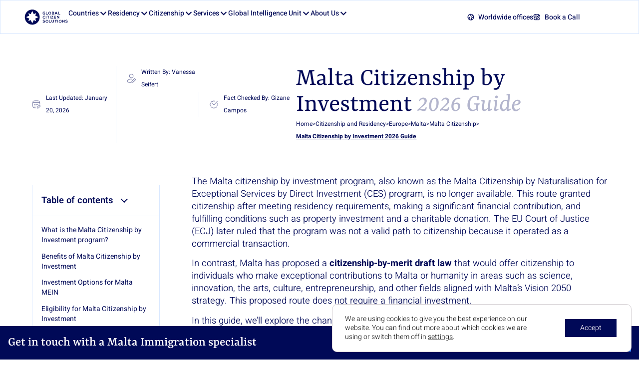

--- FILE ---
content_type: text/css
request_url: https://www.globalcitizensolutions.com/wp-content/uploads/elementor/css/post-5.css?ver=1768864456
body_size: 1991
content:
.elementor-kit-5{--e-global-color-primary:#000957;--e-global-color-secondary:#3F8CFF;--e-global-color-text:#07101F;--e-global-color-accent:#E8EBF0;--e-global-color-c3052b0:#FFFFFF;--e-global-color-bae6a79:#B3B5CD;--e-global-color-ef1e5b7:#8084AB;--e-global-color-8109417:#333A79;--e-global-color-da03479:#1A2268;--e-global-color-e11bb0a:#00084E;--e-global-color-5446af1:#000746;--e-global-color-459d31a:#000534;--e-global-color-390725e:#00052C;--e-global-color-a745108:#00031A;--e-global-color-7545fcd:#ECF4FF;--e-global-color-6264aae:#D9E8FF;--e-global-color-7b7824d:#B2D1FF;--e-global-color-2a66cd4:#8CBAFF;--e-global-color-4d676e6:#65A3FF;--e-global-color-c6e65d3:#3270CC;--e-global-color-b533ef0:#2C62B3;--e-global-color-cd47612:#265499;--e-global-color-8f1ff58:#193866;--e-global-color-4a15619:#132A4C;--e-global-color-82f13a5:#E8EBF0;--e-global-color-758030e:#D1D4D8;--e-global-color-c927dca:#BABCC0;--e-global-color-cec822e:#A2A5A8;--e-global-color-74b8218:#8B8D90;--e-global-color-c580aa6:#717680;--e-global-color-d2a2846:#666A73;--e-global-color-c6a5efe:#535862;--e-global-color-abbc3c2:#414651;--e-global-color-480b3da:#252B37;--e-global-color-9bda6f7:#181D27;--e-global-color-047fdee:#FFFBFA;--e-global-color-20c8288:#FEF3F2;--e-global-color-65a1643:#FEE4E2;--e-global-color-79ecd8e:#FECDCA;--e-global-color-cc60a32:#FDA29B;--e-global-color-8470eeb:#F97066;--e-global-color-4a56367:#F04438;--e-global-color-5f56035:#D92D20;--e-global-color-5a43eab:#B42318;--e-global-color-c9a07c3:#912018;--e-global-color-0bd0a5b:#7A271A;--e-global-color-90dcdb5:#FFFCF5;--e-global-color-75a2b6e:#FFFAEB;--e-global-color-88dd15e:#FEF0C7;--e-global-color-a277fbe:#FEDF89;--e-global-color-24a8c88:#FEC84B;--e-global-color-88bb768:#FDB022;--e-global-color-24b5fa4:#F79009;--e-global-color-debe948:#DC6803;--e-global-color-5b5f645:#B54708;--e-global-color-3d9e1cf:#93370D;--e-global-color-2942950:#7A2E0E;--e-global-color-00f66c7:#F6FEF9;--e-global-color-9fbacec:#ECFDF3;--e-global-color-6362020:#D1FADF;--e-global-color-24450b7:#A6F4C5;--e-global-color-c4cc4e0:#6CE9A6;--e-global-color-577ef1a:#32D583;--e-global-color-bc01f48:#12B76A;--e-global-color-f7d4538:#039855;--e-global-color-e7dc828:#027A48;--e-global-color-3c83113:#05603A;--e-global-color-7c1e871:#054F31;--e-global-color-f1f66e9:#FAFAFB;--e-global-typography-primary-font-family:"Roboto";--e-global-typography-primary-font-weight:600;--e-global-typography-secondary-font-family:"Roboto Slab";--e-global-typography-secondary-font-weight:400;--e-global-typography-text-font-family:"Roboto";--e-global-typography-text-font-weight:400;--e-global-typography-accent-font-family:"Roboto";--e-global-typography-accent-font-weight:500;color:var( --e-global-color-primary );font-family:"Heebo", Sans-serif;font-size:clamp(1rem, 0.95rem + 0.25vw, 1.25rem);font-weight:300;line-height:1.4em;}.elementor-kit-5 button,.elementor-kit-5 input[type="button"],.elementor-kit-5 input[type="submit"],.elementor-kit-5 .elementor-button{background-color:var( --e-global-color-primary );font-family:"Heebo", Sans-serif;font-size:0.875rem;font-weight:600;text-transform:uppercase;line-height:0.9em;color:var( --e-global-color-c3052b0 );border-style:solid;border-width:1px 1px 1px 1px;border-color:var( --e-global-color-8109417 );border-radius:0px 0px 0px 0px;padding:11px 20px 10px 20px;}.elementor-kit-5 button:hover,.elementor-kit-5 button:focus,.elementor-kit-5 input[type="button"]:hover,.elementor-kit-5 input[type="button"]:focus,.elementor-kit-5 input[type="submit"]:hover,.elementor-kit-5 input[type="submit"]:focus,.elementor-kit-5 .elementor-button:hover,.elementor-kit-5 .elementor-button:focus{background-color:var( --e-global-color-secondary );border-style:solid;border-width:1px 1px 1px 1px;border-color:var( --e-global-color-secondary );border-radius:0px 0px 0px 0px;}.elementor-kit-5 e-page-transition{background-color:#FFBC7D;}.elementor-kit-5 a{color:var( --e-global-color-primary );font-weight:400;}.elementor-kit-5 h1{color:var( --e-global-color-primary );font-family:"Yrsa", Sans-serif;font-size:clamp(2.5rem, 2.25rem + 1.25vw, 3.75rem);font-weight:400;}.elementor-kit-5 h2{color:var( --e-global-color-primary );font-family:"Yrsa", Sans-serif;font-size:clamp(2.25rem, 1.95rem + 1.5vw, 3.75rem);font-weight:400;}.elementor-kit-5 h3{color:var( --e-global-color-primary );font-family:"Yrsa", Sans-serif;font-size:clamp(2.25rem, 1.95rem + 1.5vw, 3.75rem);font-weight:400;}.elementor-kit-5 h4{color:var( --e-global-color-primary );font-family:"Yrsa", Sans-serif;font-size:clamp(1.625rem, 1.5rem + 0.625vw, 2.25rem);}.elementor-kit-5 h5{color:var( --e-global-color-primary );font-family:"Yrsa", Sans-serif;font-size:clamp(1.25rem, 1.125rem + 0.625vw, 1.875rem);}.elementor-kit-5 h6{color:var( --e-global-color-primary );font-family:"Yrsa", Sans-serif;font-size:clamp(1rem, 0.9rem + 0.5vw, 1.5rem);}.elementor-section.elementor-section-boxed > .elementor-container{max-width:1440px;}.e-con{--container-max-width:1440px;}.elementor-widget:not(:last-child){--kit-widget-spacing:20px;}.elementor-element{--widgets-spacing:20px 20px;--widgets-spacing-row:20px;--widgets-spacing-column:20px;}{}h1.entry-title{display:var(--page-title-display);}.site-header .site-branding{flex-direction:column;align-items:stretch;}.site-header{padding-inline-end:0px;padding-inline-start:0px;}.site-footer .site-branding{flex-direction:column;align-items:stretch;}@media(max-width:1024px){.elementor-section.elementor-section-boxed > .elementor-container{max-width:1024px;}.e-con{--container-max-width:1024px;}}@media(max-width:767px){.elementor-section.elementor-section-boxed > .elementor-container{max-width:767px;}.e-con{--container-max-width:767px;}}/* Start custom CSS *//* ============================================================
   VISA LIST (continua igual, apenas com correções de sintaxe)
   ============================================================ */

.pi-visa-list-container {
    width: 100%;
    margin-top: 20px;
}

.pi-visa-list-grid {
    display: grid;
    grid-template-columns: repeat(auto-fill, minmax(170px, 1fr));
    gap: 16px;
}

.country-list-container {
    display: flex;
    align-items: center;
    gap: 10px;
    padding: 8px 10px;
    background: white;
    border-radius: 8px;
    border: 1px solid #e7e7e7;
    transition: background-color .2s ease, border-color .2s ease;
}

.country-list-container:hover {
    background: #f4f4f4;
    border-color: #cccccc;
}

.country-list-flag {
    width: 48px;
    height: auto;
    flex-shrink: 0;
}

.country-list-name {
    font-size: 15px;
    font-weight: 500;
    color: #333333;
}






/* ============================================================
   GCS PASSPORT RANK BOX  
   (shortcode [gcs_passport_rank_box])
   Totalmente isolado do resto do site
   ============================================================ */

/* CONTAINER PRINCIPAL */
.gcs-passport-box {
    border: 1px solid #d4ddee;
    padding: 20px;
    border-radius: 12px;
    background: #fff;
    max-width: 100%;
}

/* CABEÇALHO */
.gcs-passport-box .gcs-header {
    display: flex;
    align-items: center;
    gap: 14px;
    margin-bottom: 20px;
}

.gcs-passport-box .gcs-flag {
    width: 48px;
    height: 48px;
    margin-right: 0px;
    border-radius: 50% !important;
    object-fit: none;
    object-position: center;
    flex-shrink: 0;
    border: none !important;
}


/* NOME DO PAÍS */
.gcs-passport-box .gcs-country {
    font-size: 22px;
    color: #000957;
    font-weight: 600;
    margin: 0;
}

/* GRID */
.gcs-passport-box .gcs-grid {
    display: grid;
    grid-template-columns: repeat(auto-fit, minmax(160px, 1fr));
    gap: 20px;
}

/* ITEM */
.gcs-passport-box .gcs-item {
    text-align: center;
}

/* ICONES */
.gcs-passport-box .gcs-icon {
    margin-bottom: 6px;
}

.gcs-passport-box .gcs-icon svg {
    width: 32px;
    height: 32px;
    stroke: #000957;
}

/* RANK */
.gcs-passport-box .gcs-rank {
    font-size: 22px;
    font-weight: 700;
    color: #000957;
}

/* LABEL */
.gcs-passport-box .gcs-label {
    font-size: 15px;
    margin-top: 4px;
    color: #333;
}

/* RESPONSIVO */
@media (max-width: 480px) {
    .gcs-passport-box .gcs-country {
        font-size: 20px;
    }
    .gcs-passport-box .gcs-grid {
        gap: 16px;
    }
}/* End custom CSS */

--- FILE ---
content_type: text/css
request_url: https://www.globalcitizensolutions.com/wp-content/uploads/elementor/css/post-372.css?ver=1768864456
body_size: 1025
content:
.elementor-372 .elementor-element.elementor-element-9a8f6a3{--display:flex;--min-height:68px;--flex-direction:row;--container-widget-width:initial;--container-widget-height:100%;--container-widget-flex-grow:1;--container-widget-align-self:stretch;--flex-wrap-mobile:wrap;--justify-content:center;--gap:0px 0px;--row-gap:0px;--column-gap:0px;border-style:solid;--border-style:solid;border-width:1px 1px 1px 1px;--border-top-width:1px;--border-right-width:1px;--border-bottom-width:1px;--border-left-width:1px;border-color:var( --e-global-color-6264aae );--border-color:var( --e-global-color-6264aae );--border-radius:0px 0px 0px 0px;--padding-top:1rem;--padding-bottom:1rem;--padding-left:3rem;--padding-right:3rem;--z-index:888;}.elementor-372 .elementor-element.elementor-element-9a8f6a3:not(.elementor-motion-effects-element-type-background), .elementor-372 .elementor-element.elementor-element-9a8f6a3 > .elementor-motion-effects-container > .elementor-motion-effects-layer{background-color:var( --e-global-color-c3052b0 );}.elementor-372 .elementor-element.elementor-element-44b2f15{--display:flex;--flex-direction:row;--container-widget-width:calc( ( 1 - var( --container-widget-flex-grow ) ) * 100% );--container-widget-height:100%;--container-widget-flex-grow:1;--container-widget-align-self:stretch;--flex-wrap-mobile:wrap;--justify-content:flex-start;--align-items:center;--gap:0px 40px;--row-gap:0px;--column-gap:40px;--padding-top:0px;--padding-bottom:0px;--padding-left:0px;--padding-right:0px;}.elementor-372 .elementor-element.elementor-element-03311e6{width:auto;max-width:auto;}.elementor-372 .elementor-element.elementor-element-03311e6 .jet-inline-svg__wrapper{text-align:center;}.elementor-372 .elementor-element.elementor-element-1a35816{--jmm-top-items-icon-size:12px;--jmm-top-item-dropdown-icon-size:12px;--jmm-top-items-ver-padding:0px;--jmm-top-items-hor-padding:0px;--jmm-top-items-gap:20px;--jmm-sub-menu-bg-color:#FFFFFF;--jmm-sub-menu-offset:24px;--jmm-mega-container-ver-padding:41px;--jmm-mega-container-hor-padding:64px;--jmm-top-item-icon-color:var( --e-global-color-primary );--jmm-top-item-title-color:var( --e-global-color-primary );--jmm-top-hover-item-icon-color:var( --e-global-color-primary );--jmm-top-hover-item-title-color:var( --e-global-color-primary );--jmm-top-active-item-icon-color:var( --e-global-color-primary );--jmm-top-active-item-title-color:var( --e-global-color-primary );}.elementor-372 .elementor-element.elementor-element-b665569{--display:flex;--flex-direction:row;--container-widget-width:calc( ( 1 - var( --container-widget-flex-grow ) ) * 100% );--container-widget-height:100%;--container-widget-flex-grow:1;--container-widget-align-self:stretch;--flex-wrap-mobile:wrap;--justify-content:flex-end;--align-items:center;--gap:0px 20px;--row-gap:0px;--column-gap:20px;--flex-wrap:nowrap;--padding-top:0px;--padding-bottom:0px;--padding-left:0px;--padding-right:0px;}.elementor-372 .elementor-element.elementor-element-4125bdf.elementor-element{--align-self:center;}.elementor-372 .elementor-element.elementor-element-4125bdf .elementor-icon-list-items:not(.elementor-inline-items) .elementor-icon-list-item:not(:last-child){padding-block-end:calc(13px/2);}.elementor-372 .elementor-element.elementor-element-4125bdf .elementor-icon-list-items:not(.elementor-inline-items) .elementor-icon-list-item:not(:first-child){margin-block-start:calc(13px/2);}.elementor-372 .elementor-element.elementor-element-4125bdf .elementor-icon-list-items.elementor-inline-items .elementor-icon-list-item{margin-inline:calc(13px/2);}.elementor-372 .elementor-element.elementor-element-4125bdf .elementor-icon-list-items.elementor-inline-items{margin-inline:calc(-13px/2);}.elementor-372 .elementor-element.elementor-element-4125bdf .elementor-icon-list-items.elementor-inline-items .elementor-icon-list-item:after{inset-inline-end:calc(-13px/2);}.elementor-372 .elementor-element.elementor-element-4125bdf .elementor-icon-list-icon i{transition:color 0.3s;}.elementor-372 .elementor-element.elementor-element-4125bdf .elementor-icon-list-icon svg{transition:fill 0.3s;}.elementor-372 .elementor-element.elementor-element-4125bdf{--e-icon-list-icon-size:14px;--icon-vertical-offset:0px;}.elementor-372 .elementor-element.elementor-element-4125bdf .elementor-icon-list-text{transition:color 0.3s;}.elementor-372 .elementor-element.elementor-element-d40dce3{width:auto;max-width:auto;}.elementor-372 .elementor-element.elementor-element-fb133b5 .jet-mobile-menu__toggle .jet-mobile-menu__toggle-icon{color:#000957;}.elementor-372 .elementor-element.elementor-element-fb133b5 .jet-mobile-menu__toggle{border-style:none;padding:0px 0px 0px 0px;border-radius:0px 0px 0px 0px;}.elementor-372 .elementor-element.elementor-element-fb133b5 .jet-mobile-menu__container .jet-mobile-menu__controls{padding:0px 20px 0px 20px;}.elementor-372 .elementor-element.elementor-element-fb133b5 .jet-mobile-menu__container .jet-mobile-menu__back i{color:var( --e-global-color-ef1e5b7 );}.elementor-372 .elementor-element.elementor-element-fb133b5 .jet-mobile-menu__container .jet-mobile-menu__back svg{color:var( --e-global-color-ef1e5b7 );}.elementor-372 .elementor-element.elementor-element-fb133b5 .jet-mobile-menu__breadcrumbs .breadcrumb-label{color:var( --e-global-color-ef1e5b7 );font-weight:400;}.elementor-372 .elementor-element.elementor-element-fb133b5 .jet-mobile-menu__container{width:100%;z-index:999;}.elementor-372 .elementor-element.elementor-element-fb133b5 .jet-mobile-menu__container .jet-mobile-menu__container-inner{border-style:none;padding:20px 0px 20px 0px;}.elementor-372 .elementor-element.elementor-element-fb133b5 .jet-mobile-menu-widget .jet-mobile-menu-cover{z-index:calc(999-1);}.elementor-372 .elementor-element.elementor-element-fb133b5 .jet-mobile-menu__item .jet-menu-icon{align-self:center;justify-content:center;}.elementor-372 .elementor-element.elementor-element-fb133b5 .jet-mobile-menu__item{padding:32px 20px 32px 20px;border-bottom-color:var( --e-global-color-6264aae );border-bottom-style:solid;border-bottom-width:1px;}.elementor-372 .elementor-element.elementor-element-fb133b5 .jet-mobile-menu__item .jet-menu-badge{align-self:flex-start;}.elementor-372 .elementor-element.elementor-element-fb133b5 .jet-mobile-menu__item .jet-menu-badge__inner{padding:0px 0px 0px 0px;border-radius:0px 0px 0px 0px;}.elementor-372 .elementor-element.elementor-element-aa282bc{--spacer-size:50px;width:100%;max-width:100%;background-color:#FF0202;top:10px;z-index:-1;}.elementor-theme-builder-content-area{height:400px;}.elementor-location-header:before, .elementor-location-footer:before{content:"";display:table;clear:both;}.elementor-widget .tippy-tooltip .tippy-content{text-align:center;}@media(min-width:768px){.elementor-372 .elementor-element.elementor-element-44b2f15{--width:75%;}.elementor-372 .elementor-element.elementor-element-b665569{--width:25%;}}@media(max-width:1024px){.elementor-372 .elementor-element.elementor-element-9a8f6a3{--padding-top:1.25rem;--padding-bottom:1.25rem;--padding-left:1.5rem;--padding-right:1.5rem;}}@media(max-width:767px){.elementor-372 .elementor-element.elementor-element-9a8f6a3{--gap:0px 0px;--row-gap:0px;--column-gap:0px;}.elementor-372 .elementor-element.elementor-element-44b2f15{--width:30%;}.elementor-372 .elementor-element.elementor-element-b665569{--width:70%;--flex-direction:row;--container-widget-width:calc( ( 1 - var( --container-widget-flex-grow ) ) * 100% );--container-widget-height:100%;--container-widget-flex-grow:1;--container-widget-align-self:stretch;--flex-wrap-mobile:wrap;--justify-content:flex-end;--align-items:center;--gap:0rem 1rem;--row-gap:0rem;--column-gap:1rem;--flex-wrap:nowrap;}.elementor-372 .elementor-element.elementor-element-fb133b5 .jet-mobile-menu__toggle .jet-mobile-menu__toggle-icon i{font-size:16px;}.elementor-372 .elementor-element.elementor-element-fb133b5 .jet-mobile-menu__toggle .jet-mobile-menu__toggle-icon svg{width:16px;}.elementor-372 .elementor-element.elementor-element-fb133b5 .jet-mobile-menu__container .jet-mobile-menu__back i{font-size:16px;}.elementor-372 .elementor-element.elementor-element-fb133b5 .jet-mobile-menu__container .jet-mobile-menu__back svg{width:16px;}.elementor-372 .elementor-element.elementor-element-fb133b5 .jet-mobile-menu__breadcrumbs .breadcrumb-label{font-size:1rem;}.elementor-372 .elementor-element.elementor-element-fb133b5 .jet-mobile-menu__item .jet-menu-icon img{width:16px;}.elementor-372 .elementor-element.elementor-element-fb133b5 .jet-mobile-menu__item .jet-menu-icon svg{width:16px;}.elementor-372 .elementor-element.elementor-element-fb133b5 .jet-mobile-menu__item .jet-dropdown-arrow i{font-size:16px;}.elementor-372 .elementor-element.elementor-element-fb133b5 .jet-mobile-menu__item .jet-dropdown-arrow svg{width:16px;}.elementor-372 .elementor-element.elementor-element-fb133b5 .jet-mobile-menu__item{border-bottom-style:solid;border-bottom-width:1px;}}

--- FILE ---
content_type: text/css
request_url: https://www.globalcitizensolutions.com/wp-content/uploads/elementor/css/post-390.css?ver=1768864456
body_size: 2077
content:
.elementor-390 .elementor-element.elementor-element-adda1f1{--display:flex;--flex-direction:column;--container-widget-width:100%;--container-widget-height:initial;--container-widget-flex-grow:0;--container-widget-align-self:initial;--flex-wrap-mobile:wrap;--gap:30px 0px;--row-gap:30px;--column-gap:0px;--padding-top:0px;--padding-bottom:0px;--padding-left:0px;--padding-right:0px;--z-index:999;}.elementor-390 .elementor-element.elementor-element-adda1f1:not(.elementor-motion-effects-element-type-background), .elementor-390 .elementor-element.elementor-element-adda1f1 > .elementor-motion-effects-container > .elementor-motion-effects-layer{background-color:var( --e-global-color-primary );}.elementor-390 .elementor-element.elementor-element-bc17bf6{--display:flex;--flex-direction:row;--container-widget-width:calc( ( 1 - var( --container-widget-flex-grow ) ) * 100% );--container-widget-height:100%;--container-widget-flex-grow:1;--container-widget-align-self:stretch;--flex-wrap-mobile:wrap;--justify-content:space-between;--align-items:center;border-style:solid;--border-style:solid;border-width:1px 1px 1px 1px;--border-top-width:1px;--border-right-width:1px;--border-bottom-width:1px;--border-left-width:1px;border-color:var( --e-global-color-da03479 );--border-color:var( --e-global-color-da03479 );--border-radius:0px 0px 0px 0px;--padding-top:1.125rem;--padding-bottom:1.125rem;--padding-left:1.875rem;--padding-right:1.875rem;}.elementor-390 .elementor-element.elementor-element-0ba13c8 .jet-inline-svg__wrapper{text-align:center;}.elementor-390 .elementor-element.elementor-element-a631de6{--display:flex;--flex-direction:row;--container-widget-width:calc( ( 1 - var( --container-widget-flex-grow ) ) * 100% );--container-widget-height:100%;--container-widget-flex-grow:1;--container-widget-align-self:stretch;--flex-wrap-mobile:wrap;--align-items:center;border-style:solid;--border-style:solid;border-width:0.75px 0.75px 0.75px 0.75px;--border-top-width:0.75px;--border-right-width:0.75px;--border-bottom-width:0.75px;--border-left-width:0.75px;border-color:var( --e-global-color-8109417 );--border-color:var( --e-global-color-8109417 );--border-radius:0px 0px 0px 0px;--padding-top:16px;--padding-bottom:12px;--padding-left:12px;--padding-right:12px;}.elementor-390 .elementor-element.elementor-element-a631de6:not(.elementor-motion-effects-element-type-background), .elementor-390 .elementor-element.elementor-element-a631de6 > .elementor-motion-effects-container > .elementor-motion-effects-layer{background-color:var( --e-global-color-da03479 );}.elementor-390 .elementor-element.elementor-element-30ff41e .elementor-heading-title{color:var( --e-global-color-c3052b0 );}.elementor-390 .elementor-element.elementor-element-054f779.elementor-element{--align-self:center;}.elementor-390 .elementor-element.elementor-element-afc265c .jet-inline-svg__wrapper{text-align:center;}.elementor-390 .elementor-element.elementor-element-be19bda{--display:flex;--flex-direction:row;--container-widget-width:initial;--container-widget-height:100%;--container-widget-flex-grow:1;--container-widget-align-self:stretch;--flex-wrap-mobile:wrap;--justify-content:space-between;--gap:0px 30px;--row-gap:0px;--column-gap:30px;--padding-top:0px;--padding-bottom:0px;--padding-left:0px;--padding-right:0px;}.elementor-390 .elementor-element.elementor-element-2c9ad13{--display:flex;--gap:24px 0px;--row-gap:24px;--column-gap:0px;--padding-top:12px;--padding-bottom:0px;--padding-left:0px;--padding-right:0px;}.elementor-390 .elementor-element.elementor-element-fe7c570 .elementor-heading-title{color:var( --e-global-color-bae6a79 );}.elementor-390 .elementor-element.elementor-element-23f3955 .jet-accordion > .jet-accordion__inner > .jet-toggle{background-color:var( --e-global-color-primary );margin:0px 0px 0px 0px;border-style:solid;border-width:0px 0px 1px 0px;border-color:var( --e-global-color-da03479 );border-radius:0px 0px 0px 0px;}.elementor-390 .elementor-element.elementor-element-23f3955 .jet-accordion > .jet-accordion__inner > .jet-toggle > .jet-toggle__control{background-color:var( --e-global-color-primary );justify-content:space-between;padding:32px 0px 32px 8px;}.elementor-390 .elementor-element.elementor-element-23f3955 .jet-accordion > .jet-accordion__inner > .jet-toggle > .jet-toggle__control:hover{background-color:var( --e-global-color-primary );}.elementor-390 .elementor-element.elementor-element-23f3955 .jet-accordion > .jet-accordion__inner > .jet-toggle > .jet-toggle__content{background-color:var( --e-global-color-primary );color:var( --e-global-color-c3052b0 );border-style:solid;border-width:1px 0px 0px 0px;border-color:var( --e-global-color-da03479 );border-radius:0px 0px 0px 0px;}.elementor-390 .elementor-element.elementor-element-23f3955 .jet-accordion{border-style:solid;border-width:1px 0px 0px 0px;border-color:var( --e-global-color-da03479 );border-radius:0px 0px 0px 0px;}.elementor-390 .elementor-element.elementor-element-23f3955 .jet-toggle__label-text{text-align:left;}.elementor-390 .elementor-element.elementor-element-23f3955 .jet-accordion > .jet-accordion__inner > .jet-toggle > .jet-toggle__control .jet-toggle__label-text{color:var( --e-global-color-c3052b0 );font-size:0.75rem;font-weight:500;}.elementor-390 .elementor-element.elementor-element-23f3955 .jet-accordion > .jet-accordion__inner > .jet-toggle > .jet-toggle__control .jet-toggle__label-icon .icon-normal{color:var( --e-global-color-c3052b0 );background-color:var( --e-global-color-primary );}.elementor-390 .elementor-element.elementor-element-23f3955 .jet-accordion > .jet-accordion__inner > .jet-toggle > .jet-toggle__control:hover .jet-toggle__label-text{color:var( --e-global-color-c3052b0 );}.elementor-390 .elementor-element.elementor-element-23f3955 .jet-accordion > .jet-accordion__inner > .jet-toggle.active-toggle > .jet-toggle__control .jet-toggle__label-text{color:var( --e-global-color-c3052b0 );}.elementor-390 .elementor-element.elementor-element-23f3955 .jet-accordion > .jet-accordion__inner > .jet-toggle.active-toggle .jet-toggle__label-icon .icon-active{color:var( --e-global-color-c3052b0 );background-color:var( --e-global-color-primary );}.elementor-390 .elementor-element.elementor-element-23f3955 .jet-accordion > .jet-accordion__inner > .jet-toggle > .jet-toggle__content > .jet-toggle__content-inner{padding:32px 8px 32px 8px;}.elementor-390 .elementor-element.elementor-element-e8d2eef .jet-accordion > .jet-accordion__inner > .jet-toggle{background-color:var( --e-global-color-primary );margin:0px 0px 0px 0px;border-style:solid;border-width:0px 0px 1px 0px;border-color:var( --e-global-color-da03479 );border-radius:0px 0px 0px 0px;}.elementor-390 .elementor-element.elementor-element-e8d2eef .jet-accordion > .jet-accordion__inner > .jet-toggle > .jet-toggle__control{background-color:var( --e-global-color-primary );justify-content:space-between;padding:32px 0px 32px 8px;}.elementor-390 .elementor-element.elementor-element-e8d2eef .jet-accordion > .jet-accordion__inner > .jet-toggle > .jet-toggle__control:hover{background-color:var( --e-global-color-primary );}.elementor-390 .elementor-element.elementor-element-e8d2eef .jet-accordion > .jet-accordion__inner > .jet-toggle > .jet-toggle__content{background-color:var( --e-global-color-primary );color:var( --e-global-color-c3052b0 );border-style:solid;border-width:1px 0px 0px 0px;border-color:var( --e-global-color-da03479 );border-radius:0px 0px 0px 0px;}.elementor-390 .elementor-element.elementor-element-e8d2eef .jet-accordion{border-style:solid;border-width:1px 0px 0px 0px;border-color:var( --e-global-color-da03479 );border-radius:0px 0px 0px 0px;}.elementor-390 .elementor-element.elementor-element-e8d2eef .jet-toggle__label-text{text-align:left;}.elementor-390 .elementor-element.elementor-element-e8d2eef .jet-accordion > .jet-accordion__inner > .jet-toggle > .jet-toggle__control .jet-toggle__label-text{color:var( --e-global-color-bae6a79 );font-family:"Yrsa", Sans-serif;}.elementor-390 .elementor-element.elementor-element-e8d2eef .jet-accordion > .jet-accordion__inner > .jet-toggle > .jet-toggle__control .jet-toggle__label-icon .icon-normal{color:var( --e-global-color-c3052b0 );background-color:var( --e-global-color-primary );}.elementor-390 .elementor-element.elementor-element-e8d2eef .jet-accordion > .jet-accordion__inner > .jet-toggle > .jet-toggle__control:hover .jet-toggle__label-text{color:var( --e-global-color-c3052b0 );}.elementor-390 .elementor-element.elementor-element-e8d2eef .jet-accordion > .jet-accordion__inner > .jet-toggle.active-toggle > .jet-toggle__control .jet-toggle__label-text{color:var( --e-global-color-c3052b0 );}.elementor-390 .elementor-element.elementor-element-e8d2eef .jet-accordion > .jet-accordion__inner > .jet-toggle.active-toggle .jet-toggle__label-icon .icon-active{color:var( --e-global-color-c3052b0 );background-color:var( --e-global-color-primary );}.elementor-390 .elementor-element.elementor-element-bc426c3{--display:flex;--flex-direction:row;--container-widget-width:initial;--container-widget-height:100%;--container-widget-flex-grow:1;--container-widget-align-self:stretch;--flex-wrap-mobile:wrap;--justify-content:space-between;--gap:0px 0px;--row-gap:0px;--column-gap:0px;--padding-top:0px;--padding-bottom:0px;--padding-left:0px;--padding-right:0px;}.elementor-390 .elementor-element.elementor-element-0c97156{--display:flex;border-style:solid;--border-style:solid;border-width:0px 0px 0px 1px;--border-top-width:0px;--border-right-width:0px;--border-bottom-width:0px;--border-left-width:1px;border-color:var( --e-global-color-da03479 );--border-color:var( --e-global-color-da03479 );--border-radius:0px 0px 0px 0px;--padding-top:0.75rem;--padding-bottom:0rem;--padding-left:2.5rem;--padding-right:2.5rem;}.elementor-390 .elementor-element.elementor-element-63d97a3 .elementor-heading-title{color:var( --e-global-color-bae6a79 );}.elementor-390 .elementor-element.elementor-element-92bd812 .elementor-menu-toggle{margin:0 auto;}.elementor-390 .elementor-element.elementor-element-92bd812 .elementor-nav-menu--main .elementor-item{color:var( --e-global-color-c3052b0 );fill:var( --e-global-color-c3052b0 );padding-left:0px;padding-right:0px;padding-top:0px;padding-bottom:0px;}.elementor-390 .elementor-element.elementor-element-92bd812 .elementor-nav-menu--main .elementor-item:hover,
					.elementor-390 .elementor-element.elementor-element-92bd812 .elementor-nav-menu--main .elementor-item.elementor-item-active,
					.elementor-390 .elementor-element.elementor-element-92bd812 .elementor-nav-menu--main .elementor-item.highlighted,
					.elementor-390 .elementor-element.elementor-element-92bd812 .elementor-nav-menu--main .elementor-item:focus{color:var( --e-global-color-bae6a79 );fill:var( --e-global-color-bae6a79 );}.elementor-390 .elementor-element.elementor-element-92bd812 .elementor-nav-menu--main .elementor-item.elementor-item-active{color:var( --e-global-color-bae6a79 );}.elementor-390 .elementor-element.elementor-element-92bd812{--e-nav-menu-horizontal-menu-item-margin:calc( 13.5px / 2 );}.elementor-390 .elementor-element.elementor-element-92bd812 .elementor-nav-menu--main:not(.elementor-nav-menu--layout-horizontal) .elementor-nav-menu > li:not(:last-child){margin-bottom:13.5px;}.elementor-390 .elementor-element.elementor-element-edd1e88{--display:flex;border-style:solid;--border-style:solid;border-width:0px 0px 0px 1px;--border-top-width:0px;--border-right-width:0px;--border-bottom-width:0px;--border-left-width:1px;border-color:var( --e-global-color-da03479 );--border-color:var( --e-global-color-da03479 );--border-radius:0px 0px 0px 0px;--padding-top:0.75rem;--padding-bottom:0rem;--padding-left:2.5rem;--padding-right:2.5rem;}.elementor-390 .elementor-element.elementor-element-496ac29 .elementor-heading-title{color:var( --e-global-color-bae6a79 );}.elementor-390 .elementor-element.elementor-element-36563f1 .elementor-menu-toggle{margin:0 auto;}.elementor-390 .elementor-element.elementor-element-36563f1 .elementor-nav-menu--main .elementor-item{color:var( --e-global-color-c3052b0 );fill:var( --e-global-color-c3052b0 );padding-left:0px;padding-right:0px;padding-top:0px;padding-bottom:0px;}.elementor-390 .elementor-element.elementor-element-36563f1 .elementor-nav-menu--main .elementor-item:hover,
					.elementor-390 .elementor-element.elementor-element-36563f1 .elementor-nav-menu--main .elementor-item.elementor-item-active,
					.elementor-390 .elementor-element.elementor-element-36563f1 .elementor-nav-menu--main .elementor-item.highlighted,
					.elementor-390 .elementor-element.elementor-element-36563f1 .elementor-nav-menu--main .elementor-item:focus{color:var( --e-global-color-bae6a79 );fill:var( --e-global-color-bae6a79 );}.elementor-390 .elementor-element.elementor-element-36563f1 .elementor-nav-menu--main .elementor-item.elementor-item-active{color:var( --e-global-color-bae6a79 );}.elementor-390 .elementor-element.elementor-element-36563f1{--e-nav-menu-horizontal-menu-item-margin:calc( 13.5px / 2 );}.elementor-390 .elementor-element.elementor-element-36563f1 .elementor-nav-menu--main:not(.elementor-nav-menu--layout-horizontal) .elementor-nav-menu > li:not(:last-child){margin-bottom:13.5px;}.elementor-390 .elementor-element.elementor-element-a8a50d0{--display:flex;border-style:solid;--border-style:solid;border-width:0px 0px 0px 1px;--border-top-width:0px;--border-right-width:0px;--border-bottom-width:0px;--border-left-width:1px;border-color:var( --e-global-color-da03479 );--border-color:var( --e-global-color-da03479 );--padding-top:0.75rem;--padding-bottom:0rem;--padding-left:2.5rem;--padding-right:2.5rem;}.elementor-390 .elementor-element.elementor-element-6f3530d .elementor-heading-title{color:var( --e-global-color-bae6a79 );}.elementor-390 .elementor-element.elementor-element-29e5c2f .elementor-menu-toggle{margin:0 auto;}.elementor-390 .elementor-element.elementor-element-29e5c2f .elementor-nav-menu--main .elementor-item{color:var( --e-global-color-c3052b0 );fill:var( --e-global-color-c3052b0 );padding-left:0px;padding-right:0px;padding-top:0px;padding-bottom:0px;}.elementor-390 .elementor-element.elementor-element-29e5c2f .elementor-nav-menu--main .elementor-item:hover,
					.elementor-390 .elementor-element.elementor-element-29e5c2f .elementor-nav-menu--main .elementor-item.elementor-item-active,
					.elementor-390 .elementor-element.elementor-element-29e5c2f .elementor-nav-menu--main .elementor-item.highlighted,
					.elementor-390 .elementor-element.elementor-element-29e5c2f .elementor-nav-menu--main .elementor-item:focus{color:var( --e-global-color-bae6a79 );fill:var( --e-global-color-bae6a79 );}.elementor-390 .elementor-element.elementor-element-29e5c2f .elementor-nav-menu--main .elementor-item.elementor-item-active{color:var( --e-global-color-bae6a79 );}.elementor-390 .elementor-element.elementor-element-29e5c2f{--e-nav-menu-horizontal-menu-item-margin:calc( 13.5px / 2 );}.elementor-390 .elementor-element.elementor-element-29e5c2f .elementor-nav-menu--main:not(.elementor-nav-menu--layout-horizontal) .elementor-nav-menu > li:not(:last-child){margin-bottom:13.5px;}.elementor-390 .elementor-element.elementor-element-e91f36a{--display:flex;border-style:solid;--border-style:solid;border-width:0px 0px 0px 1px;--border-top-width:0px;--border-right-width:0px;--border-bottom-width:0px;--border-left-width:1px;border-color:var( --e-global-color-da03479 );--border-color:var( --e-global-color-da03479 );--border-radius:0px 0px 0px 0px;--padding-top:0.75rem;--padding-bottom:0rem;--padding-left:2.5rem;--padding-right:0rem;}.elementor-390 .elementor-element.elementor-element-3b9dd79 .elementor-heading-title{color:var( --e-global-color-bae6a79 );}.elementor-390 .elementor-element.elementor-element-987397e .elementor-menu-toggle{margin:0 auto;}.elementor-390 .elementor-element.elementor-element-987397e .elementor-nav-menu--main .elementor-item{color:var( --e-global-color-c3052b0 );fill:var( --e-global-color-c3052b0 );padding-left:0px;padding-right:0px;padding-top:0px;padding-bottom:0px;}.elementor-390 .elementor-element.elementor-element-987397e .elementor-nav-menu--main .elementor-item:hover,
					.elementor-390 .elementor-element.elementor-element-987397e .elementor-nav-menu--main .elementor-item.elementor-item-active,
					.elementor-390 .elementor-element.elementor-element-987397e .elementor-nav-menu--main .elementor-item.highlighted,
					.elementor-390 .elementor-element.elementor-element-987397e .elementor-nav-menu--main .elementor-item:focus{color:var( --e-global-color-bae6a79 );fill:var( --e-global-color-bae6a79 );}.elementor-390 .elementor-element.elementor-element-987397e .elementor-nav-menu--main .elementor-item.elementor-item-active{color:var( --e-global-color-bae6a79 );}.elementor-390 .elementor-element.elementor-element-987397e{--e-nav-menu-horizontal-menu-item-margin:calc( 13.5px / 2 );}.elementor-390 .elementor-element.elementor-element-987397e .elementor-nav-menu--main:not(.elementor-nav-menu--layout-horizontal) .elementor-nav-menu > li:not(:last-child){margin-bottom:13.5px;}.elementor-390 .elementor-element.elementor-element-30a5c26{--display:flex;--flex-direction:row;--container-widget-width:calc( ( 1 - var( --container-widget-flex-grow ) ) * 100% );--container-widget-height:100%;--container-widget-flex-grow:1;--container-widget-align-self:stretch;--flex-wrap-mobile:wrap;--justify-content:space-between;--align-items:center;border-style:solid;--border-style:solid;border-width:1px 0px 0px 0px;--border-top-width:1px;--border-right-width:0px;--border-bottom-width:0px;--border-left-width:0px;border-color:var( --e-global-color-da03479 );--border-color:var( --e-global-color-da03479 );--border-radius:0px 0px 0px 0px;--padding-top:1.12rem;--padding-bottom:1.12rem;--padding-left:0rem;--padding-right:0rem;}.elementor-390 .elementor-element.elementor-element-39dfb52.elementor-element{--align-self:center;}.elementor-390 .elementor-element.elementor-element-39dfb52 .elementor-icon-list-item:not(:last-child):after{content:"";height:70%;border-color:var( --e-global-color-bae6a79 );}.elementor-390 .elementor-element.elementor-element-39dfb52 .elementor-icon-list-items:not(.elementor-inline-items) .elementor-icon-list-item:not(:last-child):after{border-block-start-style:solid;border-block-start-width:1.5px;}.elementor-390 .elementor-element.elementor-element-39dfb52 .elementor-icon-list-items.elementor-inline-items .elementor-icon-list-item:not(:last-child):after{border-inline-start-style:solid;}.elementor-390 .elementor-element.elementor-element-39dfb52 .elementor-inline-items .elementor-icon-list-item:not(:last-child):after{border-inline-start-width:1.5px;}.elementor-390 .elementor-element.elementor-element-39dfb52 .elementor-icon-list-icon i{transition:color 0.3s;}.elementor-390 .elementor-element.elementor-element-39dfb52 .elementor-icon-list-icon svg{transition:fill 0.3s;}.elementor-390 .elementor-element.elementor-element-39dfb52{--e-icon-list-icon-size:14px;--icon-vertical-offset:0px;}.elementor-390 .elementor-element.elementor-element-39dfb52 .elementor-icon-list-item > .elementor-icon-list-text, .elementor-390 .elementor-element.elementor-element-39dfb52 .elementor-icon-list-item > a{line-height:1.4em;}.elementor-390 .elementor-element.elementor-element-39dfb52 .elementor-icon-list-text{color:var( --e-global-color-bae6a79 );transition:color 0.3s;}.elementor-390 .elementor-element.elementor-element-830919e{--grid-template-columns:repeat(0, auto);text-align:center;--icon-size:18px;--grid-column-gap:0px;}.elementor-390 .elementor-element.elementor-element-830919e .elementor-social-icon{background-color:#B3B5CD00;--icon-padding:0em;}.elementor-390 .elementor-element.elementor-element-830919e .elementor-social-icon i{color:var( --e-global-color-bae6a79 );}.elementor-390 .elementor-element.elementor-element-830919e .elementor-social-icon svg{fill:var( --e-global-color-bae6a79 );}.elementor-390 .elementor-element.elementor-element-830919e .elementor-social-icon:hover i{color:var( --e-global-color-c3052b0 );}.elementor-390 .elementor-element.elementor-element-830919e .elementor-social-icon:hover svg{fill:var( --e-global-color-c3052b0 );}.elementor-theme-builder-content-area{height:400px;}.elementor-location-header:before, .elementor-location-footer:before{content:"";display:table;clear:both;}.elementor-widget .tippy-tooltip .tippy-content{text-align:center;}@media(max-width:1024px){.elementor-390 .elementor-element.elementor-element-bc17bf6{--gap:48px 20px;--row-gap:48px;--column-gap:20px;--flex-wrap:wrap;border-width:0px 0px 1px 0px;--border-top-width:0px;--border-right-width:0px;--border-bottom-width:1px;--border-left-width:0px;--padding-top:0rem;--padding-bottom:1.8rem;--padding-left:0rem;--padding-right:0rem;}.elementor-390 .elementor-element.elementor-element-0ba13c8{width:var( --container-widget-width, calc(50% - 10px) );max-width:calc(50% - 10px);--container-widget-width:calc(50% - 10px);--container-widget-flex-grow:0;}.elementor-390 .elementor-element.elementor-element-a631de6{--flex-wrap:wrap;}.elementor-390 .elementor-element.elementor-element-a631de6.e-con{--order:99999 /* order end hack */;}.elementor-390 .elementor-element.elementor-element-30ff41e{width:100%;max-width:100%;text-align:center;}.elementor-390 .elementor-element.elementor-element-054f779{width:100%;max-width:100%;}.elementor-390 .elementor-element.elementor-element-afc265c{width:var( --container-widget-width, calc(50% - 10px) );max-width:calc(50% - 10px);--container-widget-width:calc(50% - 10px);--container-widget-flex-grow:0;}.elementor-390 .elementor-element.elementor-element-be19bda{--flex-wrap:wrap;}.elementor-390 .elementor-element.elementor-element-2c9ad13{--gap:0px 0px;--row-gap:0px;--column-gap:0px;}.elementor-390 .elementor-element.elementor-element-fe7c570{padding:0px 0px 24px 0px;}.elementor-390 .elementor-element.elementor-element-23f3955 .jet-accordion > .jet-accordion__inner > .jet-toggle{border-width:0px 0px 0px 0px;}.elementor-390 .elementor-element.elementor-element-23f3955 .jet-accordion > .jet-accordion__inner > .jet-toggle > .jet-toggle__control .jet-toggle__label-text{font-size:0.875rem;}.elementor-390 .elementor-element.elementor-element-23f3955 .jet-accordion > .jet-accordion__inner > .jet-toggle > .jet-toggle__control{padding:24px 0px 24px 0px;}.elementor-390 .elementor-element.elementor-element-23f3955 .jet-accordion > .jet-accordion__inner > .jet-toggle > .jet-toggle__content{border-width:0px 0px 0px 0px;}.elementor-390 .elementor-element.elementor-element-e8d2eef .jet-accordion > .jet-accordion__inner > .jet-toggle > .jet-toggle__control .jet-toggle__label-text{font-size:1.25rem;}.elementor-390 .elementor-element.elementor-element-e8d2eef .jet-accordion > .jet-accordion__inner > .jet-toggle > .jet-toggle__control{padding:24px 0px 24px 0px;}.elementor-390 .elementor-element.elementor-element-e8d2eef .jet-accordion > .jet-accordion__inner > .jet-toggle > .jet-toggle__content > .jet-toggle__content-inner{padding:1.12rem 0rem 1.12rem 0rem;}.elementor-390 .elementor-element.elementor-element-bc426c3{--flex-direction:column;--container-widget-width:calc( ( 1 - var( --container-widget-flex-grow ) ) * 100% );--container-widget-height:initial;--container-widget-flex-grow:0;--container-widget-align-self:initial;--flex-wrap-mobile:wrap;--align-items:flex-start;--flex-wrap:wrap;}.elementor-390 .elementor-element.elementor-element-30a5c26{--flex-wrap:wrap;border-width:0px 0px 0px 0px;--border-top-width:0px;--border-right-width:0px;--border-bottom-width:0px;--border-left-width:0px;}.elementor-390 .elementor-element.elementor-element-39dfb52{width:var( --container-widget-width, 100% );max-width:100%;--container-widget-width:100%;--container-widget-flex-grow:0;}.elementor-390 .elementor-element.elementor-element-830919e{width:100%;max-width:100%;}}@media(max-width:767px){.elementor-390 .elementor-element.elementor-element-adda1f1{--gap:32px 0px;--row-gap:32px;--column-gap:0px;}.elementor-390 .elementor-element.elementor-element-bc17bf6{--gap:32px 20px;--row-gap:32px;--column-gap:20px;}.elementor-390 .elementor-element.elementor-element-2c9ad13{--padding-top:0px;--padding-bottom:0px;--padding-left:0px;--padding-right:0px;}.elementor-390 .elementor-element.elementor-element-fe7c570{padding:0px 0px 32px 0px;}.elementor-390 .elementor-element.elementor-element-30a5c26{--gap:30px 30px;--row-gap:30px;--column-gap:30px;border-width:0px 0px 0px 0px;--border-top-width:0px;--border-right-width:0px;--border-bottom-width:0px;--border-left-width:0px;}.elementor-390 .elementor-element.elementor-element-830919e.elementor-element{--order:-99999 /* order start hack */;}}@media(min-width:768px){.elementor-390 .elementor-element.elementor-element-a631de6{--width:fit-content;}.elementor-390 .elementor-element.elementor-element-2c9ad13{--width:40%;}.elementor-390 .elementor-element.elementor-element-bc426c3{--width:60%;}.elementor-390 .elementor-element.elementor-element-0c97156{--width:fit-content;}.elementor-390 .elementor-element.elementor-element-edd1e88{--width:fit-content;}.elementor-390 .elementor-element.elementor-element-a8a50d0{--width:fit-content;}.elementor-390 .elementor-element.elementor-element-e91f36a{--width:fit-content;}}@media(max-width:1024px) and (min-width:768px){.elementor-390 .elementor-element.elementor-element-2c9ad13{--width:100%;}.elementor-390 .elementor-element.elementor-element-bc426c3{--width:100%;}.elementor-390 .elementor-element.elementor-element-0c97156{--width:100%;}.elementor-390 .elementor-element.elementor-element-edd1e88{--width:100%;}.elementor-390 .elementor-element.elementor-element-a8a50d0{--width:100%;}.elementor-390 .elementor-element.elementor-element-e91f36a{--width:100%;}}

--- FILE ---
content_type: text/css
request_url: https://www.globalcitizensolutions.com/wp-content/uploads/elementor/css/post-5110.css?ver=1768864457
body_size: 4287
content:
.elementor-5110 .elementor-element.elementor-element-758b660{--display:flex;--flex-direction:row;--container-widget-width:initial;--container-widget-height:100%;--container-widget-flex-grow:1;--container-widget-align-self:stretch;--flex-wrap-mobile:wrap;--justify-content:flex-start;--gap:2rem 1.25rem;--row-gap:2rem;--column-gap:1.25rem;--flex-wrap:wrap;}.elementor-5110 .elementor-element.elementor-element-758b660.e-con{--flex-grow:0;--flex-shrink:0;}.elementor-5110 .elementor-element.elementor-element-15babf2{width:100%;max-width:100%;--e-icon-list-icon-size:12px;--e-icon-list-icon-align:right;--e-icon-list-icon-margin:0 0 0 calc(var(--e-icon-list-icon-size, 1em) * 0.25);--icon-vertical-align:center;--icon-vertical-offset:-1px;}.elementor-5110 .elementor-element.elementor-element-15babf2 .elementor-icon-list-items:not(.elementor-inline-items) .elementor-icon-list-item:not(:last-child){padding-block-end:calc(6px/2);}.elementor-5110 .elementor-element.elementor-element-15babf2 .elementor-icon-list-items:not(.elementor-inline-items) .elementor-icon-list-item:not(:first-child){margin-block-start:calc(6px/2);}.elementor-5110 .elementor-element.elementor-element-15babf2 .elementor-icon-list-items.elementor-inline-items .elementor-icon-list-item{margin-inline:calc(6px/2);}.elementor-5110 .elementor-element.elementor-element-15babf2 .elementor-icon-list-items.elementor-inline-items{margin-inline:calc(-6px/2);}.elementor-5110 .elementor-element.elementor-element-15babf2 .elementor-icon-list-items.elementor-inline-items .elementor-icon-list-item:after{inset-inline-end:calc(-6px/2);}.elementor-5110 .elementor-element.elementor-element-15babf2 .elementor-icon-list-icon i{transition:color 0.3s;}.elementor-5110 .elementor-element.elementor-element-15babf2 .elementor-icon-list-icon svg{transition:fill 0.3s;}.elementor-5110 .elementor-element.elementor-element-15babf2 .elementor-icon-list-icon{padding-inline-end:0px;}.elementor-5110 .elementor-element.elementor-element-15babf2 .elementor-icon-list-item > .elementor-icon-list-text, .elementor-5110 .elementor-element.elementor-element-15babf2 .elementor-icon-list-item > a{font-weight:400;}.elementor-5110 .elementor-element.elementor-element-15babf2 .elementor-icon-list-text{transition:color 0.3s;}.elementor-5110 .elementor-element.elementor-element-15e375a{width:100%;max-width:100%;--e-icon-list-icon-size:12px;--e-icon-list-icon-align:right;--e-icon-list-icon-margin:0 0 0 calc(var(--e-icon-list-icon-size, 1em) * 0.25);--icon-vertical-align:center;--icon-vertical-offset:-1px;}.elementor-5110 .elementor-element.elementor-element-15e375a .elementor-icon-list-items:not(.elementor-inline-items) .elementor-icon-list-item:not(:last-child){padding-block-end:calc(6px/2);}.elementor-5110 .elementor-element.elementor-element-15e375a .elementor-icon-list-items:not(.elementor-inline-items) .elementor-icon-list-item:not(:first-child){margin-block-start:calc(6px/2);}.elementor-5110 .elementor-element.elementor-element-15e375a .elementor-icon-list-items.elementor-inline-items .elementor-icon-list-item{margin-inline:calc(6px/2);}.elementor-5110 .elementor-element.elementor-element-15e375a .elementor-icon-list-items.elementor-inline-items{margin-inline:calc(-6px/2);}.elementor-5110 .elementor-element.elementor-element-15e375a .elementor-icon-list-items.elementor-inline-items .elementor-icon-list-item:after{inset-inline-end:calc(-6px/2);}.elementor-5110 .elementor-element.elementor-element-15e375a .elementor-icon-list-icon i{transition:color 0.3s;}.elementor-5110 .elementor-element.elementor-element-15e375a .elementor-icon-list-icon svg{transition:fill 0.3s;}.elementor-5110 .elementor-element.elementor-element-15e375a .elementor-icon-list-icon{padding-inline-end:0px;}.elementor-5110 .elementor-element.elementor-element-15e375a .elementor-icon-list-item > .elementor-icon-list-text, .elementor-5110 .elementor-element.elementor-element-15e375a .elementor-icon-list-item > a{font-weight:400;}.elementor-5110 .elementor-element.elementor-element-15e375a .elementor-icon-list-text{transition:color 0.3s;}.elementor-5110 .elementor-element.elementor-element-e1c95e3{width:100%;max-width:100%;--e-icon-list-icon-size:12px;--e-icon-list-icon-align:right;--e-icon-list-icon-margin:0 0 0 calc(var(--e-icon-list-icon-size, 1em) * 0.25);--icon-vertical-align:center;--icon-vertical-offset:-1px;}.elementor-5110 .elementor-element.elementor-element-e1c95e3 .elementor-icon-list-items:not(.elementor-inline-items) .elementor-icon-list-item:not(:last-child){padding-block-end:calc(6px/2);}.elementor-5110 .elementor-element.elementor-element-e1c95e3 .elementor-icon-list-items:not(.elementor-inline-items) .elementor-icon-list-item:not(:first-child){margin-block-start:calc(6px/2);}.elementor-5110 .elementor-element.elementor-element-e1c95e3 .elementor-icon-list-items.elementor-inline-items .elementor-icon-list-item{margin-inline:calc(6px/2);}.elementor-5110 .elementor-element.elementor-element-e1c95e3 .elementor-icon-list-items.elementor-inline-items{margin-inline:calc(-6px/2);}.elementor-5110 .elementor-element.elementor-element-e1c95e3 .elementor-icon-list-items.elementor-inline-items .elementor-icon-list-item:after{inset-inline-end:calc(-6px/2);}.elementor-5110 .elementor-element.elementor-element-e1c95e3 .elementor-icon-list-icon i{transition:color 0.3s;}.elementor-5110 .elementor-element.elementor-element-e1c95e3 .elementor-icon-list-icon svg{transition:fill 0.3s;}.elementor-5110 .elementor-element.elementor-element-e1c95e3 .elementor-icon-list-icon{padding-inline-end:0px;}.elementor-5110 .elementor-element.elementor-element-e1c95e3 .elementor-icon-list-item > .elementor-icon-list-text, .elementor-5110 .elementor-element.elementor-element-e1c95e3 .elementor-icon-list-item > a{font-weight:400;}.elementor-5110 .elementor-element.elementor-element-e1c95e3 .elementor-icon-list-text{transition:color 0.3s;}.elementor-5110 .elementor-element.elementor-element-44e7693{width:100%;max-width:100%;--e-icon-list-icon-size:12px;--e-icon-list-icon-align:right;--e-icon-list-icon-margin:0 0 0 calc(var(--e-icon-list-icon-size, 1em) * 0.25);--icon-vertical-align:center;--icon-vertical-offset:-1px;}.elementor-5110 .elementor-element.elementor-element-44e7693 .elementor-icon-list-items:not(.elementor-inline-items) .elementor-icon-list-item:not(:last-child){padding-block-end:calc(6px/2);}.elementor-5110 .elementor-element.elementor-element-44e7693 .elementor-icon-list-items:not(.elementor-inline-items) .elementor-icon-list-item:not(:first-child){margin-block-start:calc(6px/2);}.elementor-5110 .elementor-element.elementor-element-44e7693 .elementor-icon-list-items.elementor-inline-items .elementor-icon-list-item{margin-inline:calc(6px/2);}.elementor-5110 .elementor-element.elementor-element-44e7693 .elementor-icon-list-items.elementor-inline-items{margin-inline:calc(-6px/2);}.elementor-5110 .elementor-element.elementor-element-44e7693 .elementor-icon-list-items.elementor-inline-items .elementor-icon-list-item:after{inset-inline-end:calc(-6px/2);}.elementor-5110 .elementor-element.elementor-element-44e7693 .elementor-icon-list-icon i{transition:color 0.3s;}.elementor-5110 .elementor-element.elementor-element-44e7693 .elementor-icon-list-icon svg{transition:fill 0.3s;}.elementor-5110 .elementor-element.elementor-element-44e7693 .elementor-icon-list-icon{padding-inline-end:0px;}.elementor-5110 .elementor-element.elementor-element-44e7693 .elementor-icon-list-item > .elementor-icon-list-text, .elementor-5110 .elementor-element.elementor-element-44e7693 .elementor-icon-list-item > a{font-weight:400;}.elementor-5110 .elementor-element.elementor-element-44e7693 .elementor-icon-list-text{transition:color 0.3s;}.elementor-5110 .elementor-element.elementor-element-f21e9b4{width:100%;max-width:100%;--e-icon-list-icon-size:12px;--e-icon-list-icon-align:right;--e-icon-list-icon-margin:0 0 0 calc(var(--e-icon-list-icon-size, 1em) * 0.25);--icon-vertical-align:center;--icon-vertical-offset:-1px;}.elementor-5110 .elementor-element.elementor-element-f21e9b4 .elementor-icon-list-items:not(.elementor-inline-items) .elementor-icon-list-item:not(:last-child){padding-block-end:calc(6px/2);}.elementor-5110 .elementor-element.elementor-element-f21e9b4 .elementor-icon-list-items:not(.elementor-inline-items) .elementor-icon-list-item:not(:first-child){margin-block-start:calc(6px/2);}.elementor-5110 .elementor-element.elementor-element-f21e9b4 .elementor-icon-list-items.elementor-inline-items .elementor-icon-list-item{margin-inline:calc(6px/2);}.elementor-5110 .elementor-element.elementor-element-f21e9b4 .elementor-icon-list-items.elementor-inline-items{margin-inline:calc(-6px/2);}.elementor-5110 .elementor-element.elementor-element-f21e9b4 .elementor-icon-list-items.elementor-inline-items .elementor-icon-list-item:after{inset-inline-end:calc(-6px/2);}.elementor-5110 .elementor-element.elementor-element-f21e9b4 .elementor-icon-list-icon i{transition:color 0.3s;}.elementor-5110 .elementor-element.elementor-element-f21e9b4 .elementor-icon-list-icon svg{transition:fill 0.3s;}.elementor-5110 .elementor-element.elementor-element-f21e9b4 .elementor-icon-list-icon{padding-inline-end:0px;}.elementor-5110 .elementor-element.elementor-element-f21e9b4 .elementor-icon-list-item > .elementor-icon-list-text, .elementor-5110 .elementor-element.elementor-element-f21e9b4 .elementor-icon-list-item > a{font-weight:400;}.elementor-5110 .elementor-element.elementor-element-f21e9b4 .elementor-icon-list-text{transition:color 0.3s;}.elementor-5110 .elementor-element.elementor-element-0e9d369{width:100%;max-width:100%;--e-icon-list-icon-size:12px;--e-icon-list-icon-align:right;--e-icon-list-icon-margin:0 0 0 calc(var(--e-icon-list-icon-size, 1em) * 0.25);--icon-vertical-align:center;--icon-vertical-offset:-1px;}.elementor-5110 .elementor-element.elementor-element-0e9d369 .elementor-icon-list-items:not(.elementor-inline-items) .elementor-icon-list-item:not(:last-child){padding-block-end:calc(6px/2);}.elementor-5110 .elementor-element.elementor-element-0e9d369 .elementor-icon-list-items:not(.elementor-inline-items) .elementor-icon-list-item:not(:first-child){margin-block-start:calc(6px/2);}.elementor-5110 .elementor-element.elementor-element-0e9d369 .elementor-icon-list-items.elementor-inline-items .elementor-icon-list-item{margin-inline:calc(6px/2);}.elementor-5110 .elementor-element.elementor-element-0e9d369 .elementor-icon-list-items.elementor-inline-items{margin-inline:calc(-6px/2);}.elementor-5110 .elementor-element.elementor-element-0e9d369 .elementor-icon-list-items.elementor-inline-items .elementor-icon-list-item:after{inset-inline-end:calc(-6px/2);}.elementor-5110 .elementor-element.elementor-element-0e9d369 .elementor-icon-list-icon i{transition:color 0.3s;}.elementor-5110 .elementor-element.elementor-element-0e9d369 .elementor-icon-list-icon svg{transition:fill 0.3s;}.elementor-5110 .elementor-element.elementor-element-0e9d369 .elementor-icon-list-icon{padding-inline-end:0px;}.elementor-5110 .elementor-element.elementor-element-0e9d369 .elementor-icon-list-item > .elementor-icon-list-text, .elementor-5110 .elementor-element.elementor-element-0e9d369 .elementor-icon-list-item > a{font-weight:400;}.elementor-5110 .elementor-element.elementor-element-0e9d369 .elementor-icon-list-text{transition:color 0.3s;}.elementor-5110 .elementor-element.elementor-element-5e07280{width:100%;max-width:100%;--e-icon-list-icon-size:12px;--e-icon-list-icon-align:right;--e-icon-list-icon-margin:0 0 0 calc(var(--e-icon-list-icon-size, 1em) * 0.25);--icon-vertical-align:center;--icon-vertical-offset:-1px;}.elementor-5110 .elementor-element.elementor-element-5e07280 .elementor-icon-list-items:not(.elementor-inline-items) .elementor-icon-list-item:not(:last-child){padding-block-end:calc(6px/2);}.elementor-5110 .elementor-element.elementor-element-5e07280 .elementor-icon-list-items:not(.elementor-inline-items) .elementor-icon-list-item:not(:first-child){margin-block-start:calc(6px/2);}.elementor-5110 .elementor-element.elementor-element-5e07280 .elementor-icon-list-items.elementor-inline-items .elementor-icon-list-item{margin-inline:calc(6px/2);}.elementor-5110 .elementor-element.elementor-element-5e07280 .elementor-icon-list-items.elementor-inline-items{margin-inline:calc(-6px/2);}.elementor-5110 .elementor-element.elementor-element-5e07280 .elementor-icon-list-items.elementor-inline-items .elementor-icon-list-item:after{inset-inline-end:calc(-6px/2);}.elementor-5110 .elementor-element.elementor-element-5e07280 .elementor-icon-list-icon i{transition:color 0.3s;}.elementor-5110 .elementor-element.elementor-element-5e07280 .elementor-icon-list-icon svg{transition:fill 0.3s;}.elementor-5110 .elementor-element.elementor-element-5e07280 .elementor-icon-list-icon{padding-inline-end:0px;}.elementor-5110 .elementor-element.elementor-element-5e07280 .elementor-icon-list-item > .elementor-icon-list-text, .elementor-5110 .elementor-element.elementor-element-5e07280 .elementor-icon-list-item > a{font-weight:400;}.elementor-5110 .elementor-element.elementor-element-5e07280 .elementor-icon-list-text{transition:color 0.3s;}.elementor-5110 .elementor-element.elementor-element-c381620{width:100%;max-width:100%;--e-icon-list-icon-size:12px;--e-icon-list-icon-align:right;--e-icon-list-icon-margin:0 0 0 calc(var(--e-icon-list-icon-size, 1em) * 0.25);--icon-vertical-align:center;--icon-vertical-offset:-1px;}.elementor-5110 .elementor-element.elementor-element-c381620 .elementor-icon-list-items:not(.elementor-inline-items) .elementor-icon-list-item:not(:last-child){padding-block-end:calc(6px/2);}.elementor-5110 .elementor-element.elementor-element-c381620 .elementor-icon-list-items:not(.elementor-inline-items) .elementor-icon-list-item:not(:first-child){margin-block-start:calc(6px/2);}.elementor-5110 .elementor-element.elementor-element-c381620 .elementor-icon-list-items.elementor-inline-items .elementor-icon-list-item{margin-inline:calc(6px/2);}.elementor-5110 .elementor-element.elementor-element-c381620 .elementor-icon-list-items.elementor-inline-items{margin-inline:calc(-6px/2);}.elementor-5110 .elementor-element.elementor-element-c381620 .elementor-icon-list-items.elementor-inline-items .elementor-icon-list-item:after{inset-inline-end:calc(-6px/2);}.elementor-5110 .elementor-element.elementor-element-c381620 .elementor-icon-list-icon i{transition:color 0.3s;}.elementor-5110 .elementor-element.elementor-element-c381620 .elementor-icon-list-icon svg{transition:fill 0.3s;}.elementor-5110 .elementor-element.elementor-element-c381620 .elementor-icon-list-icon{padding-inline-end:0px;}.elementor-5110 .elementor-element.elementor-element-c381620 .elementor-icon-list-item > .elementor-icon-list-text, .elementor-5110 .elementor-element.elementor-element-c381620 .elementor-icon-list-item > a{font-weight:400;}.elementor-5110 .elementor-element.elementor-element-c381620 .elementor-icon-list-text{transition:color 0.3s;}.elementor-5110 .elementor-element.elementor-element-19efee6{width:100%;max-width:100%;--e-icon-list-icon-size:12px;--e-icon-list-icon-align:right;--e-icon-list-icon-margin:0 0 0 calc(var(--e-icon-list-icon-size, 1em) * 0.25);--icon-vertical-align:center;--icon-vertical-offset:-1px;}.elementor-5110 .elementor-element.elementor-element-19efee6 .elementor-icon-list-items:not(.elementor-inline-items) .elementor-icon-list-item:not(:last-child){padding-block-end:calc(6px/2);}.elementor-5110 .elementor-element.elementor-element-19efee6 .elementor-icon-list-items:not(.elementor-inline-items) .elementor-icon-list-item:not(:first-child){margin-block-start:calc(6px/2);}.elementor-5110 .elementor-element.elementor-element-19efee6 .elementor-icon-list-items.elementor-inline-items .elementor-icon-list-item{margin-inline:calc(6px/2);}.elementor-5110 .elementor-element.elementor-element-19efee6 .elementor-icon-list-items.elementor-inline-items{margin-inline:calc(-6px/2);}.elementor-5110 .elementor-element.elementor-element-19efee6 .elementor-icon-list-items.elementor-inline-items .elementor-icon-list-item:after{inset-inline-end:calc(-6px/2);}.elementor-5110 .elementor-element.elementor-element-19efee6 .elementor-icon-list-icon i{transition:color 0.3s;}.elementor-5110 .elementor-element.elementor-element-19efee6 .elementor-icon-list-icon svg{transition:fill 0.3s;}.elementor-5110 .elementor-element.elementor-element-19efee6 .elementor-icon-list-icon{padding-inline-end:0px;}.elementor-5110 .elementor-element.elementor-element-19efee6 .elementor-icon-list-item > .elementor-icon-list-text, .elementor-5110 .elementor-element.elementor-element-19efee6 .elementor-icon-list-item > a{font-weight:400;}.elementor-5110 .elementor-element.elementor-element-19efee6 .elementor-icon-list-text{transition:color 0.3s;}.elementor-5110 .elementor-element.elementor-element-b9606d3{width:100%;max-width:100%;--e-icon-list-icon-size:12px;--e-icon-list-icon-align:right;--e-icon-list-icon-margin:0 0 0 calc(var(--e-icon-list-icon-size, 1em) * 0.25);--icon-vertical-align:center;--icon-vertical-offset:-1px;}.elementor-5110 .elementor-element.elementor-element-b9606d3 .elementor-icon-list-items:not(.elementor-inline-items) .elementor-icon-list-item:not(:last-child){padding-block-end:calc(6px/2);}.elementor-5110 .elementor-element.elementor-element-b9606d3 .elementor-icon-list-items:not(.elementor-inline-items) .elementor-icon-list-item:not(:first-child){margin-block-start:calc(6px/2);}.elementor-5110 .elementor-element.elementor-element-b9606d3 .elementor-icon-list-items.elementor-inline-items .elementor-icon-list-item{margin-inline:calc(6px/2);}.elementor-5110 .elementor-element.elementor-element-b9606d3 .elementor-icon-list-items.elementor-inline-items{margin-inline:calc(-6px/2);}.elementor-5110 .elementor-element.elementor-element-b9606d3 .elementor-icon-list-items.elementor-inline-items .elementor-icon-list-item:after{inset-inline-end:calc(-6px/2);}.elementor-5110 .elementor-element.elementor-element-b9606d3 .elementor-icon-list-icon i{transition:color 0.3s;}.elementor-5110 .elementor-element.elementor-element-b9606d3 .elementor-icon-list-icon svg{transition:fill 0.3s;}.elementor-5110 .elementor-element.elementor-element-b9606d3 .elementor-icon-list-icon{padding-inline-end:0px;}.elementor-5110 .elementor-element.elementor-element-b9606d3 .elementor-icon-list-item > .elementor-icon-list-text, .elementor-5110 .elementor-element.elementor-element-b9606d3 .elementor-icon-list-item > a{font-weight:400;}.elementor-5110 .elementor-element.elementor-element-b9606d3 .elementor-icon-list-text{transition:color 0.3s;}.elementor-5110 .elementor-element.elementor-element-ad9ec7a{--display:flex;--flex-direction:row;--container-widget-width:initial;--container-widget-height:100%;--container-widget-flex-grow:1;--container-widget-align-self:stretch;--flex-wrap-mobile:wrap;--justify-content:flex-start;--padding-top:0px;--padding-bottom:0px;--padding-left:0px;--padding-right:0px;}.elementor-5110 .elementor-element.elementor-element-cf46301{padding:0px 0px 0px 0px;border-style:none;}.elementor-5110 .elementor-element.elementor-element-cf46301.elementor-element{--align-self:center;}.elementor-5110 .elementor-element.elementor-element-cf46301 .jet-listing-dynamic-field__content{color:var( --e-global-color-primary );text-align:left;}body:not(.rtl) .elementor-5110 .elementor-element.elementor-element-cf46301 .jet-listing-dynamic-field__icon{margin-right:10px;}body.rtl .elementor-5110 .elementor-element.elementor-element-cf46301 .jet-listing-dynamic-field__icon{margin-left:10px;}.elementor-5110 .elementor-element.elementor-element-75cd57d{padding:0px 0px 0px 20px;border-style:solid;border-width:0px 0px 0px 1px;border-color:var( --e-global-color-6264aae );}.elementor-5110 .elementor-element.elementor-element-75cd57d.elementor-element{--align-self:center;}.elementor-5110 .elementor-element.elementor-element-75cd57d .jet-listing-dynamic-field__content{color:var( --e-global-color-primary );text-align:left;}body:not(.rtl) .elementor-5110 .elementor-element.elementor-element-75cd57d .jet-listing-dynamic-field__icon{margin-right:10px;}body.rtl .elementor-5110 .elementor-element.elementor-element-75cd57d .jet-listing-dynamic-field__icon{margin-left:10px;}.elementor-5110 .elementor-element.elementor-element-e21c945{padding:0px 0px 0px 20px;border-style:solid;border-width:0px 0px 0px 1px;border-color:var( --e-global-color-6264aae );border-radius:0px 0px 0px 0px;--e-icon-list-icon-size:20px;--icon-vertical-offset:0px;}.elementor-5110 .elementor-element.elementor-element-e21c945 .elementor-icon-list-icon i{transition:color 0.3s;}.elementor-5110 .elementor-element.elementor-element-e21c945 .elementor-icon-list-icon svg{transition:fill 0.3s;}.elementor-5110 .elementor-element.elementor-element-e21c945 .elementor-icon-list-text{transition:color 0.3s;}.elementor-5110 .elementor-element.elementor-element-72b9c4d{padding:0px 0px 0px 20px;border-style:solid;border-width:0px 0px 0px 1px;border-color:var( --e-global-color-6264aae );}.elementor-5110 .elementor-element.elementor-element-72b9c4d.elementor-element{--align-self:center;}.elementor-5110 .elementor-element.elementor-element-72b9c4d .jet-listing-dynamic-field__content{color:var( --e-global-color-primary );text-align:left;}body:not(.rtl) .elementor-5110 .elementor-element.elementor-element-72b9c4d .jet-listing-dynamic-field__icon{margin-right:10px;}body.rtl .elementor-5110 .elementor-element.elementor-element-72b9c4d .jet-listing-dynamic-field__icon{margin-left:10px;}.elementor-5110 .elementor-element.elementor-element-bba531b{--display:flex;--padding-top:0px;--padding-bottom:0px;--padding-left:0px;--padding-right:0px;}.elementor-5110 .elementor-element.elementor-element-1a8388c{width:var( --container-widget-width, 60rem );max-width:60rem;--container-widget-width:60rem;--container-widget-flex-grow:0;}.elementor-5110 .elementor-element.elementor-element-30439da{--display:flex;--flex-direction:row;--container-widget-width:initial;--container-widget-height:100%;--container-widget-flex-grow:1;--container-widget-align-self:stretch;--flex-wrap-mobile:wrap;--justify-content:flex-start;--padding-top:0px;--padding-bottom:0px;--padding-left:0px;--padding-right:0px;}.elementor-5110 .elementor-element.elementor-element-df9cc79 > .elementor-widget-container{padding:0px 20px 0px 0px;border-style:solid;border-width:0px 1px 0px 0px;border-color:var( --e-global-color-6264aae );border-radius:0px 0px 0px 0px;}.elementor-5110 .elementor-element.elementor-element-df9cc79.elementor-element{--align-self:center;}.elementor-5110 .elementor-element.elementor-element-df9cc79 .jet-listing-dynamic-terms{text-align:left;}body:not(.rtl) .elementor-5110 .elementor-element.elementor-element-df9cc79 .jet-listing-dynamic-terms__icon{margin-right:10px;}body.rtl .elementor-5110 .elementor-element.elementor-element-df9cc79 .jet-listing-dynamic-terms__icon{margin-left:10px;}.elementor-5110 .elementor-element.elementor-element-b78facb > .elementor-widget-container{padding:0px 20px 0px 0px;border-style:solid;border-width:0px 1px 0px 0px;border-color:var( --e-global-color-6264aae );border-radius:0px 0px 0px 0px;}.elementor-5110 .elementor-element.elementor-element-b78facb.elementor-element{--align-self:center;}.elementor-5110 .elementor-element.elementor-element-b78facb .jet-listing-dynamic-terms{text-align:left;}body:not(.rtl) .elementor-5110 .elementor-element.elementor-element-b78facb .jet-listing-dynamic-terms__icon{margin-right:10px;}body.rtl .elementor-5110 .elementor-element.elementor-element-b78facb .jet-listing-dynamic-terms__icon{margin-left:10px;}.elementor-5110 .elementor-element.elementor-element-6e7e54e > .elementor-widget-container{padding:0px 20px 0px 0px;border-style:solid;border-width:0px 1px 0px 0px;border-color:var( --e-global-color-6264aae );border-radius:0px 0px 0px 0px;}.elementor-5110 .elementor-element.elementor-element-6e7e54e.elementor-element{--align-self:center;}.elementor-5110 .elementor-element.elementor-element-6e7e54e .jet-listing-dynamic-terms{text-align:left;}body:not(.rtl) .elementor-5110 .elementor-element.elementor-element-6e7e54e .jet-listing-dynamic-terms__icon{margin-right:10px;}body.rtl .elementor-5110 .elementor-element.elementor-element-6e7e54e .jet-listing-dynamic-terms__icon{margin-left:10px;}.elementor-5110 .elementor-element.elementor-element-5e8256a > .elementor-widget-container{padding:0px 20px 0px 0px;border-style:none;border-radius:0px 0px 0px 0px;}.elementor-5110 .elementor-element.elementor-element-5e8256a.elementor-element{--align-self:center;}.elementor-5110 .elementor-element.elementor-element-5e8256a .jet-listing-dynamic-terms{text-align:left;}body:not(.rtl) .elementor-5110 .elementor-element.elementor-element-5e8256a .jet-listing-dynamic-terms__icon{margin-right:10px;}body.rtl .elementor-5110 .elementor-element.elementor-element-5e8256a .jet-listing-dynamic-terms__icon{margin-left:10px;}body:not(.rtl) .elementor-5110 .elementor-element.elementor-element-5e8256a .jet-listing-dynamic-terms__prefix{margin-right:5px;}body.rtl .elementor-5110 .elementor-element.elementor-element-5e8256a .jet-listing-dynamic-terms__prefix{margin-left:5px;}.elementor-5110 .elementor-element.elementor-element-5fa051e{--display:flex;--flex-direction:row;--container-widget-width:initial;--container-widget-height:100%;--container-widget-flex-grow:1;--container-widget-align-self:stretch;--flex-wrap-mobile:wrap;--justify-content:space-between;--gap:2rem 4rem;--row-gap:2rem;--column-gap:4rem;--flex-wrap:wrap;--padding-top:0px;--padding-bottom:0px;--padding-left:0px;--padding-right:0px;}.elementor-5110 .elementor-element.elementor-element-8dfa88c{--divider-border-style:solid;--divider-color:var( --e-global-color-6264aae );--divider-border-width:1px;}.elementor-5110 .elementor-element.elementor-element-8dfa88c .elementor-divider-separator{width:100%;}.elementor-5110 .elementor-element.elementor-element-352e24c{--display:flex;--overflow:hidden;--padding-top:3px;--padding-bottom:32px;--padding-left:0px;--padding-right:0px;}.elementor-5110 .elementor-element.elementor-element-94772e5{--display:flex;--overflow:hidden;--padding-top:0px;--padding-bottom:0px;--padding-left:0px;--padding-right:0px;}.elementor-5110 .elementor-element.elementor-element-b536248{--divider-border-style:solid;--divider-color:var( --e-global-color-6264aae );--divider-border-width:1px;}.elementor-5110 .elementor-element.elementor-element-b536248 .elementor-divider-separator{width:100%;}.elementor-5110 .elementor-element.elementor-element-b536248 .elementor-divider{padding-block-start:16px;padding-block-end:16px;}.elementor-5110 .elementor-element.elementor-element-31944d6{--display:flex;--overflow:hidden;border-style:solid;--border-style:solid;border-width:1px 1px 1px 1px;--border-top-width:1px;--border-right-width:1px;--border-bottom-width:1px;--border-left-width:1px;border-color:var( --e-global-color-6264aae );--border-color:var( --e-global-color-6264aae );--border-radius:0px 0px 0px 0px;--padding-top:1.12rem;--padding-bottom:1.12rem;--padding-left:1.12rem;--padding-right:1.12rem;}.elementor-5110 .elementor-element.elementor-element-31944d6:not(.elementor-motion-effects-element-type-background), .elementor-5110 .elementor-element.elementor-element-31944d6 > .elementor-motion-effects-container > .elementor-motion-effects-layer{background-color:var( --e-global-color-c3052b0 );}.elementor-5110 .elementor-element.elementor-element-b0ac97a .jet-accordion{padding:0px 0px 0px 0px;border-style:none;border-radius:0px 0px 0px 0px;}.elementor-5110 .elementor-element.elementor-element-b0ac97a .jet-accordion > .jet-accordion__inner > .jet-toggle{padding:0px 0px 0px 0px;margin:0px 0px 0px 0px;border-style:none;}.elementor-5110 .elementor-element.elementor-element-b0ac97a .jet-accordion > .jet-accordion__inner > .jet-toggle > .jet-toggle__control{justify-content:space-between;border-style:none;padding:1.12rem 0rem 1.12rem 0rem;}.elementor-5110 .elementor-element.elementor-element-b0ac97a .jet-toggle__label-text{text-align:left;}.elementor-5110 .elementor-element.elementor-element-b0ac97a .jet-accordion > .jet-accordion__inner > .jet-toggle > .jet-toggle__control .jet-toggle__label-icon .icon-normal{color:#02010100;background-color:#02010100;font-size:16px;width:16px;height:16px;}.elementor-5110 .elementor-element.elementor-element-b0ac97a .jet-accordion > .jet-accordion__inner > .jet-toggle > .jet-toggle__control:hover .jet-toggle__label-icon .icon-normal{color:#02010105;background-color:#02010103;font-size:16px;width:16px;height:16px;}.elementor-5110 .elementor-element.elementor-element-b0ac97a .jet-accordion > .jet-accordion__inner > .jet-toggle.active-toggle .jet-toggle__label-icon .icon-active{color:#02010100;background-color:#02010100;font-size:16px;width:16px;height:16px;}.elementor-5110 .elementor-element.elementor-element-b0ac97a .jet-accordion > .jet-accordion__inner > .jet-toggle > .jet-toggle__content > .jet-toggle__content-inner{padding:16px 0px 0px 0.38px;}.elementor-5110 .elementor-element.elementor-element-e934845{--divider-border-style:solid;--divider-color:var( --e-global-color-6264aae );--divider-border-width:1px;}.elementor-5110 .elementor-element.elementor-element-e934845 .elementor-divider-separator{width:100%;}.elementor-5110 .elementor-element.elementor-element-e934845 .elementor-divider{padding-block-start:16px;padding-block-end:16px;}.elementor-5110 .elementor-element.elementor-element-9c42c90{--display:flex;--overflow:hidden;border-style:solid;--border-style:solid;border-width:1px 1px 1px 1px;--border-top-width:1px;--border-right-width:1px;--border-bottom-width:1px;--border-left-width:1px;border-color:var( --e-global-color-6264aae );--border-color:var( --e-global-color-6264aae );--border-radius:0px 0px 0px 0px;--padding-top:1.12rem;--padding-bottom:1.12rem;--padding-left:1.12rem;--padding-right:1.12rem;}.elementor-5110 .elementor-element.elementor-element-9c42c90:not(.elementor-motion-effects-element-type-background), .elementor-5110 .elementor-element.elementor-element-9c42c90 > .elementor-motion-effects-container > .elementor-motion-effects-layer{background-color:var( --e-global-color-c3052b0 );}.elementor-5110 .elementor-element.elementor-element-d832dd0 .jet-accordion{padding:0px 0px 0px 0px;border-style:none;border-radius:0px 0px 0px 0px;}.elementor-5110 .elementor-element.elementor-element-d832dd0 .jet-accordion > .jet-accordion__inner > .jet-toggle{padding:0px 0px 0px 0px;margin:0px 0px 0px 0px;border-style:none;}.elementor-5110 .elementor-element.elementor-element-d832dd0 .jet-accordion > .jet-accordion__inner > .jet-toggle > .jet-toggle__control{justify-content:space-between;border-style:none;padding:1.12rem 0rem 1.12rem 0rem;}.elementor-5110 .elementor-element.elementor-element-d832dd0 .jet-toggle__label-text{text-align:left;}.elementor-5110 .elementor-element.elementor-element-d832dd0 .jet-accordion > .jet-accordion__inner > .jet-toggle > .jet-toggle__control .jet-toggle__label-icon .icon-normal{color:#02010100;background-color:#02010100;font-size:16px;width:16px;height:16px;}.elementor-5110 .elementor-element.elementor-element-d832dd0 .jet-accordion > .jet-accordion__inner > .jet-toggle > .jet-toggle__control:hover .jet-toggle__label-icon .icon-normal{color:#02010105;background-color:#02010103;font-size:16px;width:16px;height:16px;}.elementor-5110 .elementor-element.elementor-element-d832dd0 .jet-accordion > .jet-accordion__inner > .jet-toggle.active-toggle .jet-toggle__label-icon .icon-active{color:#02010100;background-color:#02010100;font-size:16px;width:16px;height:16px;}.elementor-5110 .elementor-element.elementor-element-d832dd0 .jet-accordion > .jet-accordion__inner > .jet-toggle > .jet-toggle__content > .jet-toggle__content-inner{padding:16px 0px 0px 0.38px;}.elementor-5110 .elementor-element.elementor-element-4388b7d{--divider-border-style:solid;--divider-color:var( --e-global-color-6264aae );--divider-border-width:1px;}.elementor-5110 .elementor-element.elementor-element-4388b7d .elementor-divider-separator{width:100%;}.elementor-5110 .elementor-element.elementor-element-4388b7d .elementor-divider{padding-block-start:16px;padding-block-end:16px;}.elementor-5110 .elementor-element.elementor-element-28f2963{--display:flex;border-style:solid;--border-style:solid;border-width:1px 1px 1px 1px;--border-top-width:1px;--border-right-width:1px;--border-bottom-width:1px;--border-left-width:1px;border-color:var( --e-global-color-6264aae );--border-color:var( --e-global-color-6264aae );--border-radius:0px 0px 0px 0px;--padding-top:2.12rem;--padding-bottom:2.12rem;--padding-left:1.12rem;--padding-right:1.12rem;}.elementor-5110 .elementor-element.elementor-element-28f2963:not(.elementor-motion-effects-element-type-background), .elementor-5110 .elementor-element.elementor-element-28f2963 > .elementor-motion-effects-container > .elementor-motion-effects-layer{background-color:var( --e-global-color-primary );}.elementor-5110 .elementor-element.elementor-element-a0b5ec6 img{width:30px;}.elementor-5110 .elementor-element.elementor-element-d935ba1{text-align:center;}.elementor-5110 .elementor-element.elementor-element-d935ba1 .elementor-heading-title{color:var( --e-global-color-c3052b0 );}.elementor-5110 .elementor-element.elementor-element-055e657{--divider-border-style:solid;--divider-color:var( --e-global-color-6264aae );--divider-border-width:1px;}.elementor-5110 .elementor-element.elementor-element-055e657 .elementor-divider-separator{width:100%;}.elementor-5110 .elementor-element.elementor-element-055e657 .elementor-divider{padding-block-start:16px;padding-block-end:16px;}.elementor-5110 .elementor-element.elementor-element-1720a44{--display:flex;border-style:solid;--border-style:solid;border-width:1px 1px 1px 1px;--border-top-width:1px;--border-right-width:1px;--border-bottom-width:1px;--border-left-width:1px;border-color:var( --e-global-color-6264aae );--border-color:var( --e-global-color-6264aae );--border-radius:0px 0px 0px 0px;--padding-top:2.12rem;--padding-bottom:2.12rem;--padding-left:1.12rem;--padding-right:1.12rem;}.elementor-5110 .elementor-element.elementor-element-1720a44:not(.elementor-motion-effects-element-type-background), .elementor-5110 .elementor-element.elementor-element-1720a44 > .elementor-motion-effects-container > .elementor-motion-effects-layer{background-color:var( --e-global-color-primary );}.elementor-5110 .elementor-element.elementor-element-436b17b img{width:30px;}.elementor-5110 .elementor-element.elementor-element-9168d41{text-align:center;}.elementor-5110 .elementor-element.elementor-element-9168d41 .elementor-heading-title{color:var( --e-global-color-c3052b0 );}.elementor-5110 .elementor-element.elementor-element-e345f3d{--divider-border-style:solid;--divider-color:var( --e-global-color-6264aae );--divider-border-width:1px;}.elementor-5110 .elementor-element.elementor-element-e345f3d .elementor-divider-separator{width:100%;}.elementor-5110 .elementor-element.elementor-element-e345f3d .elementor-divider{padding-block-start:16px;padding-block-end:16px;}.elementor-5110 .elementor-element.elementor-element-8e0f32a{--display:flex;--flex-direction:row;--container-widget-width:calc( ( 1 - var( --container-widget-flex-grow ) ) * 100% );--container-widget-height:100%;--container-widget-flex-grow:1;--container-widget-align-self:stretch;--flex-wrap-mobile:wrap;--justify-content:space-between;--align-items:center;--gap:0px 0px;--row-gap:0px;--column-gap:0px;--padding-top:0px;--padding-bottom:0px;--padding-left:0px;--padding-right:0px;}.elementor-5110 .elementor-element.elementor-element-3ca1342.elementor-element{--align-self:center;}.elementor-5110 .elementor-element.elementor-element-59d2f46.elementor-element{--align-self:center;}.elementor-5110 .elementor-element.elementor-element-59d2f46{--alignment:left;--grid-side-margin:10px;--grid-column-gap:10px;--grid-row-gap:10px;--grid-bottom-margin:10px;--e-share-buttons-primary-color:#02010100;--e-share-buttons-secondary-color:var( --e-global-color-ef1e5b7 );}.elementor-5110 .elementor-element.elementor-element-59d2f46 .elementor-share-btn{font-size:calc(0.6px * 10);}.elementor-5110 .elementor-element.elementor-element-59d2f46 .elementor-share-btn__icon{--e-share-buttons-icon-size:4em;}.elementor-5110 .elementor-element.elementor-element-4f2ad61{--display:flex;--overflow:hidden;--padding-top:0px;--padding-bottom:0px;--padding-left:0px;--padding-right:0px;}.elementor-5110 .elementor-element.elementor-element-10fa891{--display:flex;--flex-direction:row;--container-widget-width:calc( ( 1 - var( --container-widget-flex-grow ) ) * 100% );--container-widget-height:100%;--container-widget-flex-grow:1;--container-widget-align-self:stretch;--flex-wrap-mobile:wrap;--justify-content:center;--align-items:center;--gap:20px 20px;--row-gap:20px;--column-gap:20px;--flex-wrap:wrap;--padding-top:0px;--padding-bottom:0px;--padding-left:0px;--padding-right:0px;}.elementor-5110 .elementor-element.elementor-element-b14c231{--divider-border-style:solid;--divider-color:var( --e-global-color-6264aae );--divider-border-width:1px;padding:0rem 0rem 2.27rem 0rem;}.elementor-5110 .elementor-element.elementor-element-b14c231 .elementor-divider-separator{width:100%;}.elementor-5110 .elementor-element.elementor-element-66a92b6{width:100%;max-width:100%;text-align:center;}.elementor-5110 .elementor-element.elementor-element-66a92b6.elementor-element{--align-self:center;}.elementor-5110 .elementor-element.elementor-element-c6db2cd{width:var( --container-widget-width, 200px );max-width:200px;--container-widget-width:200px;--container-widget-flex-grow:0;--alignment:center;--grid-side-margin:10px;--grid-column-gap:10px;--grid-row-gap:10px;--grid-bottom-margin:10px;--e-share-buttons-primary-color:#02010100;--e-share-buttons-secondary-color:var( --e-global-color-ef1e5b7 );}.elementor-5110 .elementor-element.elementor-element-c6db2cd.elementor-element{--align-self:center;}.elementor-5110 .elementor-element.elementor-element-c6db2cd .elementor-share-btn{font-size:calc(0.6px * 10);}.elementor-5110 .elementor-element.elementor-element-c6db2cd .elementor-share-btn__icon{--e-share-buttons-icon-size:4em;}.elementor-5110 .elementor-element.elementor-element-1b25e63{--display:flex;--flex-direction:row;--container-widget-width:initial;--container-widget-height:100%;--container-widget-flex-grow:1;--container-widget-align-self:stretch;--flex-wrap-mobile:wrap;--justify-content:space-between;--flex-wrap:wrap;--padding-top:0px;--padding-bottom:0px;--padding-left:0px;--padding-right:0px;}.elementor-5110 .elementor-element.elementor-element-1b25e63:not(.elementor-motion-effects-element-type-background), .elementor-5110 .elementor-element.elementor-element-1b25e63 > .elementor-motion-effects-container > .elementor-motion-effects-layer{background-color:var( --e-global-color-f1f66e9 );}.elementor-5110 .elementor-element.elementor-element-8d7b2ce{--divider-border-style:solid;--divider-color:var( --e-global-color-6264aae );--divider-border-width:1px;}.elementor-5110 .elementor-element.elementor-element-8d7b2ce .elementor-divider-separator{width:100%;}.elementor-5110 .elementor-element.elementor-element-8d7b2ce .elementor-divider{padding-block-start:0px;padding-block-end:0px;}.elementor-5110 .elementor-element.elementor-element-42f2aad.elementor-element{--align-self:center;}.elementor-5110 .elementor-element.elementor-element-6c9c2b9 > .jet-listing-grid > .jet-listing-grid__items{--columns:3;}.elementor-5110 .elementor-element.elementor-element-6c9c2b9{width:100%;max-width:100%;}:is( .elementor-5110 .elementor-element.elementor-element-6c9c2b9 > .jet-listing-grid > .jet-listing-grid__items, .elementor-5110 .elementor-element.elementor-element-6c9c2b9 > .jet-listing-grid > .jet-listing-grid__slider > .jet-listing-grid__items > .slick-list > .slick-track, .elementor-5110 .elementor-element.elementor-element-6c9c2b9 > .jet-listing-grid > .jet-listing-grid__scroll-slider > .jet-listing-grid__items ) > .jet-listing-grid__item{padding-left:calc(2rem / 2);padding-right:calc(2rem / 2);}:is( .elementor-5110 .elementor-element.elementor-element-6c9c2b9 > .jet-listing-grid, .elementor-5110 .elementor-element.elementor-element-6c9c2b9 > .jet-listing-grid > .jet-listing-grid__slider, .elementor-5110 .elementor-element.elementor-element-6c9c2b9 > .jet-listing-grid > .jet-listing-grid__scroll-slider ) > .jet-listing-grid__items{margin-left:calc( 2rem / -2);margin-right:calc( 2rem / -2);width:calc(100% + 2rem);}.elementor-5110 .elementor-element.elementor-element-bb85873{--divider-border-style:solid;--divider-color:var( --e-global-color-6264aae );--divider-border-width:1px;}.elementor-5110 .elementor-element.elementor-element-bb85873 .elementor-divider-separator{width:100%;}.elementor-5110 .elementor-element.elementor-element-bb85873 .elementor-divider{padding-block-start:0px;padding-block-end:0px;}.elementor-5110 .elementor-element.elementor-element-e356030{--display:flex;--flex-direction:row;--container-widget-width:initial;--container-widget-height:100%;--container-widget-flex-grow:1;--container-widget-align-self:stretch;--flex-wrap-mobile:wrap;--justify-content:space-between;--flex-wrap:wrap;--padding-top:0px;--padding-bottom:0px;--padding-left:0px;--padding-right:0px;}.elementor-5110 .elementor-element.elementor-element-e356030:not(.elementor-motion-effects-element-type-background), .elementor-5110 .elementor-element.elementor-element-e356030 > .elementor-motion-effects-container > .elementor-motion-effects-layer{background-color:var( --e-global-color-f1f66e9 );}.elementor-5110 .elementor-element.elementor-element-05bf709{--divider-border-style:solid;--divider-color:var( --e-global-color-6264aae );--divider-border-width:1px;}.elementor-5110 .elementor-element.elementor-element-05bf709 .elementor-divider-separator{width:100%;}.elementor-5110 .elementor-element.elementor-element-05bf709 .elementor-divider{padding-block-start:0px;padding-block-end:0px;}.elementor-5110 .elementor-element.elementor-element-510ebed.elementor-element{--align-self:center;}.elementor-5110 .elementor-element.elementor-element-8904073 > .jet-listing-grid > .jet-listing-grid__items{--columns:3;}.elementor-5110 .elementor-element.elementor-element-8904073{width:100%;max-width:100%;}:is( .elementor-5110 .elementor-element.elementor-element-8904073 > .jet-listing-grid > .jet-listing-grid__items, .elementor-5110 .elementor-element.elementor-element-8904073 > .jet-listing-grid > .jet-listing-grid__slider > .jet-listing-grid__items > .slick-list > .slick-track, .elementor-5110 .elementor-element.elementor-element-8904073 > .jet-listing-grid > .jet-listing-grid__scroll-slider > .jet-listing-grid__items ) > .jet-listing-grid__item{padding-left:calc(2rem / 2);padding-right:calc(2rem / 2);}:is( .elementor-5110 .elementor-element.elementor-element-8904073 > .jet-listing-grid, .elementor-5110 .elementor-element.elementor-element-8904073 > .jet-listing-grid > .jet-listing-grid__slider, .elementor-5110 .elementor-element.elementor-element-8904073 > .jet-listing-grid > .jet-listing-grid__scroll-slider ) > .jet-listing-grid__items{margin-left:calc( 2rem / -2);margin-right:calc( 2rem / -2);width:calc(100% + 2rem);}.elementor-5110 .elementor-element.elementor-element-ce36d0d{--divider-border-style:solid;--divider-color:var( --e-global-color-6264aae );--divider-border-width:1px;}.elementor-5110 .elementor-element.elementor-element-ce36d0d .elementor-divider-separator{width:100%;}.elementor-5110 .elementor-element.elementor-element-ce36d0d .elementor-divider{padding-block-start:0px;padding-block-end:0px;}.elementor-5110 .elementor-element.elementor-element-0463663{--display:flex;--flex-direction:row;--container-widget-width:initial;--container-widget-height:100%;--container-widget-flex-grow:1;--container-widget-align-self:stretch;--flex-wrap-mobile:wrap;--justify-content:space-between;--flex-wrap:wrap;--padding-top:0px;--padding-bottom:0px;--padding-left:0px;--padding-right:0px;}.elementor-5110 .elementor-element.elementor-element-0463663:not(.elementor-motion-effects-element-type-background), .elementor-5110 .elementor-element.elementor-element-0463663 > .elementor-motion-effects-container > .elementor-motion-effects-layer{background-color:var( --e-global-color-f1f66e9 );}.elementor-5110 .elementor-element.elementor-element-8136339{--divider-border-style:solid;--divider-color:var( --e-global-color-6264aae );--divider-border-width:1px;}.elementor-5110 .elementor-element.elementor-element-8136339 .elementor-divider-separator{width:100%;}.elementor-5110 .elementor-element.elementor-element-8136339 .elementor-divider{padding-block-start:0px;padding-block-end:0px;}.elementor-5110 .elementor-element.elementor-element-9cde854 > .jet-listing-grid > .jet-listing-grid__items{--columns:3;}.elementor-5110 .elementor-element.elementor-element-9cde854{width:100%;max-width:100%;}:is( .elementor-5110 .elementor-element.elementor-element-9cde854 > .jet-listing-grid > .jet-listing-grid__items, .elementor-5110 .elementor-element.elementor-element-9cde854 > .jet-listing-grid > .jet-listing-grid__slider > .jet-listing-grid__items > .slick-list > .slick-track, .elementor-5110 .elementor-element.elementor-element-9cde854 > .jet-listing-grid > .jet-listing-grid__scroll-slider > .jet-listing-grid__items ) > .jet-listing-grid__item{padding-left:calc(2rem / 2);padding-right:calc(2rem / 2);}:is( .elementor-5110 .elementor-element.elementor-element-9cde854 > .jet-listing-grid, .elementor-5110 .elementor-element.elementor-element-9cde854 > .jet-listing-grid > .jet-listing-grid__slider, .elementor-5110 .elementor-element.elementor-element-9cde854 > .jet-listing-grid > .jet-listing-grid__scroll-slider ) > .jet-listing-grid__items{margin-left:calc( 2rem / -2);margin-right:calc( 2rem / -2);width:calc(100% + 2rem);}.elementor-5110 .elementor-element.elementor-element-fd5c1f3{--divider-border-style:solid;--divider-color:var( --e-global-color-6264aae );--divider-border-width:1px;}.elementor-5110 .elementor-element.elementor-element-fd5c1f3 .elementor-divider-separator{width:100%;}.elementor-5110 .elementor-element.elementor-element-fd5c1f3 .elementor-divider{padding-block-start:0px;padding-block-end:0px;}.elementor-5110 .elementor-element.elementor-element-6f38080{--display:flex;--flex-direction:row;--container-widget-width:initial;--container-widget-height:100%;--container-widget-flex-grow:1;--container-widget-align-self:stretch;--flex-wrap-mobile:wrap;--justify-content:space-between;--flex-wrap:wrap;--padding-top:0px;--padding-bottom:0px;--padding-left:0px;--padding-right:0px;}.elementor-5110 .elementor-element.elementor-element-6f38080:not(.elementor-motion-effects-element-type-background), .elementor-5110 .elementor-element.elementor-element-6f38080 > .elementor-motion-effects-container > .elementor-motion-effects-layer{background-color:var( --e-global-color-f1f66e9 );}.elementor-5110 .elementor-element.elementor-element-c5d16c4{--divider-border-style:solid;--divider-color:var( --e-global-color-6264aae );--divider-border-width:1px;}.elementor-5110 .elementor-element.elementor-element-c5d16c4 .elementor-divider-separator{width:100%;}.elementor-5110 .elementor-element.elementor-element-c5d16c4 .elementor-divider{padding-block-start:0px;padding-block-end:0px;}.elementor-5110 .elementor-element.elementor-element-51bd3d4.elementor-element{--align-self:center;}.elementor-5110 .elementor-element.elementor-element-aa04222 > .jet-listing-grid > .jet-listing-grid__items{--columns:3;}.elementor-5110 .elementor-element.elementor-element-aa04222{width:100%;max-width:100%;}:is( .elementor-5110 .elementor-element.elementor-element-aa04222 > .jet-listing-grid > .jet-listing-grid__items, .elementor-5110 .elementor-element.elementor-element-aa04222 > .jet-listing-grid > .jet-listing-grid__slider > .jet-listing-grid__items > .slick-list > .slick-track, .elementor-5110 .elementor-element.elementor-element-aa04222 > .jet-listing-grid > .jet-listing-grid__scroll-slider > .jet-listing-grid__items ) > .jet-listing-grid__item{padding-left:calc(2rem / 2);padding-right:calc(2rem / 2);}:is( .elementor-5110 .elementor-element.elementor-element-aa04222 > .jet-listing-grid, .elementor-5110 .elementor-element.elementor-element-aa04222 > .jet-listing-grid > .jet-listing-grid__slider, .elementor-5110 .elementor-element.elementor-element-aa04222 > .jet-listing-grid > .jet-listing-grid__scroll-slider ) > .jet-listing-grid__items{margin-left:calc( 2rem / -2);margin-right:calc( 2rem / -2);width:calc(100% + 2rem);}.elementor-5110 .elementor-element.elementor-element-92eb898{--divider-border-style:solid;--divider-color:var( --e-global-color-6264aae );--divider-border-width:1px;}.elementor-5110 .elementor-element.elementor-element-92eb898 .elementor-divider-separator{width:100%;}.elementor-5110 .elementor-element.elementor-element-92eb898 .elementor-divider{padding-block-start:0px;padding-block-end:0px;}.elementor-5110 .elementor-element.elementor-element-95eb770{--display:flex;--flex-direction:row;--container-widget-width:initial;--container-widget-height:100%;--container-widget-flex-grow:1;--container-widget-align-self:stretch;--flex-wrap-mobile:wrap;--gap:0px 0px;--row-gap:0px;--column-gap:0px;--padding-top:0px;--padding-bottom:0px;--padding-left:0px;--padding-right:0px;}.elementor-5110 .elementor-element.elementor-element-a90799e{--display:flex;--flex-direction:column;--container-widget-width:100%;--container-widget-height:initial;--container-widget-flex-grow:0;--container-widget-align-self:initial;--flex-wrap-mobile:wrap;--justify-content:center;}.elementor-5110 .elementor-element.elementor-element-a90799e:not(.elementor-motion-effects-element-type-background), .elementor-5110 .elementor-element.elementor-element-a90799e > .elementor-motion-effects-container > .elementor-motion-effects-layer{background-color:var( --e-global-color-primary );}.elementor-5110 .elementor-element.elementor-element-09ac849{width:var( --container-widget-width, 40rem );max-width:40rem;--container-widget-width:40rem;--container-widget-flex-grow:0;}.elementor-5110 .elementor-element.elementor-element-09ac849 .elementor-heading-title{color:var( --e-global-color-c3052b0 );}.elementor-5110 .elementor-element.elementor-element-227bf17{width:var( --container-widget-width, 40rem );max-width:40rem;--container-widget-width:40rem;--container-widget-flex-grow:0;color:var( --e-global-color-c3052b0 );}.elementor-5110 .elementor-element.elementor-element-a655aaf{--display:flex;--flex-direction:column;--container-widget-width:100%;--container-widget-height:initial;--container-widget-flex-grow:0;--container-widget-align-self:initial;--flex-wrap-mobile:wrap;--padding-top:0rem;--padding-bottom:0rem;--padding-left:0rem;--padding-right:0rem;}.elementor-5110 .elementor-element.elementor-element-75dbd5f .jet-video__play-button{font-size:40px;}.elementor-5110 .elementor-element.elementor-element-d3be3af{--display:flex;--flex-direction:row;--container-widget-width:initial;--container-widget-height:100%;--container-widget-flex-grow:1;--container-widget-align-self:stretch;--flex-wrap-mobile:wrap;--gap:0px 0px;--row-gap:0px;--column-gap:0px;--padding-top:0px;--padding-bottom:0px;--padding-left:0px;--padding-right:0px;}.elementor-5110 .elementor-element.elementor-element-98c255f{--display:flex;--flex-direction:column;--container-widget-width:100%;--container-widget-height:initial;--container-widget-flex-grow:0;--container-widget-align-self:initial;--flex-wrap-mobile:wrap;--justify-content:center;}.elementor-5110 .elementor-element.elementor-element-98c255f:not(.elementor-motion-effects-element-type-background), .elementor-5110 .elementor-element.elementor-element-98c255f > .elementor-motion-effects-container > .elementor-motion-effects-layer{background-color:var( --e-global-color-primary );}.elementor-5110 .elementor-element.elementor-element-3ae11dd{width:var( --container-widget-width, 40rem );max-width:40rem;--container-widget-width:40rem;--container-widget-flex-grow:0;}.elementor-5110 .elementor-element.elementor-element-3ae11dd .elementor-heading-title{color:var( --e-global-color-c3052b0 );}.elementor-5110 .elementor-element.elementor-element-9458e86{width:var( --container-widget-width, 40rem );max-width:40rem;--container-widget-width:40rem;--container-widget-flex-grow:0;color:var( --e-global-color-c3052b0 );}.elementor-5110 .elementor-element.elementor-element-c41f090{--display:flex;--flex-direction:column;--container-widget-width:100%;--container-widget-height:initial;--container-widget-flex-grow:0;--container-widget-align-self:initial;--flex-wrap-mobile:wrap;--padding-top:0rem;--padding-bottom:0rem;--padding-left:0rem;--padding-right:0rem;}.elementor-5110 .elementor-element.elementor-element-37309d9 .jet-video__play-button{font-size:40px;}.elementor-5110 .elementor-element.elementor-element-7402fd4{--display:flex;--flex-direction:row;--container-widget-width:initial;--container-widget-height:100%;--container-widget-flex-grow:1;--container-widget-align-self:stretch;--flex-wrap-mobile:wrap;--gap:0px 0px;--row-gap:0px;--column-gap:0px;--padding-top:0px;--padding-bottom:0px;--padding-left:0px;--padding-right:0px;}.elementor-5110 .elementor-element.elementor-element-8e0cba7{--display:flex;--flex-direction:column;--container-widget-width:100%;--container-widget-height:initial;--container-widget-flex-grow:0;--container-widget-align-self:initial;--flex-wrap-mobile:wrap;--justify-content:center;}.elementor-5110 .elementor-element.elementor-element-8e0cba7:not(.elementor-motion-effects-element-type-background), .elementor-5110 .elementor-element.elementor-element-8e0cba7 > .elementor-motion-effects-container > .elementor-motion-effects-layer{background-color:var( --e-global-color-primary );}.elementor-5110 .elementor-element.elementor-element-353715f{width:var( --container-widget-width, 40rem );max-width:40rem;--container-widget-width:40rem;--container-widget-flex-grow:0;}.elementor-5110 .elementor-element.elementor-element-353715f .elementor-heading-title{color:var( --e-global-color-c3052b0 );}.elementor-5110 .elementor-element.elementor-element-e4bd665{width:var( --container-widget-width, 40rem );max-width:40rem;--container-widget-width:40rem;--container-widget-flex-grow:0;color:var( --e-global-color-c3052b0 );}.elementor-5110 .elementor-element.elementor-element-f2bbca9{--display:flex;--flex-direction:column;--container-widget-width:100%;--container-widget-height:initial;--container-widget-flex-grow:0;--container-widget-align-self:initial;--flex-wrap-mobile:wrap;--padding-top:0rem;--padding-bottom:0rem;--padding-left:0rem;--padding-right:0rem;}.elementor-5110 .elementor-element.elementor-element-d1a51c5 .jet-video__play-button{font-size:40px;}.elementor-5110 .elementor-element.elementor-element-5a79254{--display:flex;--flex-direction:row;--container-widget-width:initial;--container-widget-height:100%;--container-widget-flex-grow:1;--container-widget-align-self:stretch;--flex-wrap-mobile:wrap;--justify-content:center;--flex-wrap:wrap;--padding-top:0px;--padding-bottom:0px;--padding-left:0px;--padding-right:0px;}.elementor-5110 .elementor-element.elementor-element-dc64efc{width:100%;max-width:100%;text-align:center;}.elementor-5110 .elementor-element.elementor-element-dc64efc img{width:50px;}.elementor-5110 .elementor-element.elementor-element-44743bd{width:100%;max-width:100%;text-align:center;}.elementor-5110 .elementor-element.elementor-element-ecac4d9{width:100%;max-width:100%;}.elementor-5110 .elementor-element.elementor-element-ecac4d9 > .elementor-widget-container{margin:4rem 0rem 0rem 0rem;}.elementor-5110 .elementor-element.elementor-element-ecac4d9 .jet-accordion{border-style:solid;border-width:1px 0px 0px 0px;border-color:var( --e-global-color-6264aae );}.elementor-5110 .elementor-element.elementor-element-ecac4d9 .jet-accordion > .jet-accordion__inner > .jet-toggle{padding:0rem 0rem 0rem 0rem;margin:0px 0px 0px 0px;border-style:solid;border-width:0px 0px 1px 0px;border-color:var( --e-global-color-6264aae );border-radius:0px 0px 0px 0px;}.elementor-5110 .elementor-element.elementor-element-ecac4d9 .jet-accordion > .jet-accordion__inner > .jet-toggle > .jet-toggle__control{justify-content:space-between;border-style:none;padding:1.5rem 0rem 1.5rem 0rem;border-radius:0px 0px 0px 0px;}.elementor-5110 .elementor-element.elementor-element-ecac4d9 .jet-toggle__label-text{text-align:left;}.elementor-5110 .elementor-element.elementor-element-ecac4d9 .jet-accordion > .jet-accordion__inner > .jet-toggle > .jet-toggle__control .jet-toggle__label-text{color:var( --e-global-color-primary );}.elementor-5110 .elementor-element.elementor-element-ecac4d9 .jet-accordion > .jet-accordion__inner > .jet-toggle > .jet-toggle__control .jet-toggle__label-icon .icon-normal{color:#02010100;background-color:#02010100;font-size:48px;width:48px;height:48px;}.elementor-5110 .elementor-element.elementor-element-ecac4d9 .jet-accordion > .jet-accordion__inner > .jet-toggle > .jet-toggle__control:hover .jet-toggle__label-text{color:var( --e-global-color-primary );}.elementor-5110 .elementor-element.elementor-element-ecac4d9 .jet-accordion > .jet-accordion__inner > .jet-toggle > .jet-toggle__control:hover .jet-toggle__label-icon .icon-normal{color:#02010100;background-color:#02010100;font-size:48px;width:48px;height:48px;}.elementor-5110 .elementor-element.elementor-element-ecac4d9 .jet-accordion > .jet-accordion__inner > .jet-toggle.active-toggle > .jet-toggle__control .jet-toggle__label-text{color:var( --e-global-color-primary );}.elementor-5110 .elementor-element.elementor-element-ecac4d9 .jet-accordion > .jet-accordion__inner > .jet-toggle.active-toggle .jet-toggle__label-icon .icon-active{color:#02010100;background-color:#02010100;font-size:48px;width:48px;height:48px;}.elementor-5110 .elementor-element.elementor-element-ecac4d9 .jet-accordion > .jet-accordion__inner > .jet-toggle > .jet-toggle__content > .jet-toggle__content-inner{padding:0rem 0rem 1.5rem 0rem;}.elementor-5110 .elementor-element.elementor-element-bf88f85{--display:flex;--flex-direction:row;--container-widget-width:initial;--container-widget-height:100%;--container-widget-flex-grow:1;--container-widget-align-self:stretch;--flex-wrap-mobile:wrap;--padding-top:0px;--padding-bottom:0px;--padding-left:0px;--padding-right:0px;}.elementor-5110 .elementor-element.elementor-element-91004d9{width:100%;max-width:100%;}.elementor-5110 .elementor-element.elementor-element-672bdde{--display:flex;--position:fixed;--flex-direction:row;--container-widget-width:initial;--container-widget-height:100%;--container-widget-flex-grow:1;--container-widget-align-self:stretch;--flex-wrap-mobile:wrap;--justify-content:space-between;border-style:none;--border-style:none;--border-radius:0px 0px 0px 0px;--padding-top:1rem;--padding-bottom:1rem;--padding-left:1rem;--padding-right:1rem;bottom:0rem;--z-index:888;}.elementor-5110 .elementor-element.elementor-element-672bdde:not(.elementor-motion-effects-element-type-background), .elementor-5110 .elementor-element.elementor-element-672bdde > .elementor-motion-effects-container > .elementor-motion-effects-layer{background-color:var( --e-global-color-primary );}.elementor-5110 .elementor-element.elementor-element-2685b72.elementor-element{--align-self:center;}.elementor-5110 .elementor-element.elementor-element-2685b72 .jet-listing-dynamic-field__content{color:var( --e-global-color-c3052b0 );text-align:left;}body:not(.rtl) .elementor-5110 .elementor-element.elementor-element-b70e887{right:0px;}body.rtl .elementor-5110 .elementor-element.elementor-element-b70e887{left:0px;}.elementor-5110 .elementor-element.elementor-element-b70e887{bottom:0px;z-index:-1;}.elementor-5110 .elementor-element.elementor-element-b70e887 .jet-listing-dynamic-field__content{color:#02010100;text-align:left;}.elementor-5110 .elementor-element.elementor-element-a14c840.elementor-element{--align-self:center;}.elementor-5110 .elementor-element.elementor-element-672bdde.e-con{--flex-grow:0;--flex-shrink:0;}body:not(.rtl) .elementor-5110 .elementor-element.elementor-element-672bdde{right:0rem;}body.rtl .elementor-5110 .elementor-element.elementor-element-672bdde{left:0rem;}.elementor-widget .tippy-tooltip .tippy-content{text-align:center;}@media(max-width:1024px){.elementor-5110 .elementor-element.elementor-element-758b660{--gap:20px 10px;--row-gap:20px;--column-gap:10px;}.elementor-5110 .elementor-element.elementor-element-75cd57d{padding:0px 0px 0px 10px;}.elementor-5110 .elementor-element.elementor-element-72b9c4d{padding:0px 0px 0px 10px;}.elementor-5110 .elementor-element.elementor-element-30439da{--gap:0px 10px;--row-gap:0px;--column-gap:10px;}.elementor-5110 .elementor-element.elementor-element-b78facb > .elementor-widget-container{padding:0px 10px 0px 0px;}.elementor-5110 .elementor-element.elementor-element-6e7e54e > .elementor-widget-container{padding:0px 10px 0px 0px;}.elementor-5110 .elementor-element.elementor-element-5e8256a > .elementor-widget-container{padding:0px 10px 0px 0px;} .elementor-5110 .elementor-element.elementor-element-59d2f46{--grid-side-margin:10px;--grid-column-gap:10px;--grid-row-gap:10px;--grid-bottom-margin:10px;} .elementor-5110 .elementor-element.elementor-element-c6db2cd{--grid-side-margin:10px;--grid-column-gap:10px;--grid-row-gap:10px;--grid-bottom-margin:10px;}.elementor-5110 .elementor-element.elementor-element-6c9c2b9 > .jet-listing-grid > .jet-listing-grid__items{--columns:2;}.elementor-5110 .elementor-element.elementor-element-8904073 > .jet-listing-grid > .jet-listing-grid__items{--columns:2;}.elementor-5110 .elementor-element.elementor-element-9cde854 > .jet-listing-grid > .jet-listing-grid__items{--columns:2;}.elementor-5110 .elementor-element.elementor-element-aa04222 > .jet-listing-grid > .jet-listing-grid__items{--columns:2;}.elementor-5110 .elementor-element.elementor-element-95eb770{--flex-wrap:wrap;}.elementor-5110 .elementor-element.elementor-element-98c255f{--padding-top:0rem;--padding-bottom:0rem;--padding-left:0rem;--padding-right:0rem;}.elementor-5110 .elementor-element.elementor-element-d3be3af{--flex-wrap:wrap;}.elementor-5110 .elementor-element.elementor-element-7402fd4{--flex-wrap:wrap;}}@media(max-width:767px){.elementor-5110 .elementor-element.elementor-element-ad9ec7a{--gap:5px 0px;--row-gap:5px;--column-gap:0px;}.elementor-5110 .elementor-element.elementor-element-cf46301{width:100%;max-width:100%;}.elementor-5110 .elementor-element.elementor-element-75cd57d{width:100%;max-width:100%;padding:0px 0px 0px 0px;border-width:0px 0px 0px 0px;}.elementor-5110 .elementor-element.elementor-element-e21c945{padding:0px 0px 0px 0px;}.elementor-5110 .elementor-element.elementor-element-72b9c4d{width:100%;max-width:100%;padding:0px 0px 0px 0px;border-width:0px 0px 0px 0px;}.elementor-5110 .elementor-element.elementor-element-30439da{--gap:5px 0px;--row-gap:5px;--column-gap:0px;}.elementor-5110 .elementor-element.elementor-element-df9cc79{width:100%;max-width:100%;}.elementor-5110 .elementor-element.elementor-element-df9cc79 > .elementor-widget-container{padding:0px 0px 0px 0px;border-width:0px 0px 0px 0px;}.elementor-5110 .elementor-element.elementor-element-b78facb{width:100%;max-width:100%;}.elementor-5110 .elementor-element.elementor-element-b78facb > .elementor-widget-container{padding:0px 0px 0px 0px;border-width:0px 0px 0px 0px;}.elementor-5110 .elementor-element.elementor-element-6e7e54e{width:100%;max-width:100%;}.elementor-5110 .elementor-element.elementor-element-6e7e54e > .elementor-widget-container{padding:0px 0px 0px 0px;border-width:0px 0px 0px 0px;}.elementor-5110 .elementor-element.elementor-element-5e8256a{width:100%;max-width:100%;}.elementor-5110 .elementor-element.elementor-element-5e8256a > .elementor-widget-container{padding:0px 0px 0px 0px;}.elementor-5110 .elementor-element.elementor-element-352e24c{--padding-top:0px;--padding-bottom:0px;--padding-left:0px;--padding-right:0px;} .elementor-5110 .elementor-element.elementor-element-59d2f46{--grid-side-margin:10px;--grid-column-gap:10px;--grid-row-gap:10px;--grid-bottom-margin:10px;}.elementor-5110 .elementor-element.elementor-element-10fa891{--align-content:center;}.elementor-5110 .elementor-element.elementor-element-b14c231{padding:0rem 0rem 0.5rem 0rem;}.elementor-5110 .elementor-element.elementor-element-c6db2cd{width:auto;max-width:auto;}.elementor-5110 .elementor-element.elementor-element-c6db2cd.elementor-element{--align-self:center;} .elementor-5110 .elementor-element.elementor-element-c6db2cd{--grid-side-margin:10px;--grid-column-gap:10px;--grid-row-gap:10px;--grid-bottom-margin:10px;}.elementor-5110 .elementor-element.elementor-element-42f2aad{width:100%;max-width:100%;margin:0.5rem 0rem calc(var(--kit-widget-spacing, 0px) + 0rem) 0rem;}.elementor-5110 .elementor-element.elementor-element-42f2aad.elementor-element{--order:99999 /* order end hack */;}.elementor-5110 .elementor-element.elementor-element-6c9c2b9 > .jet-listing-grid > .jet-listing-grid__items{--columns:1;}:is( .elementor-5110 .elementor-element.elementor-element-6c9c2b9 > .jet-listing-grid > .jet-listing-grid__items, .elementor-5110 .elementor-element.elementor-element-6c9c2b9 > .jet-listing-grid > .jet-listing-grid__slider > .jet-listing-grid__items > .slick-list > .slick-track, .elementor-5110 .elementor-element.elementor-element-6c9c2b9 > .jet-listing-grid > .jet-listing-grid__scroll-slider > .jet-listing-grid__items ) > .jet-listing-grid__item{padding-top:calc(2rem / 2);padding-bottom:calc(2rem / 2);}:is( .elementor-5110 .elementor-element.elementor-element-6c9c2b9 > .jet-listing-grid, .elementor-5110 .elementor-element.elementor-element-6c9c2b9 > .jet-listing-grid > .jet-listing-grid__slider, .elementor-5110 .elementor-element.elementor-element-6c9c2b9 > .jet-listing-grid > .jet-listing-grid__scroll-slider ) > .jet-listing-grid__items.grid-collapse-gap{margin-top:calc( 2rem / -2);margin-bottom:calc( 2rem / -2);}.elementor-5110 .elementor-element.elementor-element-bb85873.elementor-element{--order:99999 /* order end hack */;}.elementor-5110 .elementor-element.elementor-element-510ebed{width:100%;max-width:100%;margin:0.5rem 0rem calc(var(--kit-widget-spacing, 0px) + 0rem) 0rem;}.elementor-5110 .elementor-element.elementor-element-510ebed.elementor-element{--order:99999 /* order end hack */;}.elementor-5110 .elementor-element.elementor-element-8904073 > .jet-listing-grid > .jet-listing-grid__items{--columns:1;}:is( .elementor-5110 .elementor-element.elementor-element-8904073 > .jet-listing-grid > .jet-listing-grid__items, .elementor-5110 .elementor-element.elementor-element-8904073 > .jet-listing-grid > .jet-listing-grid__slider > .jet-listing-grid__items > .slick-list > .slick-track, .elementor-5110 .elementor-element.elementor-element-8904073 > .jet-listing-grid > .jet-listing-grid__scroll-slider > .jet-listing-grid__items ) > .jet-listing-grid__item{padding-top:calc(2rem / 2);padding-bottom:calc(2rem / 2);}:is( .elementor-5110 .elementor-element.elementor-element-8904073 > .jet-listing-grid, .elementor-5110 .elementor-element.elementor-element-8904073 > .jet-listing-grid > .jet-listing-grid__slider, .elementor-5110 .elementor-element.elementor-element-8904073 > .jet-listing-grid > .jet-listing-grid__scroll-slider ) > .jet-listing-grid__items.grid-collapse-gap{margin-top:calc( 2rem / -2);margin-bottom:calc( 2rem / -2);}.elementor-5110 .elementor-element.elementor-element-ce36d0d.elementor-element{--order:99999 /* order end hack */;}.elementor-5110 .elementor-element.elementor-element-9cde854 > .jet-listing-grid > .jet-listing-grid__items{--columns:1;}:is( .elementor-5110 .elementor-element.elementor-element-9cde854 > .jet-listing-grid > .jet-listing-grid__items, .elementor-5110 .elementor-element.elementor-element-9cde854 > .jet-listing-grid > .jet-listing-grid__slider > .jet-listing-grid__items > .slick-list > .slick-track, .elementor-5110 .elementor-element.elementor-element-9cde854 > .jet-listing-grid > .jet-listing-grid__scroll-slider > .jet-listing-grid__items ) > .jet-listing-grid__item{padding-top:calc(2rem / 2);padding-bottom:calc(2rem / 2);}:is( .elementor-5110 .elementor-element.elementor-element-9cde854 > .jet-listing-grid, .elementor-5110 .elementor-element.elementor-element-9cde854 > .jet-listing-grid > .jet-listing-grid__slider, .elementor-5110 .elementor-element.elementor-element-9cde854 > .jet-listing-grid > .jet-listing-grid__scroll-slider ) > .jet-listing-grid__items.grid-collapse-gap{margin-top:calc( 2rem / -2);margin-bottom:calc( 2rem / -2);}.elementor-5110 .elementor-element.elementor-element-51bd3d4{width:100%;max-width:100%;margin:0.5rem 0rem calc(var(--kit-widget-spacing, 0px) + 0rem) 0rem;}.elementor-5110 .elementor-element.elementor-element-51bd3d4.elementor-element{--order:99999 /* order end hack */;}.elementor-5110 .elementor-element.elementor-element-aa04222 > .jet-listing-grid > .jet-listing-grid__items{--columns:1;}:is( .elementor-5110 .elementor-element.elementor-element-aa04222 > .jet-listing-grid > .jet-listing-grid__items, .elementor-5110 .elementor-element.elementor-element-aa04222 > .jet-listing-grid > .jet-listing-grid__slider > .jet-listing-grid__items > .slick-list > .slick-track, .elementor-5110 .elementor-element.elementor-element-aa04222 > .jet-listing-grid > .jet-listing-grid__scroll-slider > .jet-listing-grid__items ) > .jet-listing-grid__item{padding-top:calc(2rem / 2);padding-bottom:calc(2rem / 2);}:is( .elementor-5110 .elementor-element.elementor-element-aa04222 > .jet-listing-grid, .elementor-5110 .elementor-element.elementor-element-aa04222 > .jet-listing-grid > .jet-listing-grid__slider, .elementor-5110 .elementor-element.elementor-element-aa04222 > .jet-listing-grid > .jet-listing-grid__scroll-slider ) > .jet-listing-grid__items.grid-collapse-gap{margin-top:calc( 2rem / -2);margin-bottom:calc( 2rem / -2);}.elementor-5110 .elementor-element.elementor-element-92eb898.elementor-element{--order:99999 /* order end hack */;}.elementor-5110 .elementor-element.elementor-element-ecac4d9 > .elementor-widget-container{margin:2rem 0rem 0rem 0rem;}.elementor-5110 .elementor-element.elementor-element-a14c840{width:100%;max-width:100%;}.elementor-5110 .elementor-element.elementor-element-a14c840 .elementor-button .elementor-button-content-wrapper{justify-content:space-between;}}@media(min-width:768px){.elementor-5110 .elementor-element.elementor-element-758b660{--width:92.733%;}.elementor-5110 .elementor-element.elementor-element-352e24c{--width:calc(25% - 2rem);}.elementor-5110 .elementor-element.elementor-element-4f2ad61{--width:calc(75% - 2rem);}.elementor-5110 .elementor-element.elementor-element-a90799e{--width:60%;}.elementor-5110 .elementor-element.elementor-element-a655aaf{--width:40%;}.elementor-5110 .elementor-element.elementor-element-98c255f{--width:60%;}.elementor-5110 .elementor-element.elementor-element-c41f090{--width:40%;}.elementor-5110 .elementor-element.elementor-element-8e0cba7{--width:60%;}.elementor-5110 .elementor-element.elementor-element-f2bbca9{--width:40%;}}@media(max-width:1024px) and (min-width:768px){.elementor-5110 .elementor-element.elementor-element-352e24c{--width:100%;}.elementor-5110 .elementor-element.elementor-element-4f2ad61{--width:100%;}.elementor-5110 .elementor-element.elementor-element-a90799e{--width:100%;}.elementor-5110 .elementor-element.elementor-element-a655aaf{--width:100%;}.elementor-5110 .elementor-element.elementor-element-98c255f{--width:100%;}.elementor-5110 .elementor-element.elementor-element-c41f090{--width:100%;}.elementor-5110 .elementor-element.elementor-element-8e0cba7{--width:100%;}.elementor-5110 .elementor-element.elementor-element-f2bbca9{--width:100%;}}

--- FILE ---
content_type: text/css
request_url: https://www.globalcitizensolutions.com/wp-content/uploads/elementor/css/post-5077.css?ver=1768864457
body_size: 951
content:
.elementor-5077 .elementor-element.elementor-element-a5289fb{--display:flex;--min-height:500px;--flex-direction:column;--container-widget-width:100%;--container-widget-height:initial;--container-widget-flex-grow:0;--container-widget-align-self:initial;--flex-wrap-mobile:wrap;--justify-content:space-between;--gap:0px 0px;--row-gap:0px;--column-gap:0px;border-style:solid;--border-style:solid;border-width:1px 1px 1px 1px;--border-top-width:1px;--border-right-width:1px;--border-bottom-width:1px;--border-left-width:1px;border-color:var( --e-global-color-6264aae );--border-color:var( --e-global-color-6264aae );--border-radius:0px 0px 0px 0px;--padding-top:0px;--padding-bottom:0px;--padding-left:0px;--padding-right:0px;}.elementor-5077 .elementor-element.elementor-element-a5289fb:not(.elementor-motion-effects-element-type-background), .elementor-5077 .elementor-element.elementor-element-a5289fb > .elementor-motion-effects-container > .elementor-motion-effects-layer{background-color:var( --e-global-color-c3052b0 );}.elementor-5077 .elementor-element.elementor-element-7024f8d{--display:flex;--flex-direction:column;--container-widget-width:100%;--container-widget-height:initial;--container-widget-flex-grow:0;--container-widget-align-self:initial;--flex-wrap-mobile:wrap;--gap:0px 0px;--row-gap:0px;--column-gap:0px;--padding-top:0px;--padding-bottom:0px;--padding-left:0px;--padding-right:0px;}.elementor-5077 .elementor-element.elementor-element-ab30bd8{--display:flex;--min-height:12rem;--flex-direction:row;--container-widget-width:calc( ( 1 - var( --container-widget-flex-grow ) ) * 100% );--container-widget-height:100%;--container-widget-flex-grow:1;--container-widget-align-self:stretch;--flex-wrap-mobile:wrap;--justify-content:space-between;--align-items:flex-end;--flex-wrap:nowrap;--overflow:hidden;--overlay-opacity:1;--padding-top:0px;--padding-bottom:0px;--padding-left:0px;--padding-right:0px;}.elementor-5077 .elementor-element.elementor-element-ab30bd8:not(.elementor-motion-effects-element-type-background), .elementor-5077 .elementor-element.elementor-element-ab30bd8 > .elementor-motion-effects-container > .elementor-motion-effects-layer{background-color:#000000;background-position:center center;background-repeat:no-repeat;background-size:100% auto;}.elementor-5077 .elementor-element.elementor-element-ab30bd8::before, .elementor-5077 .elementor-element.elementor-element-ab30bd8 > .elementor-background-video-container::before, .elementor-5077 .elementor-element.elementor-element-ab30bd8 > .e-con-inner > .elementor-background-video-container::before, .elementor-5077 .elementor-element.elementor-element-ab30bd8 > .elementor-background-slideshow::before, .elementor-5077 .elementor-element.elementor-element-ab30bd8 > .e-con-inner > .elementor-background-slideshow::before, .elementor-5077 .elementor-element.elementor-element-ab30bd8 > .elementor-motion-effects-container > .elementor-motion-effects-layer::before{background-color:transparent;--background-overlay:'';background-image:linear-gradient(360deg, #00000080 0%, #F2295B00 100%);}body:not(.rtl) .elementor-5077 .elementor-element.elementor-element-3359cfc{right:1.2rem;}body.rtl .elementor-5077 .elementor-element.elementor-element-3359cfc{left:1.2rem;}.elementor-5077 .elementor-element.elementor-element-3359cfc{top:1.2rem;}.elementor-5077 .elementor-element.elementor-element-3359cfc .elementor-heading-title{text-transform:uppercase;color:var( --e-global-color-c3052b0 );}.elementor-5077 .elementor-element.elementor-element-d192c9f{--display:flex;--flex-direction:row;--container-widget-width:initial;--container-widget-height:100%;--container-widget-flex-grow:1;--container-widget-align-self:stretch;--flex-wrap-mobile:wrap;--padding-top:1.8rem;--padding-bottom:1.8rem;--padding-left:1.5rem;--padding-right:1.5rem;}.elementor-5077 .elementor-element.elementor-element-521ffa4 > .elementor-widget-container{padding:0px 0px 0px 0px;border-style:none;border-radius:0px 0px 0px 0px;}.elementor-5077 .elementor-element.elementor-element-521ffa4 .jet-listing-dynamic-terms{text-align:left;}body:not(.rtl) .elementor-5077 .elementor-element.elementor-element-521ffa4 .jet-listing-dynamic-terms__icon{margin-right:10px;}body.rtl .elementor-5077 .elementor-element.elementor-element-521ffa4 .jet-listing-dynamic-terms__icon{margin-left:10px;}.elementor-5077 .elementor-element.elementor-element-30f536b > .elementor-widget-container{padding:0px 0px 0px 0px;border-style:none;border-radius:0px 0px 0px 0px;}.elementor-5077 .elementor-element.elementor-element-30f536b .jet-listing-dynamic-terms{text-align:left;}body:not(.rtl) .elementor-5077 .elementor-element.elementor-element-30f536b .jet-listing-dynamic-terms__icon{margin-right:10px;}body.rtl .elementor-5077 .elementor-element.elementor-element-30f536b .jet-listing-dynamic-terms__icon{margin-left:10px;}.elementor-5077 .elementor-element.elementor-element-905414f > .elementor-widget-container{padding:0px 0px 0px 0px;border-style:none;border-radius:0px 0px 0px 0px;}.elementor-5077 .elementor-element.elementor-element-905414f .jet-listing-dynamic-terms{text-align:left;}body:not(.rtl) .elementor-5077 .elementor-element.elementor-element-905414f .jet-listing-dynamic-terms__icon{margin-right:10px;}body.rtl .elementor-5077 .elementor-element.elementor-element-905414f .jet-listing-dynamic-terms__icon{margin-left:10px;}.elementor-5077 .elementor-element.elementor-element-fd6c306 > .elementor-widget-container{padding:0px 0px 0px 20px;border-style:solid;border-width:0px 0px 0px 1px;border-color:var( --e-global-color-6264aae );border-radius:0px 0px 0px 0px;}.elementor-5077 .elementor-element.elementor-element-fd6c306.elementor-element{--align-self:center;}.elementor-5077 .elementor-element.elementor-element-fd6c306 .jet-listing-dynamic-terms{text-align:left;}body:not(.rtl) .elementor-5077 .elementor-element.elementor-element-fd6c306 .jet-listing-dynamic-terms__icon{margin-right:10px;}body.rtl .elementor-5077 .elementor-element.elementor-element-fd6c306 .jet-listing-dynamic-terms__icon{margin-left:10px;}.elementor-5077 .elementor-element.elementor-element-fd6c306 .jet-listing-dynamic-terms__delimiter{margin-right:3px;}.elementor-5077 .elementor-element.elementor-element-94b1452 > .elementor-widget-container{padding:0px 0px 0px 20px;border-style:solid;border-width:0px 0px 0px 1px;border-color:var( --e-global-color-6264aae );border-radius:0px 0px 0px 0px;}.elementor-5077 .elementor-element.elementor-element-94b1452.elementor-element{--align-self:center;}.elementor-5077 .elementor-element.elementor-element-94b1452 .jet-listing-dynamic-terms{text-align:left;}body:not(.rtl) .elementor-5077 .elementor-element.elementor-element-94b1452 .jet-listing-dynamic-terms__icon{margin-right:10px;}body.rtl .elementor-5077 .elementor-element.elementor-element-94b1452 .jet-listing-dynamic-terms__icon{margin-left:10px;}.elementor-5077 .elementor-element.elementor-element-94b1452 .jet-listing-dynamic-terms__delimiter{margin-right:3px;}.elementor-5077 .elementor-element.elementor-element-0f3f8d1 > .elementor-widget-container{padding:0px 0px 0px 20px;border-style:solid;border-width:0px 0px 0px 1px;border-color:var( --e-global-color-6264aae );border-radius:0px 0px 0px 0px;}.elementor-5077 .elementor-element.elementor-element-0f3f8d1.elementor-element{--align-self:center;}.elementor-5077 .elementor-element.elementor-element-0f3f8d1 .jet-listing-dynamic-terms{text-align:left;}body:not(.rtl) .elementor-5077 .elementor-element.elementor-element-0f3f8d1 .jet-listing-dynamic-terms__icon{margin-right:10px;}body.rtl .elementor-5077 .elementor-element.elementor-element-0f3f8d1 .jet-listing-dynamic-terms__icon{margin-left:10px;}.elementor-5077 .elementor-element.elementor-element-f265668{--display:flex;--min-height:270px;--flex-direction:column;--container-widget-width:100%;--container-widget-height:initial;--container-widget-flex-grow:0;--container-widget-align-self:initial;--flex-wrap-mobile:wrap;--flex-wrap:wrap;--padding-top:0rem;--padding-bottom:1.8rem;--padding-left:1.5rem;--padding-right:1.5rem;}.elementor-5077 .elementor-element.elementor-element-db8802a{--spacer-size:0.55rem;width:100%;max-width:100%;}.elementor-5077 .elementor-element.elementor-element-52d6810 .jet-listing-dynamic-field__content{text-align:left;}.elementor-5077 .elementor-element.elementor-element-cf4680d .jet-listing-dynamic-field__content{text-align:left;}.elementor-5077 .elementor-element.elementor-element-e26e25d .jet-listing-dynamic-field__content{text-align:left;}.elementor-5077 .elementor-element.elementor-element-736c019{--display:flex;--flex-direction:row;--container-widget-width:calc( ( 1 - var( --container-widget-flex-grow ) ) * 100% );--container-widget-height:100%;--container-widget-flex-grow:1;--container-widget-align-self:stretch;--flex-wrap-mobile:wrap;--justify-content:space-between;--align-items:center;--flex-wrap:wrap;border-style:none;--border-style:none;--border-radius:0px 0px 0px 0px;--padding-top:0rem;--padding-bottom:1.8rem;--padding-left:1.5rem;--padding-right:1.5rem;}.elementor-5077 .elementor-element.elementor-element-e9eaebc{--divider-border-style:solid;--divider-color:var( --e-global-color-6264aae );--divider-border-width:1px;width:100%;max-width:100%;}.elementor-5077 .elementor-element.elementor-element-e9eaebc .elementor-divider-separator{width:100%;}.elementor-5077 .elementor-element.elementor-element-e9eaebc .elementor-divider{padding-block-start:0px;padding-block-end:0px;}.elementor-5077 .elementor-element.elementor-element-a253c84{padding:0px 0px 0px 0px;border-style:none;}.elementor-5077 .elementor-element.elementor-element-a253c84 .jet-listing-dynamic-field__content{text-align:left;}body:not(.rtl) .elementor-5077 .elementor-element.elementor-element-a253c84 .jet-listing-dynamic-field__icon{margin-right:10px;}body.rtl .elementor-5077 .elementor-element.elementor-element-a253c84 .jet-listing-dynamic-field__icon{margin-left:10px;}.elementor-5077 .elementor-element.elementor-element-ef6d29e .elementor-button-content-wrapper{flex-direction:row-reverse;}.elementor-5077 .elementor-element.elementor-element-ef6d29e .elementor-button .elementor-button-content-wrapper{gap:16px;}@media(max-width:767px){.elementor-5077 .elementor-element.elementor-element-fd6c306 > .elementor-widget-container{padding:0px 0px 0px 10px;}.elementor-5077 .elementor-element.elementor-element-94b1452 > .elementor-widget-container{padding:0px 0px 0px 10px;}.elementor-5077 .elementor-element.elementor-element-0f3f8d1{width:100%;max-width:100%;}.elementor-5077 .elementor-element.elementor-element-0f3f8d1 > .elementor-widget-container{padding:0px 0px 0px 0px;border-width:0px 0px 0px 0px;}.elementor-5077 .elementor-element.elementor-element-d192c9f{--gap:10px 10px;--row-gap:10px;--column-gap:10px;}.elementor-5077 .elementor-element.elementor-element-f265668{--min-height:0px;--flex-direction:column;--container-widget-width:100%;--container-widget-height:initial;--container-widget-flex-grow:0;--container-widget-align-self:initial;--flex-wrap-mobile:wrap;}}

--- FILE ---
content_type: text/css
request_url: https://www.globalcitizensolutions.com/wp-content/uploads/elementor/css/post-5325.css?ver=1768864457
body_size: 627
content:
.elementor-5325 .elementor-element.elementor-element-bc2a095{--display:flex;--min-height:610px;--flex-direction:column;--container-widget-width:100%;--container-widget-height:initial;--container-widget-flex-grow:0;--container-widget-align-self:initial;--flex-wrap-mobile:wrap;--justify-content:space-between;--gap:0px 0px;--row-gap:0px;--column-gap:0px;border-style:solid;--border-style:solid;border-width:1px 1px 1px 1px;--border-top-width:1px;--border-right-width:1px;--border-bottom-width:1px;--border-left-width:1px;border-color:var( --e-global-color-6264aae );--border-color:var( --e-global-color-6264aae );--border-radius:0px 0px 0px 0px;--padding-top:0px;--padding-bottom:0px;--padding-left:0px;--padding-right:0px;}.elementor-5325 .elementor-element.elementor-element-bc2a095:not(.elementor-motion-effects-element-type-background), .elementor-5325 .elementor-element.elementor-element-bc2a095 > .elementor-motion-effects-container > .elementor-motion-effects-layer{background-color:var( --e-global-color-c3052b0 );}.elementor-5325 .elementor-element.elementor-element-4b56d50{--display:flex;--flex-direction:column;--container-widget-width:100%;--container-widget-height:initial;--container-widget-flex-grow:0;--container-widget-align-self:initial;--flex-wrap-mobile:wrap;--gap:0px 0px;--row-gap:0px;--column-gap:0px;--padding-top:0px;--padding-bottom:0px;--padding-left:0px;--padding-right:0px;}.elementor-5325 .elementor-element.elementor-element-39dcfd9{--display:flex;--min-height:12rem;--flex-direction:row;--container-widget-width:calc( ( 1 - var( --container-widget-flex-grow ) ) * 100% );--container-widget-height:100%;--container-widget-flex-grow:1;--container-widget-align-self:stretch;--flex-wrap-mobile:wrap;--justify-content:space-between;--align-items:flex-end;--flex-wrap:nowrap;--overflow:hidden;--overlay-opacity:1;--padding-top:0px;--padding-bottom:0px;--padding-left:0px;--padding-right:0px;}.elementor-5325 .elementor-element.elementor-element-39dcfd9:not(.elementor-motion-effects-element-type-background), .elementor-5325 .elementor-element.elementor-element-39dcfd9 > .elementor-motion-effects-container > .elementor-motion-effects-layer{background-color:#000000;background-position:center center;background-repeat:no-repeat;background-size:115% auto;}.elementor-5325 .elementor-element.elementor-element-39dcfd9::before, .elementor-5325 .elementor-element.elementor-element-39dcfd9 > .elementor-background-video-container::before, .elementor-5325 .elementor-element.elementor-element-39dcfd9 > .e-con-inner > .elementor-background-video-container::before, .elementor-5325 .elementor-element.elementor-element-39dcfd9 > .elementor-background-slideshow::before, .elementor-5325 .elementor-element.elementor-element-39dcfd9 > .e-con-inner > .elementor-background-slideshow::before, .elementor-5325 .elementor-element.elementor-element-39dcfd9 > .elementor-motion-effects-container > .elementor-motion-effects-layer::before{background-color:transparent;--background-overlay:'';background-image:linear-gradient(360deg, #00000080 0%, #F2295B00 100%);}.elementor-5325 .elementor-element.elementor-element-637d04f{background-color:var( --e-global-color-secondary );top:1.2rem;}body:not(.rtl) .elementor-5325 .elementor-element.elementor-element-637d04f{right:1.2rem;}body.rtl .elementor-5325 .elementor-element.elementor-element-637d04f{left:1.2rem;}.elementor-5325 .elementor-element.elementor-element-637d04f .elementor-heading-title{text-transform:uppercase;color:var( --e-global-color-c3052b0 );}.elementor-5325 .elementor-element.elementor-element-5725289{--display:flex;--flex-direction:row;--container-widget-width:initial;--container-widget-height:100%;--container-widget-flex-grow:1;--container-widget-align-self:stretch;--flex-wrap-mobile:wrap;--flex-wrap:wrap;--padding-top:1.8rem;--padding-bottom:1.8rem;--padding-left:1.5rem;--padding-right:1.5rem;}.elementor-5325 .elementor-element.elementor-element-47bb312{width:100%;max-width:100%;}.elementor-5325 .elementor-element.elementor-element-35cdbe8{width:100%;max-width:100%;}.elementor-5325 .elementor-element.elementor-element-76866a7 .jet-listing-dynamic-field__content{text-align:left;}.elementor-5325 .elementor-element.elementor-element-8447e8a{--display:flex;--flex-direction:row;--container-widget-width:calc( ( 1 - var( --container-widget-flex-grow ) ) * 100% );--container-widget-height:100%;--container-widget-flex-grow:1;--container-widget-align-self:stretch;--flex-wrap-mobile:wrap;--justify-content:space-between;--align-items:center;--flex-wrap:wrap;border-style:none;--border-style:none;--border-radius:0px 0px 0px 0px;--padding-top:0rem;--padding-bottom:1.8rem;--padding-left:1.5rem;--padding-right:1.5rem;}.elementor-5325 .elementor-element.elementor-element-0d28566{--divider-border-style:solid;--divider-color:var( --e-global-color-6264aae );--divider-border-width:1px;width:100%;max-width:100%;}.elementor-5325 .elementor-element.elementor-element-0d28566 .elementor-divider-separator{width:100%;}.elementor-5325 .elementor-element.elementor-element-0d28566 .elementor-divider{padding-block-start:0px;padding-block-end:0px;}.elementor-5325 .elementor-element.elementor-element-14e6091{padding:0px 0px 0px 0px;border-style:none;}.elementor-5325 .elementor-element.elementor-element-14e6091 .jet-listing-dynamic-field__content{text-align:left;}body:not(.rtl) .elementor-5325 .elementor-element.elementor-element-14e6091 .jet-listing-dynamic-field__icon{margin-right:10px;}body.rtl .elementor-5325 .elementor-element.elementor-element-14e6091 .jet-listing-dynamic-field__icon{margin-left:10px;}.elementor-5325 .elementor-element.elementor-element-d392913 .elementor-button-content-wrapper{flex-direction:row-reverse;}.elementor-5325 .elementor-element.elementor-element-d392913 .elementor-button .elementor-button-content-wrapper{gap:16px;}@media(max-width:767px){.elementor-5325 .elementor-element.elementor-element-bc2a095{--min-height:0px;}}

--- FILE ---
content_type: text/css
request_url: https://www.globalcitizensolutions.com/wp-content/themes/ssd/style.css?ver=1.0.0
body_size: 15883
content:
body,html{overflow-x:hidden}:root{--color-night-blue: #000957;--color-white: #ffffff;--color-electric-blue: #3f8cff;--color-dark-blue: #07101f;--color-ice-white: #e8ebf0;--color-night-blue-50: #b3b5cd;--color-night-blue-100: #8084ab;--color-night-blue-200: #333a79;--color-night-blue-300: #1a2268;--color-night-blue-500: #00084e;--color-night-blue-600: #000746;--color-night-blue-700: #000534;--color-night-blue-800: #00052c;--color-night-blue-900: #00031a;--color-electric-blue-20: #ecf4ff;--color-electric-blue-50: #c4d9ff;--color-electric-blue-100: #b2d1ff;--color-electric-blue-200: #8cbaff;--color-electric-blue-300: #65a3ff;--color-electric-blue-500: #3270cc;--color-electric-blue-600: #2c62b3;--color-electric-blue-700: #265499;--color-electric-blue-800: #193866;--color-electric-blue-900: #132a4c;--color-grey-50: #d1d4d8;--color-grey-100: #babcc0;--color-grey-200: #a2a5a8;--color-grey-300: #8b8d90;--color-grey-400: #717680;--color-grey-500: #666a73;--color-grey-600: #535862;--color-grey-700: #414651;--color-grey-800: #252b37;--color-grey-900: #181d27;--color-error-25: #fffbfa;--color-error-50: #fef3f2;--color-error-100: #fee4e2;--color-error-200: #fecdca;--color-error-300: #fda29b;--color-error-400: #f97066;--color-error-500: #f04438;--color-error-600: #d92d20;--color-error-700: #b42318;--color-error-800: #912018;--color-error-900: #7a271a;--color-warning-25: #fffcf5;--color-warning-50: #fffaeb;--color-warning-100: #fef0c7;--color-warning-200: #fedf89;--color-warning-300: #fec84b;--color-warning-400: #fdb022;--color-warning-500: #f79009;--color-warning-600: #dc6803;--color-warning-700: #b54708;--color-warning-800: #93370d;--color-warning-900: #7a2e0e;--color-success-25: #f6fef9;--color-success-50: #ecfdf3;--color-success-100: #d1fadf;--color-success-200: #a6f4c5;--color-success-300: #6ce9a6;--color-success-400: #32d583;--color-success-500: #12b76a;--color-success-600: #039855;--color-success-700: #027a48;--color-success-800: #05603a;--color-success-900: #054f31;--fs-display-3xl: clamp(2.25rem, 1.6rem + 3.25vw, 5.5rem);--fs-display-2xl: clamp(2.5rem, 2.1rem + 2vw, 4.5rem);--fs-display-xl: clamp(2.5rem, 2.25rem + 1.25vw, 3.75rem);--fs-display-lg: clamp(2.25rem, 2.1rem + 0.75vw, 3rem);--fs-display-md-lg: clamp(2.15rem, 2.08rem + 0.3500000000000001vw, 2.5rem);--fs-display-md: clamp(2rem, 1.95rem + 0.25vw, 2.25rem);--fs-display-sm: clamp(1.25rem, 1.125rem + 0.625vw, 1.875rem);--fs-display-xs: clamp(1.125rem, 1.05rem + 0.375vw, 1.5rem);--fs-text-xl: clamp(1.125rem, 1.1rem + 0.125vw, 1.25rem);--fs-text-lg: clamp(1rem, 0.95rem + 0.25vw, 1.25rem);--fs-text-md: 1rem;--fs-text-sm: 0.875rem;--fs-text-xs: 0.75rem;--fs-text-xxs: 0.625rem;--ff-heebo: "Heebo", sans-serif;--ff-yrsa: "Yrsa", serif;--fw-light: 300;--fw-regular: 400;--fw-medium: 500;--fw-semibold: 600;--fw-bold: 700;--fw-extrabold: 800;--fw-black: 900;--efx-350: all 350ms ease-in-out}.fs-display-3xl,.fs-display-3xl h1,.fs-display-3xl h2,.fs-display-3xl h3,.fs-display-3xl h4,.fs-display-3xl h5,.fs-display-3xl h6,.fs-display-3xl p,.fs-display-3xl span,.fs-display-3xl a,.fs-display-3xl div{font-size:var(--fs-display-3xl) !important}.fs-display-2xl,.fs-display-2xl h1,.fs-display-2xl h2,.fs-display-2xl h3,.fs-display-2xl h4,.fs-display-2xl h5,.fs-display-2xl h6,.fs-display-2xl p,.fs-display-2xl span,.fs-display-2xl a,.fs-display-2xl div{font-size:var(--fs-display-2xl) !important}.fs-display-xl,.fs-display-xl h1,.fs-display-xl h2,.fs-display-xl h3,.fs-display-xl h4,.fs-display-xl h5,.fs-display-xl h6,.fs-display-xl p,.fs-display-xl span,.fs-display-xl a,.fs-display-xl div{font-size:var(--fs-display-xl) !important}.fs-display-lg,.fs-display-lg h1,.fs-display-lg h2,.fs-display-lg h3,.fs-display-lg h4,.fs-display-lg h5,.fs-display-lg h6,.fs-display-lg p,.fs-display-lg span,.fs-display-lg a,.fs-display-lg div{font-size:var(--fs-display-lg) !important}.fs-display-md-lg,.fs-display-md-lg h1,.fs-display-md-lg h2,.fs-display-md-lg h3,.fs-display-md-lg h4,.fs-display-md-lg h5,.fs-display-md-lg h6,.fs-display-md-lg p,.fs-display-md-lg span,.fs-display-md-lg a,.fs-display-md-lg div{font-size:var(--fs-display-md-lg) !important}.fs-display-md,.fs-display-md h1,.fs-display-md h2,.fs-display-md h3,.fs-display-md h4,.fs-display-md h5,.fs-display-md h6,.fs-display-md p,.fs-display-md span,.fs-display-md a,.fs-display-md div{font-size:var(--fs-display-md) !important}.fs-display-sm,.fs-display-sm h1,.fs-display-sm h2,.fs-display-sm h3,.fs-display-sm h4,.fs-display-sm h5,.fs-display-sm h6,.fs-display-sm p,.fs-display-sm span,.fs-display-sm a,.fs-display-sm div{font-size:var(--fs-display-sm) !important}.fs-display-xs,.fs-display-xs h1,.fs-display-xs h2,.fs-display-xs h3,.fs-display-xs h4,.fs-display-xs h5,.fs-display-xs h6,.fs-display-xs p,.fs-display-xs span,.fs-display-xs a,.fs-display-xs div{font-size:var(--fs-display-xs) !important}.fs-text-xl,.fs-text-xl h1,.fs-text-xl h2,.fs-text-xl h3,.fs-text-xl h4,.fs-text-xl h5,.fs-text-xl h6,.fs-text-xl p,.fs-text-xl span,.fs-text-xl a,.fs-text-xl div{font-size:var(--fs-text-xl) !important}.fs-text-lg,.fs-text-lg h1,.fs-text-lg h2,.fs-text-lg h3,.fs-text-lg h4,.fs-text-lg h5,.fs-text-lg h6,.fs-text-lg p,.fs-text-lg span,.fs-text-lg a,.fs-text-lg div{font-size:var(--fs-text-lg) !important;line-height:1.1}.fs-text-md,.fs-text-md h1,.fs-text-md h2,.fs-text-md h3,.fs-text-md h4,.fs-text-md h5,.fs-text-md h6,.fs-text-md p,.fs-text-md span,.fs-text-md a,.fs-text-md div{font-size:var(--fs-text-md) !important;line-height:1.4}.fs-text-sm,.fs-text-sm h1,.fs-text-sm h2,.fs-text-sm h3,.fs-text-sm h4,.fs-text-sm h5,.fs-text-sm h6,.fs-text-sm p,.fs-text-sm span,.fs-text-sm a,.fs-text-sm div{font-size:var(--fs-text-sm) !important;line-height:1.4 !important}.fs-text-xs,.fs-text-xs h1,.fs-text-xs h2,.fs-text-xs h3,.fs-text-xs h4,.fs-text-xs h5,.fs-text-xs h6,.fs-text-xs p,.fs-text-xs span,.fs-text-xs a,.fs-text-xs div{font-size:var(--fs-text-xs) !important}.ff-heebo,.ff-heebo h1,.ff-heebo h2,.ff-heebo h3,.ff-heebo h4,.ff-heebo h5,.ff-heebo h6,.ff-heebo p,.ff-heebo span,.ff-heebo a{font-family:var(--ff-heebo)}.ff-yrsa,.ff-yrsa h1,.ff-yrsa h2,.ff-yrsa h3,.ff-yrsa h4,.ff-yrsa h5,.ff-yrsa h6,.ff-yrsa p,.ff-yrsa span,.ff-yrsa a{font-family:var(--ff-yrsa)}.fw-light,.fw-light h1,.fw-light h2,.fw-light h3,.fw-light h4,.fw-light h5,.fw-light h6,.fw-light p,.fw-light span,.fw-light a .fw-light div{font-weight:var(--fw-light)}.fw-regular,.fw-regular h1,.fw-regular h2,.fw-regular h3,.fw-regular h4,.fw-regular h5,.fw-regular h6,.fw-regular p,.fw-regular span,.fw-regular a .fw-regular div{font-weight:var(--fw-regular)}.fw-medium,.fw-medium h1,.fw-medium h2,.fw-medium h3,.fw-medium h4,.fw-medium h5,.fw-medium h6,.fw-medium p,.fw-medium span,.fw-medium a,.fw-medium div{font-weight:var(--fw-medium)}.fw-semibold,.fw-semibold h1,.fw-semibold h2,.fw-semibold h3,.fw-semibold h4,.fw-semibold h5,.fw-semibold h6,.fw-semibold p,.fw-semibold span,.fw-semibold a,.fw-semibold div{font-weight:var(--fw-semibold)}.fw-bold,.fw-bold h1,.fw-bold h2,.fw-bold h3,.fw-bold h4,.fw-bold h5,.fw-bold h6,.fw-bold p,.fw-bold span,.fw-bold a,.fw-bold div{font-weight:var(--fw-bold)}.fw-extrabold,.fw-extrabold h1,.fw-extrabold h2,.fw-extrabold h3,.fw-extrabold h4,.fw-extrabold h5,.fw-extrabold h6,.fw-extrabold p,.fw-extrabold span,.fw-extrabold a,.fw-extrabold div{font-weight:var(--fw-extrabold)}.fw-black,.fw-black h1,.fw-black h2,.fw-black h3,.fw-black h4,.fw-black h5,.fw-black h6,.fw-black p,.fw-black span,.fw-black a,.fw-black div{font-weight:var(--fw-black)}.txt-accent,.txt-accent h1,.txt-accent h2,.txt-accent h3,.txt-accent h4,.txt-accent h5,.txt-accent h6,.txt-accent p,.txt-accent span,.txt-accent a,.txt-accent div{font-style:italic;color:var(--color-night-blue-50)}.txt-90-percent h1,.txt-90-percent h2,.txt-90-percent h3,.txt-90-percent h4,.txt-90-percent h5,.txt-90-percent h6,.txt-90-percent p,.txt-90-percent span,.txt-90-percent a,.txt-90-percent div{width:90% !important}.txt-95-percent h1,.txt-95-percent h2,.txt-95-percent h3,.txt-95-percent h4,.txt-95-percent h5,.txt-95-percent h6,.txt-95-percent p,.txt-95-percent span,.txt-95-percent a,.txt-95-percent div{width:95% !important}.txt-85-percent h1,.txt-85-percent h2,.txt-85-percent h3,.txt-85-percent h4,.txt-85-percent h5,.txt-85-percent h6,.txt-85-percent p,.txt-85-percent span,.txt-85-percent a,.txt-85-percent div{width:85% !important}.txt-80-percent h1,.txt-80-percent h2,.txt-80-percent h3,.txt-80-percent h4,.txt-80-percent h5,.txt-80-percent h6,.txt-80-percent p,.txt-80-percent span,.txt-80-percent a,.txt-80-percent div{width:80% !important}.content-block ul,.content-block ol{padding-left:1rem;padding-bottom:1rem}.content-block li strong,.content-block strong{font-weight:var(--fw-bold)}.content-block li::marker{color:var(--color-electric-blue)}.card-chip span{background-color:var(--color-electric-blue);padding:7px 7px 5px 7px;font-size:var(--fs-text-md);font-weight:var(--fw-semibold) !important;text-transform:uppercase !important}.card-chip-white span{background-color:transparent;padding:3px 8px;font-size:var(--fs-text-xxs) !important;font-weight:var(--fw-medium) !important;text-transform:uppercase !important;border:1px solid var(--color-white);border-radius:0;color:var(--color-white) !important}.pad-top{padding-top:8rem;padding-left:4rem;padding-right:4rem}.pad-top-med{padding-top:4rem;padding-left:4rem;padding-right:4rem}.pad-top-big{padding-top:8rem;padding-left:4rem;padding-right:4rem}.pad-top-big-only{padding-top:8rem;padding-left:4rem;padding-right:4rem;padding-bottom:0}.pad-bot-med{padding-bottom:4rem;padding-left:4rem;padding-right:4rem}.pad-bot-med-only{padding-bottom:4rem}.pad-bot-med-no-top{padding-bottom:4rem;padding-left:4rem;padding-right:4rem;padding-top:0}.pad-bot-big-only{padding-bottom:8rem;padding-left:4rem;padding-right:4rem;padding-top:0}.pad-big-top-small-bot{padding-top:8rem;padding-bottom:3rem;padding-left:4rem;padding-right:4rem}.pad-big-top-med-bot{padding-top:8rem;padding-bottom:4rem;padding-left:4rem;padding-right:4rem}.pad-med-top-small-bot{padding-top:4rem;padding-bottom:2rem;padding-left:4rem;padding-right:4rem}.pad-med-top-big-bot{padding-top:4rem;padding-bottom:8rem;padding-left:4rem;padding-right:4rem}.pad-small-top-big-bot{padding-top:3rem;padding-bottom:8rem;padding-left:4rem;padding-right:4rem}.pad-top-med-no-bot{padding-top:4rem;padding-left:4rem;padding-right:4rem;padding-bottom:0}.pad-bot{padding-bottom:8rem;padding-left:4rem;padding-right:4rem}.pad-tb{padding:8rem 4rem}.pad-tb-med-only{padding:4rem 0}.pad-sides{padding-left:4rem;padding-right:4rem}.pad-col-right{padding-right:4rem}.pad-col-right-small{padding-right:2rem}.pad-col-left{padding-left:4rem}.pad-col-left-small{padding-left:2rem}.pad-tb-small{padding-top:2rem;padding-bottom:2rem;padding-left:4rem;padding-right:4rem}.pad-top-small-med-bot{padding-top:2rem;padding-bottom:4rem;padding-left:4rem;padding-right:4rem}.pad-all-square{padding:4rem}.pad-all-square-small{padding:2rem}.pad-split-hero{padding:4rem 4rem 0 0}.pad-split-hero-alt{padding:4rem 4rem 2.75rem 0}.pad-text-bot-med{padding-bottom:4rem}.pad-text-bot-small{padding-bottom:2rem}.spacer-pad-top-med{padding-top:4rem}.spacer-pad-top-med-para-offset{padding-top:3.1rem}.spacer-pad-bot-med{padding-bottom:4rem}.spacer-pad-tb{padding-top:3rem;padding-bottom:3rem}.spacer-pad-bot-xl{padding-bottom:8rem}.spacer-pad-top-xl{padding-top:8rem}.pad-all-med-img img{padding:4rem}.btn-electric-blue a{background-color:var(--color-electric-blue) !important;color:var(--color-white) !important;border-color:var(--color-electric-blue) !important;transition:var(--efx-350) !important}.btn-electric-blue a:hover{background-color:var(--color-white) !important;color:var(--color-night-blue) !important;border-color:var(--color-white) !important}.btn-ghost-white a{background-color:transparent !important;color:var(--color-white) !important;border-color:var(--color-white) !important;transition:var(--efx-350) !important}.btn-ghost-white a:hover{background-color:var(--color-white) !important;color:var(--color-night-blue) !important;border-color:var(--color-white) !important}.btn-ghost-night-blue a{background-color:transparent !important;color:var(--color-night-blue) !important;border-color:var(--color-night-blue) !important;transition:var(--efx-350) !important}.btn-ghost-night-blue a:hover{background-color:var(--color-electric-blue) !important;color:var(--color-white) !important;border-color:var(--color-electric-blue) !important}.btn-ghost-night-blue.dynamic-video-lightbox-btn .bdt-lightbox-wrapper .elementor-button-content-wrapper{flex-direction:row-reverse !important;gap:16px !important}.btn-txt-night-blue a{background-color:transparent !important;color:var(--color-night-blue) !important;padding:0 !important;border:none !important;transition:var(--efx-350) !important}.btn-txt-night-blue a:hover{color:var(--color-electric-blue) !important}.btn-txt-white a{background-color:transparent !important;color:var(--color-white) !important;padding:0 !important;border:none !important;transition:var(--efx-350) !important}.btn-txt-white a:hover{color:var(--color-electric-blue) !important}.btn-txt-night-blue.w-arrow a svg path,.btn-txt-white.w-arrow a svg path{transition:var(--efx-350) !important}.btn-txt-night-blue.w-arrow a:hover svg path,.btn-txt-white.w-arrow a:hover svg path{stroke:var(--color-electric-blue) !important}.w-arrow svg{width:7px !important}.w-arrow-animation .elementor-button-icon{margin-left:-24px !important;transition:var(--efx-350) !important}.w-arrow-animation .elementor-button-icon svg{width:7px !important;opacity:0}.w-arrow-animation:hover .elementor-button-icon{margin-left:0 !important}.w-arrow-animation:hover .elementor-button-icon svg{opacity:1;transition:opacity 350ms ease-in-out 0.25ms}.dynamic-meta-btn.btn-electric-blue a{font-family:"Heebo", Sans-serif;font-size:0.875rem;font-weight:600;text-transform:uppercase;line-height:0.9em;border-style:solid;border-width:1px 1px 1px 1px;border-radius:0px 0px 0px 0px;padding:6px 20px 6px 20px}.dynamic-meta-btn.btn-ghost-night-blue a{font-family:"Heebo", Sans-serif;font-size:0.875rem;font-weight:600;text-transform:uppercase;line-height:0.9em;border-style:solid;border-width:1px 1px 1px 1px;border-radius:0px 0px 0px 0px;padding:12px 20px}.dynamic-meta-txt-btn.btn-txt-night-blue.w-arrow a{font-family:"Heebo", Sans-serif;font-size:0.875rem;font-weight:600;text-transform:uppercase;line-height:0.9em;border-style:none;border-width:0;border-radius:0px 0px 0px 0px;padding:0x}.global-card-container{transition:var(--efx-350) !important}.global-card-container .global-card-container_img-container{background-size:115% auto !important}.global-card-container:hover .global-card-container_img-container{background-size:120% auto !important}.our-people-listing .our-people-img img{mix-blend-mode:luminosity}.our-people-listing .our-people-content{color:var(--color-night-blue-100)}.mega-menu-heading h5{font-size:var(--fs-display-xs) !important}.mega-menu-heading span{font-size:1.4rem !important}.inline-mega-sub-menu a{font-size:12px !important;font-weight:var(--fw-medium) !important}.inline-mega-sub-menu .country-inline-img{padding-right:8px;aspect-ratio:1 / 1;object-fit:contain;object-position:center;width:1.9rem}.mega-menu-items .jet-mega-menu-item__inner{border-bottom:1.2px solid var(--color-white) !important;transition:var(--efx-350) !important}.mega-menu-items .jet-mega-menu-item__inner:hover{border-bottom:1.2px solid var(--color-ice-white) !important}.mega-menu-icon-box .elementor-icon{margin-top:2px;font-size:18px !important}.mega-menu-icon-box .elementor-icon-box-title{font-size:var(--fs-text-sm) !important;font-weight:var(--fw-semibold) !important}.mega-menu-icon-box .elementor-icon-box-description{font-size:var(--fs-text-xs) !important;font-weight:var(--fw-regular) !important;max-width:220px !important;padding-top:5px}.mega-menu-resource-listing-title span{overflow:hidden;display:-webkit-box;-webkit-line-clamp:3;-webkit-box-orient:vertical;text-overflow:ellipsis}.country-submenu-repeater a{font-weight:var(--fw-medium) !important;padding-left:1rem;padding-right:1rem;padding-bottom:5px;padding-top:5px;border-bottom:3px solid transparent !important;transition:var(--efx-350) !important}.country-submenu-repeater a:hover{border-color:var(--color-electric-blue) !important}.country-submenu-repeater-dropdown-menu a{font-weight:var(--fw-medium) !important;padding-left:inherit !important;padding-right:inherit !important;padding-bottom:inherit !important;border-bottom:inherit !important}.country-sub-menu-container{position:relative}.country-sub-menu-container .sub-menu-trigger-btn a{cursor:pointer}.country-sub-menu-container .country-sub-menu-items-container{visibility:hidden !important;opacity:0;z-index:-1}.country-sub-menu-container .country-sub-menu-items-container.show-it{visibility:visible !important;opacity:1;z-index:777;transition:opacity 350ms ease-in-out}.country-sub-menu-container .sub-menu-trigger-btn a{padding-left:1rem;padding-right:1rem;padding-bottom:5px;border-bottom:3px solid var(--color-night-blue) !important;transition:var(--efx-350) !important;background:transparent !important;color:var(--color-white) !important;text-transform:initial !important;font-weight:var(--fw-regular) !important}.country-sub-menu-container .sub-menu-trigger-btn:hover a{border-bottom-color:var(--color-electric-blue) !important}.mega-menu-country-icon img{aspect-ratio:1 / 1;object-fit:contain;object-position:center}.briefs-report-calc-shortcode{background-color:var(--color-electric-blue);border-radius:100px;color:var(--color-white);font-size:var(--fs-text-xs);padding:5px 16px 5px 25px;position:relative}.briefs-report-calc-shortcode::before{content:"";position:absolute;top:9px;left:9px;width:10px;height:10px;display:inline-block;background-color:var(--color-white);border-radius:100%}.mega-menu-featured-listign-card .mega-menu-featured-listign-card-title span{font-size:1.4rem !important;font-family:var(--ff-yrsa) !important;line-height:1 !important}.nav-list .wpml-ls{width:fit-content}.footer-socket-link{text-decoration:underline}.footer-social-icons .elementor-grid-item{padding-left:18px !important}.footer-social-icons .elementor-grid-item:not(:last-child){border-right:1px solid var(--color-night-blue-300) !important;padding-right:18px !important}.global-social-icons .elementor-grid-item:first-child{border-left:1px solid var(--color-electric-blue-50) !important}.global-social-icons .elementor-grid-item{border-right:1px solid var(--color-electric-blue-50) !important;padding-right:18px !important;padding-left:18px !important}.gppa-navigation-disabled .gform_next_button,.gppa-navigation-disabled .gform_button[type="submit"],.gppa-navigation-disabled .gform_save_link .gform_save_link_button{opacity:0.85;pointer-events:none}.gppa-navigation-disabled .gform_page_footer,.gppa-navigation-disabled .gform_footer{position:relative}.gppa-navigation-disabled .gform_page_footer::after,.gppa-navigation-disabled .gform_footer::after{content:"";position:absolute;top:50%;right:0.9rem;width:1em;height:1em;border:2px solid var(--e-global-color-primary);border-right-color:transparent;border-radius:50%;transform:translateY(-50%);animation:gcs-spin 0.6s linear infinite}@keyframes gcs-spin{to{transform:translateY(-50%) rotate(360deg)}}.gform_heading{display:none !important}.component-form-container .component-form-container-fom-title h3{font-family:var(--ff-yrsa) !important;font-size:var(--fs-display-lg) !important;font-weight:400 !important;color:var(--color-white) !important}.global-form_wrapper .gform_heading,.newsletter-form_wrapper .gform_heading{display:none !important}.gform-footer{margin-block-start:30px !important}.gform-button,.gform-button.button,.gform_next_button,.gform_previous_button,#gform_submit_button_3{font-size:var(--fs-text-sm) !important;font-weight:var(--fw-semibold) !important;text-transform:uppercase !important;border-radius:0 !important}.gform_next_button,#gform_submit_button_3{width:7rem !important;background-color:var(--color-night-blue) !important}.gform_next_button:hover,#gform_submit_button_3:hover{background-color:var(--color-electric-blue) !important;color:var(--color-white) !important}.gform_previous_button{width:7rem !important;background-color:var(--color-white) !important;color:var(--color-night-blue) !important;border:1px solid var(--color-night-blue) !important}.gform_previous_button:hover{background-color:var(--color-electric-blue) !important;color:var(--color-white) !important;border-color:var(--color-electric-blue) !important}.newsletter-form_wrapper{width:45rem}.newsletter-form_wrapper .gform-footer{margin-block-start:0 !important}.newsletter-form #gform_fields_2{gap:0 !important}.newsletter-form #field_submit{grid-column:span 3 !important}.newsletter-form #gform_submit_button_2{width:100% !important;background-color:var(--color-electric-blue) !important}.newsletter-form #gform_submit_button_2:hover{background-color:var(--color-white) !important;color:var(--color-night-blue) !important}.newsletter-form_wrapper input::placeholder{color:var(--color-night-blue-100) !important;font-size:var(--fs-text-xs) !important}.newsletter-form_wrapper input:not(.button){font-size:var(--fs-text-xs) !important;font-weight:var(--fw-regular);background-color:var(--color-night-blue-300) !important;border-left:1px solid var(--color-electric-blue-100) !important;border-top:1px solid var(--color-electric-blue-100) !important;border-right:none !important;border-bottom:1px solid var(--color-electric-blue-100) !important;border-radius:0 !important;color:var(--color-white) !important;text-indent:3px}.global-form_wrapper .gform_fields{grid-gap:3rem 2rem !important}.global-form_wrapper input::placeholder,.global-form_wrapper textarea::placeholder,.global-form_wrapper select::placeholder{color:var(--color-night-blue-50) !important;font-size:var(--fs-text-sm)}.global-form_wrapper input:not(.button):not([type="checkbox"]),.global-form_wrapper textarea,.global-form_wrapper select{background-color:transparent !important;color:var(--color-dark-blue) !important;border-top:none !important;border-right:none !important;border-bottom:1px solid var(--color-night-blue-50) !important;border-left:none !important;font-size:var(--fs-text-sm);box-shadow:0 0 0 !important;border-radius:0 !important;padding-left:0.38rem !important;padding-right:0.38rem !important}.global-form_wrapper [type="checkbox"]{border-color:var(--color-night-blue-50) !important;box-shadow:0 0 0 !important;border-radius:0 !important;overflow:hidden}.global-form_wrapper input.iti__tel-input[type="tel"]{padding-left:55px !important}.global-form_wrapper [type="checkbox"]:before{background:var(--color-electric-blue);width:20px !important;height:20px !important;border:1px solid var(--color-electric-blue-50) !important;align-content:center;text-align:center;color:var(--color-white) !important}.global-form_wrapper textarea{min-block-size:0 !important;height:3rem !important}.global-form_wrapper .iti__selected-country{padding:0 !important;background-color:var(--color-ice-white) !important;border:none !important;border-radius:0 !important}.global-form_wrapper .ginput_address_country{inline-size:100% !important}.global-form_wrapper .gfield_consent_label{font-size:var(--fs-text-md);font-weight:var(--fw-regular);color:var(--color-night-blue) !important}.global-form_wrapper .gfield_consent_label a{font-weight:var(--fw-semibold) !important}.home-hero{position:relative;overflow:hidden;min-height:clamp(520px, 80vh, 880px)}.home-hero .e-con-inner{position:relative;z-index:1}.home-hero .lcp-image{position:absolute;inset:0;z-index:0;pointer-events:none}.home-hero .lcp-image .elementor-widget-container{position:absolute;inset:0}.home-hero .lcp-image picture{position:absolute;inset:0;width:100%;height:100%}.home-hero .lcp-image picture img{display:block;width:100%;height:100%;object-fit:cover;object-position:center;transform:translateZ(0)}@media (max-width: 480px){.home-hero{min-height:clamp(560px, 80vh, 900px)}}.reaveal-card-container_copy{opacity:0;min-height:85px !important;height:0}.reaveal-card-container_inner-container{transform:translateY(100px);transition:var(--efx-350) !important}.reaveal-card-container{padding:2rem;overflow:hidden;min-height:18rem;transition:var(--efx-350) !important}.reaveal-card-container:hover{background-color:var(--color-night-blue) !important;border-color:var(--color-night-blue) !important}.reaveal-card-container:hover .reaveal-card-container_icon path{stroke:var(--color-electric-blue) !important}.reaveal-card-container:hover .reaveal-card-container_icon ellipse{stroke:var(--color-electric-blue) !important}.reaveal-card-container:hover .reaveal-card-container_title{color:var(--color-white) !important}.reaveal-card-container:hover .reaveal-card-container_inner-container{transform:translateY(0)}.reaveal-card-container:hover .reaveal-card-container_copy{opacity:1;transition:opacity 350ms ease-in-out 0.2s;min-height:fit-content !important;height:fit-content !important}.page-id-1331 .reaveal-card-container{padding:1.5rem !important}.spacer-5-rem .elementor-spacer-inner{height:5rem !important}.company-logo-caro img{aspect-ratio:16 / 9;width:100%;height:80px;object-fit:contain;object-position:center;filter:brightness(0) saturate(100%) invert(73%) sepia(5%) saturate(958%) hue-rotate(198deg) brightness(101%) contrast(88%)}.split-hero-container_left-container{width:720px !important}.split-hero-container_right-container{width:calc(50% + 2rem) !important}.global-stat-container .global-stat-description{font-size:var(--fs-text-sm) !important;font-weight:var(--fw-regular) !important;line-height:1.4 !important}.global-video-full-width .jet-video.jet-video-aspect-ratio--16-9{padding-bottom:60vh !important}.global-accord .jet-toggle__label-text{font-size:var(--fs-display-xs) !important;font-weight:var(--fw-regular) !important;display:flex;flex-direction:row-reverse;line-height:1.4 !important;align-items:center}.global-accord .jet-toggle__content-inner{width:59rem;padding-left:7rem !important}.global-accord .global-accord_number{font-family:var(--ff-yrsa) !important;font-size:var(--fs-display-md) !important;font-weight:var(--fw-medium) !important;color:var(--color-night-blue-50) !important;padding-right:5rem}.global-accord .jet-toggle__content-inner a{text-decoration:underline}.global-accord .jet-toggle__content-inner ul,.global-accord .jet-toggle__content-inner ol{padding-left:2.2rem;padding-bottom:1rem}.global-accord .jet-toggle__content-inner li::marker{color:var(--color-electric-blue) !important}.global-accord-no-numbers .jet-toggle__label-text{font-size:var(--fs-display-xs) !important;font-weight:var(--fw-regular) !important;width:50ch;line-height:1.4 !important;align-items:center}.global-accord-no-numbers .jet-toggle__content-inner{width:39rem}.table-of-content-accord .jet-toggle__label-text{font-weight:var(--fw-semibold) !important;color:var(--color-night-blue) !important}.table-of-content-direcory-container{display:flex;flex-direction:column}.table-of-content-direcory-container .table-of-content-accord_directory-title{border-top:1px solid var(--color-electric-blue-50) !important;padding:1.12rem 1.12rem 1.12rem 0.38rem}.ssd-toc{border:1px solid #d9e8ff;background-color:var(--color-white) !important}.ssd-toc .ssd-toc__title{font-weight:var(--fw-semibold) !important;color:var(--color-night-blue) !important;padding:1.12rem}.ssd-toc .ssd-toc__list{border-top:1px solid #d9e8ff;padding:1.12rem;list-style:none;margin:0}.ssd-toc .ssd-toc__list li{font-size:0.875rem;line-height:1.25rem;margin-bottom:0.8rem}.ssd-toc a:hover{text-decoration:underline}.ssd-toc-wrap{margin:1rem 0}.ssd-toc__summary{cursor:pointer;list-style:none;display:flex;align-items:center;gap:0.5rem;flex-direction:row-reverse;justify-content:flex-end}.ssd-toc__summary::-webkit-details-marker{display:none}.ssd-toc__summary::before{content:"";width:0.6rem;height:0.6rem;border-right:2px solid currentColor;border-bottom:2px solid currentColor;transform:rotate(-45deg);transition:transform 0.2s ease;margin-bottom:5px}.ssd-toc[open] .ssd-toc__summary::before{transform:rotate(45deg)}.global-icon-blox .elementor-icon-box-title{font-size:var(--fs-display-xs) !important;font-weight:var(--fw-regular) !important;font-family:var(--ff-heebo) !important}.global-icon-blox .elementor-icon-box-description{font-size:var(--fs-text-sm) !important}.global-icon-blox .elementor-icon-box-icon{margin:0 !important}.page-id-1596 .featured-logo-container{border-top:none !important}.global-breadcrumb ul a,.global-breadcrumb ul li{flex-direction:row-reverse}.global-breadcrumb ul li:last-child span{font-weight:var(--fw-bold) !important;text-decoration:underline !important}.table-first-content{display:flex;gap:10px}.table-first-content .table-first-title{font-weight:var(--fw-medium);font-size:var(--fs-text-md) !important}.table-first-content .table-icon{width:26px;height:26px;object-fit:contain;object-position:center}.myth-video-player .jet-video{padding-bottom:36rem !important}.global-share-icons .elementor-grid{display:flex;align-items:center}.global-share-icons .elementor-grid-item:not(:last-child){border-right:1px solid var(--color-electric-blue-50) !important;padding-right:10px !important;padding-top:5px;padding-bottom:5px}.mobi-shortcode-prefix-titles{display:none}.gpi-menu{padding-top:5px}.gpi-menu .jet-mega-menu-item__dropdown{transform:translateY(-4px) !important}.gpi-menu a{padding-left:1rem;padding-right:1rem;padding-bottom:5px;border-bottom:3px solid var(--color-white);transition:var(--efx-350) !important}.gpi-menu .jet-mega-current-menu-item a{font-weight:var(--fw-bold) !important;border-bottom:3px solid var(--color-electric-blue) !important}.gpi-menu a:hover{border-color:var(--color-electric-blue) !important}.index-menu{padding-top:5px}.index-menu .jet-mega-menu-item__dropdown{transform:translateY(-4px) !important}.index-menu a{padding-left:1rem;padding-right:1rem;padding-bottom:5px;border-bottom:3px solid var(--color-night-blue);transition:var(--efx-350) !important}.index-menu .jet-mega-current-menu-item a{font-weight:var(--fw-bold) !important;border-bottom:3px solid var(--color-electric-blue) !important}.index-menu a:hover{border-color:var(--color-electric-blue) !important}.single-country-accord{transition:var(--efx-350) !important}.single-country-accord .jet-toggle__content{transition:height 350ms ease-in-out !important}.single-country-accord .jet-toggle__label-text{font-size:var(--fs-text-md) !important;font-weight:var(--fw-regular)}.contact-accord-item{font-size:var(--fs-text-sm) !important;font-weight:var(--fw-regular) !important;line-height:1.3 !important}.contact-accord-email-item a{word-break:break-all}.contact-accord-address-item .jet-listing-dynamic-field__icon{align-self:flex-start}.category-year-2025-container.dont-show,.category-year-2024-container.dont-show{display:none !important}.elementor-1204 .elementor-element.elementor-element-df9573d .jet-radio-list__input:checked ~ .jet-radio-list__button{font-weight:var(--fw-bold) !important}.investment-options-reapeater-listing-grid .jet-listing-grid__item:last-child .investment-options-reapeater-container{border-right:none !important}.advantages-repeater-listing-grid .jet-listing-grid__item:last-child .advantages-repeater-container{border-right:none !important}.advantages-repeater-listing-grid .jet-listing-grid__item:nth-child(3) .advantages-repeater-container{border-right:none !important}.content-block-w-check-list ul{padding-left:1.2rem;padding-bottom:1rem;padding-top:1rem}.content-block-w-check-list li{font-weight:var(--fw-medium) !important;padding-left:10px;padding-bottom:10px}.content-block-w-check-list li::marker{content:url("/wp-content/uploads/2025/06/icon-check-list-white.svg")}.content-block-w-check-list.blue-check ul{padding-left:1.7rem !important}.content-block-w-check-list.blue-check li{position:relative;font-weight:var(--fw-regular) !important;padding-left:10px;padding-bottom:10px}.content-block-w-check-list.blue-check li:before{content:url("/wp-content/uploads/2025/06/icon-check-list-blue.svg");position:absolute;left:-30px}.icon-bulls-eye-container{position:relative}.icon-bulls-eye-container .timeline-hor-line-container{position:absolute;top:1rem;right:-200px;min-width:200px;height:1.75px;z-index:5;background:var(--color-electric-blue-50) !important}.icon-bulls-eye-container .timeline-hor-line{position:absolute;width:7px;height:7px;border-radius:100px;background:var(--color-electric-blue-50) !important;right:0px;top:-2.5px;z-index:6}.country-timeline-listing-grid .jet-listing-grid__item:last-of-type .timeline-hor-line-container:before{content:"";position:absolute;top:-500vh;left:-16px;width:1.75px;height:500vh;background:var(--color-electric-blue-50) !important;z-index:5}.country-image{position:relative;width:100%;height:100%;max-height:650px;overflow:hidden}.country-image img{position:absolute;top:50%;left:50%;width:100%;height:100%;object-fit:cover;object-position:center center;transform:translate(-50%, -50%);display:block}.global-table{border:1px solid var(--color-electric-blue-50) !important}.global-table .row-1 th{text-transform:uppercase !important;font-size:var(--fs-text-sm) !important;font-weight:var(--fw-semibold) !important;padding:0.8rem 1.6rem !important;border:none !important;width:25%}.global-table .row-1 th.column-1{background:var(--color-ice-white) !important;color:var(--color-night-blue) !important}.global-table .row-1 th:not(.column-1){background:var(--color-night-blue) !important;color:var(--color-white) !important}.global-table tbody{background:#fafbfc !important}.global-table tbody td{padding:1.6rem 1.6rem !important;font-size:var(--fs-text-sm) !important;color:var(--color-night-blue) !important;background:var(--color-white) !important}.global-table tbody td:not(:last-child){border-right:1px solid var(--color-electric-blue-50) !important}.global-table tbody td.column-1{font-weight:var(--fw-medium) !important;background:#fafbfc !important}.global-table .tablepress>:where(thead)+tbody>:where(:not(.child))>*,.global-table .tablepress>tbody>* ~ :where(:not(.child))>*,.global-table .tablepress>tfoot>:where(:first-child)>*{border-color:var(--color-electric-blue-50) !important}.global-table table{margin:0 !important}.passport-pillars-container .gei-number,.passport-pillars-container .gei-number-suffix{font-size:var(--fs-display-xs) !important;font-weight:var(--fw-regular) !important;color:var(--color-night-blue) !important}.passport-pillars-container .gei-number-suffix{vertical-align:inherit !important}.passport-pillars-container .passport-pillar:hover{background:var(--color-electric-blue) !important}.passport-pillars-container .passport-pillar:hover img{filter:brightness(0) saturate(100%) invert(100%) sepia(0%) saturate(2467%) hue-rotate(86deg) brightness(105%) contrast(101%)}.passport-pillars-container .passport-pillar:hover .gei-number,.passport-pillars-container .passport-pillar:hover .gei-number-suffix,.passport-pillars-container .passport-pillar:hover .passport-pillar-text span{color:var(--color-white) !important}.countries-menu-lisitng-grid .jet-listing-grid__item .mega-menu-resource-listing-title span,.countries-menu-visible-lisitng-grid .jet-listing-grid__item .mega-menu-resource-listing-title span{color:var(--color-white) !important}.testimonial-card-user-testimonial{display:-webkit-box;-webkit-line-clamp:4;line-clamp:4;-webkit-box-orient:vertical;overflow:hidden;text-overflow:ellipsis}.testimonial-card-user-details figure{overflow:hidden;position:relative}.testimonial-card-user-details figure:before{content:"";position:absolute;width:4rem;height:4rem;background:#e8ebf0 !important;border-radius:100%}.testimonial-card-user-details img{width:4rem;height:4rem;object-fit:cover;object-position:center;border-radius:100%;mix-blend-mode:luminosity;margin:0 !important}.testimonial-card-user-details .elementor-image-box-title{font-size:var(--fs-text-lg);font-family:var(--ff-heebo);font-weight:var(--fw-medium)}.testimonial-card-user-details .elementor-image-box-description{font-size:var(--fs-text-md);color:var(--color-night-blue-50);font-weight:var(--fw-medium)}.testimonial-card-container.theme-light .testimonial-card-user-details figure:before{width:5rem;height:5rem}.testimonial-card-container.theme-light .testimonial-card-user-details img{width:5rem;height:5rem;margin:0 !important}.testimonial-card-container.theme-light .testimonial-card-user-details .elementor-image-box-title{font-size:var(--fs-text-sm);font-family:var(--ff-heebo);font-weight:var(--fw-medium);color:var(--color-white) !important}.testimonial-card-container.theme-light .testimonial-card-user-details .elementor-image-box-description{font-size:var(--fs-text-xs);color:var(--color-night-blue-50);font-weight:var(--fw-regular)}.testimonial-card-container.alt-testimonial-card-container .testimonial-card-user-details figure:before{width:5rem;height:5rem}.testimonial-card-container.alt-testimonial-card-container .testimonial-card-user-details img{width:5rem;height:5rem;margin:0 !important}.testimonial-listing-grid .jet-listing-grid__slider-icon.slick-arrow{background-color:var(--color-ice-white);border-radius:100%;width:2.8rem;height:2.8rem;color:var(--color-night-blue);top:calc(100% - 30px)}.testimonial-listing-grid .jet-listing-grid__slider-icon.slick-arrow:hover{background-color:var(--color-night-blue-50);color:var(--color-white)}.testimonial-listing-grid .jet-listing-grid__slider-icon.slick-arrow svg{width:1.12rem}.testimonial-listing-grid .prev-arrow{left:calc(100% - 6.5rem) !important}.testimonial-listing-grid .jet-slick-dots{position:absolute;bottom:5rem;background-color:var(--color-electric-blue-50);height:5px;border-radius:5px}.testimonial-listing-grid .jet-slick-dots li{height:5px;width:100%;border-radius:0;margin:0 !important;border-radius:5px}.testimonial-listing-grid .jet-slick-dots li:not(.slick-active){background-color:var(--color-electric-blue-50);border-radius:5px}.testimonial-listing-grid .jet-slick-dots li .slick-active{background-color:var(--color-night-blue);border-radius:5px}.testimonial-listing-grid.theme-light .jet-slick-dots{bottom:7rem;background:var(--color-night-blue-300);width:calc(100% - 105px);right:0}.testimonial-listing-grid.theme-light .jet-slick-dots li:not(.slick-active){background:var(--color-night-blue-300) !important}.testimonial-listing-grid.theme-light .jet-slick-dots li .slick-active{background-color:var(--color-night-blue-100)}.testimonial-listing-grid.alt-testimonial-listing-grid .jet-slick-dots{bottom:7rem;width:calc(100% - 105px);right:0}.card-country-terms .jet-listing-dynamic-terms{display:flex;align-items:center}.meta-data-w-icon .jet-listing-dynamic-field__content,.meta-data-w-icon .jet-listing-dynamic-terms__link{font-size:var(--fs-text-xs);font-weight:var(--fw-regular)}.meta-data-w-icon .jet-listing-dynamic-terms{display:flex;align-items:center}.meta-data-w-icon.single-post-country-meta-data .jet-listing-dynamic-terms{flex-wrap:wrap;gap:5px 0}.bdt-lightbox.bdt-open{background-color:rgba(0,0,0,0.8)}.bdt-lightbox-items>*{scale:0.85;color:transparent !important}.bdt-lightbox-toolbar-icon{border-radius:100% !important;background-color:transparent !important;color:var(--color-white) !important;padding:0 !important;border:none !important}.bdt-lightbox-toolbar-icon svg{width:1rem}.global-caro-listing-grid .jet-listing-grid__slider-icon.slick-arrow{background-color:var(--color-ice-white);border-radius:100%;width:2.8rem;height:2.8rem;color:var(--color-night-blue);top:-7rem}.global-caro-listing-grid .jet-listing-grid__slider-icon.slick-arrow:hover{background-color:var(--color-night-blue-50);color:var(--color-white)}.global-caro-listing-grid .jet-listing-grid__slider-icon.slick-arrow svg{width:1.12rem}.global-caro-listing-grid .prev-arrow{left:calc(100% - 6.5rem) !important}.global-caro-listing-grid .jet-slick-dots{background-color:var(--color-electric-blue-50);height:5px;border-radius:5px;margin:3rem auto 0 auto;width:calc(100% - 30px)}.global-caro-listing-grid .jet-slick-dots li{height:5px;width:100%;border-radius:0;margin:0 !important;border-radius:5px}.global-caro-listing-grid .jet-slick-dots li:not(.slick-active){background-color:var(--color-electric-blue-50);border-radius:5px}.global-caro-listing-grid .jet-slick-dots li .slick-active{background-color:var(--color-night-blue);border-radius:5px}.global-caro-listing-grid.light-listing .jet-slick-dots{background-color:var(--color-night-blue-300)}.global-caro-listing-grid.light-listing .jet-slick-dots li:not(.slick-active){background-color:var(--color-night-blue-300)}.global-caro-listing-grid.light-listing .jet-slick-dots li.slick-active{background:var(--color-white) !important}.global-caro-listing-grid.our-people-listing-grid .jet-listing-grid__slider-icon.slick-arrow{top:-2.6rem}.component-notice strong{font-weight:var(--fw-bold) !important}.component-video .jet-video.jet-video-aspect-ratio--16-9{padding-bottom:480px !important}.component-cta .component-cta-title em{font-style:italic;color:var(--color-night-blue-50)}.component-cta a{text-decoration:none !important}.component-cta img{aspect-ratio:16 / 5;width:100%;height:auto;display:block}.legacy-post .global-post-content-block .component-cta a{text-decoration:none !important}.component-content-block-w-check-list ul{padding-left:1.2rem;padding-top:0}.component-content-block-w-check-list.marker-electic-blue li::marker{color:var(--color-electric-blue) !important}.component-content-block-w-check-list.blue-check ul{padding-left:1.7rem !important;padding-bottom:1rem}.component-content-block-w-check-list.blue-check li{position:relative;font-weight:var(--fw-regular) !important;padding-left:10px;padding-bottom:10px}.component-content-block-w-check-list.blue-check li:before{content:url("/wp-content/uploads/2025/06/icon-check-list-blue.svg");position:absolute;left:-30px;scale:0.8}.component-timeline-container .country-timeline-container:last-of-type .timeline-hor-line-container:before{content:"";position:absolute;top:-500vh;left:-16px;width:1.75px;height:500vh;background:var(--color-electric-blue-50) !important;z-index:5}.event-meta-shortcode .elementor-shortcode{display:flex;gap:10px}.event-meta-shortcode .event-location-icon{width:1rem}.event-gallery .gallery{display:flex;flex-wrap:wrap}.event-gallery figure:first-child{max-width:100% !important}.event-gallery figure:not(:last-child) img{height:10rem;object-position:center;object-fit:cover}.event-gallery figure:first-child img{height:35rem;object-position:center;object-fit:cover}.event-caro-gallery .jet-woo-product-gallery-slider{aspect-ratio:16 / 9}.event-caro-gallery .jet-woo-swiper-control-nav{height:215px}.event-caro-gallery .jet-woo-product-gallery__image img{aspect-ratio:16 / 9;object-position:center;object-fit:cover}.event-caro-gallery .jet-woo-swiper-gallery-thumbs .swiper-slide img{aspect-ratio:1 / 1;object-position:center;object-fit:cover}.upcoming{display:none}.upcoming.active{display:inline-block !important}.related-team-member-container .related-team-member-img-wrapper div:before{background:#e8ebf0;width:3rem;height:3rem;content:"";display:inline-block;position:absolute;border-radius:100px}.related-team-member-container img{border-radius:100px;mix-blend-mode:luminosity}.related-team-member-container .related-team-member{color:var(--color-night-blue-100)}.related-team-member-listing .jet-listing-grid__item{border-top:1px solid var(--color-electric-blue-50)}.case-study-client-listing-container .case-study-client-listing-video .jet-video{padding-bottom:30rem !important}.case-study-client-listing-container .case-study-meta-data-wrapper{display:flex;flex-direction:column}.case-study-client-listing-container .case-study-meta-data-wrapper .case-study-designation{color:var(--color-night-blue-100)}.case-study-client-profile-container .case-study-client-profile-img:before{background:#e8ebf0 !important;width:4rem;height:4rem;content:"";display:inline-block;position:absolute;border-radius:100px;left:0}.case-study-client-profile-container img{mix-blend-mode:luminosity}.case-study-profile-tab .jet-tabs__control-wrapper{width:calc(100% - 150px);overflow-x:scroll;flex-wrap:nowrap;position:relative;scrollbar-width:none;scroll-snap-type:x mandatory}.case-study-profile-tab .jet-tabs__control{scroll-snap-align:start}.case-study-profile-tab .jet-tabs__control-wrapper::-webkit-scrollbar{display:none}.case-study-profile-tab .jet-tabs__control-inner img{height:3rem;width:3rem;object-fit:cover;object-position:center;border-radius:100px;mix-blend-mode:luminosity}.case-study-profile-tab .jet-tabs__control-inner{position:relative}.case-study-profile-tab .jet-tabs__control-inner:before{content:"";position:absolute;background:#e8ebf0 !important;width:3rem;height:3rem;border-radius:100px;left:0;display:inline-block}.case-study-profile-tab .jet-tabs__control{width:195px !important}.case-study-profile-tab .jet-tabs__control .jet-tabs__control-inner{justify-content:flex-start !important}.case-study-tab-nav-container{position:absolute;right:0;z-index:20;top:16px}.case-study-tab-nav-container .case-study-tab-nav-wrapper{display:flex;gap:15px}.case-study-tab-nav-container .cs-tab-nav-icons{background:var(--color-ice-white);width:45px;height:45px;display:flex;align-items:center;justify-content:center;border-radius:100px;cursor:pointer}.case-study-tab-nav-container .cs-tab-nav-icons svg{width:1.12rem;height:1.12rem;color:var(--color-night-blue)}.case-study-tab-nav-container .cs-tab-nav-icons_next-nav svg{transform:rotate(180deg)}.case-study-tab-nav-container .cs-tab-nav-icons:hover{background:var(--color-night-blue-50)}.case-study-tab-nav-container .cs-tab-nav-icons:hover svg path{fill:var(--color-white) !important}.yoast-global-breadcrum .elementor-shortcode>span:first-child{display:flex;gap:8px}.yoast-global-breadcrum .breadcrumb_last{font-weight:var(--fw-bold);text-decoration:underline}.single-post h2{scroll-padding-top:100px}.single-post-country-meta-data .jet-listing-dynamic-terms__link{border:1px solid var(--color-electric-blue-50);padding:0 8px;margin-right:8px}.global-post-content-block h1{font-size:var(--fs-display-md) !important;font-weight:var(--fw-regular) !important;color:var(--color-night-blue) !important}.global-post-content-block h2:not(.table-of-content-index-title h2){font-size:var(--fs-display-md-lg) !important;color:var(--color-night-blue) !important;padding-top:2rem}.global-post-content-block h3:not(.component-cta-title h3):not(.component-section-title h3):not(.component-verticle-step-title h3 ):not(.component-form-container .component-form-container-fom-title h3){font-size:var(--fs-display-xs);color:var(--color-electric-blue);font-family:var(--ff-heebo) !important;padding-top:2rem}.global-post-content-block h4{font-size:var(--fs-text-xl) !important;font-weight:var(--fw-light) !important;color:var(--color-night-blue) !important;font-family:var(--ff-heebo) !important;padding-top:2rem}.global-post-content-block .component-image-box h4{padding-top:0 !important}.global-post-content-block h5{font-size:var(--fs-text-lg) !important;font-weight:var(--fw-semibold) !important;color:var(--color-night-blue) !important;font-family:var(--ff-heebo) !important;text-decoration:underline !important;padding-top:2rem}.global-post-content-block ul{padding-left:1.5rem;padding-bottom:1rem}.global-post-content-block ol{padding-left:2.2rem;padding-bottom:1rem}.global-post-content-block li strong,.global-post-content-block strong{font-weight:var(--fw-bold)}.global-post-content-block li::marker{color:var(--color-electric-blue);font-weight:var(--fw-medium)}.global-post-content-block a:not(.wp-block-button__link):not(.elementor-button){text-decoration:underline !important}.global-post-content-block .elementor-widget-container p a{text-decoration:underline !important}.global-post-content-block .component-notice{margin-top:3rem}.global-post-content-block .component-video-container{margin-top:3rem;padding-bottom:1rem}.global-post-content-block .component-cta{margin-top:3rem;margin-bottom:2rem}.global-post-content-block figure:not(.gei-lisitng-flag-title figure){padding:3rem 0}.global-post-content-block .component-text-img-left,.global-post-content-block .component-text-img-right{margin:3rem 0}.global-post-content-block .component-table-press{margin-top:3rem;margin-bottom:3rem}.global-post-content-block .component-icon-text{margin-top:3rem}.global-post-content-block .component-timeline-container{margin-top:3rem}.global-post-content-block .wp-block-footnotes-container{padding:4rem;background-color:#fafafb;margin-top:8rem;position:relative}.global-post-content-block .wp-block-footnotes-container:before{content:"Footnotes";display:block;font-size:var(--fs-display-xs);font-weight:var(--fw-regular);margin-bottom:2rem;padding-bottom:2rem;border-bottom:1px solid var(--color-electric-blue-50)}.global-post-content-block .wp-block-footnotes-container:after{content:"";display:block;width:100%;height:1px;background-color:var(--color-electric-blue-50);left:0;top:-4rem;position:absolute}.global-post-content-block .wp-block-footnotes{padding:2rem 4rem;border:1px solid var(--color-electric-blue-50);border-radius:0;background-color:var(--color-white)}.global-post-content-block .wp-block-footnotes li{padding-bottom:1.8rem}.global-post-content-block .wp-block-footnotes strong{font-weight:var(--fw-medium) !important;color:var(--color-night-blue) !important}.global-post-content-block .wp-block-footnotes li:not(li strong){color:var(--color-night-blue-100) !important}.global-post-content-block .fn a{color:var(--color-electric-blue) !important;font-weight:var(--fw-semibold) !important}.global-post-content-block .footnote-link{color:var(--color-electric-blue) !important;font-weight:var(--fw-semibold) !important}.global-post-content-block figure figcaption{color:var(--color-night-blue-100) !important;padding-top:2rem;text-align:center;font-style:normal !important;font-size:var(--fs-text-sm) !important}.global-post-content-block .wp-block-buttons .wp-block-button .wp-block-button__link{background-color:transparent !important;color:var(--color-night-blue) !important;border-color:var(--color-night-blue) !important;transition:var(--efx-350) !important;font-family:"Heebo", Sans-serif;font-size:0.875rem;font-weight:600;text-transform:uppercase;line-height:0.9em;border-style:solid;border-width:1px 1px 1px 1px;border-radius:0px 0px 0px 0px;padding:11px 20px 10px 20px;margin-top:2rem}.global-post-content-block .wp-block-buttons .wp-block-button .wp-block-button__link:hover{background-color:var(--color-electric-blue) !important;color:var(--color-white) !important;border-color:var(--color-electric-blue) !important}.global-post-content-block .wp-block-column .wp-block-image{padding:0 !important}.global-post-custom-footnotes ol{display:grid;grid-template-columns:1fr 1fr;grid-gap:1rem 2rem;word-wrap:anywhere}.global-post-custom-footnotes li{font-size:var(--fs-text-sm) !important;color:var(--color-night-blue-100) !important;padding-bottom:8px;line-height:1.5}.global-post-custom-footnotes li strong{font-weight:var(--fw-medium) !important;color:var(--color-night-blue) !important}.global-post-custom-footnotes li::marker{color:var(--color-electric-blue) !important;font-weight:var(--fw-medium) !important}.global-post-custom-footnotes-container{position:relative;margin-top:8rem}.global-post-custom-footnotes-container:before{content:"";display:block;width:100%;height:1px;background-color:var(--color-electric-blue-50);left:0;top:-4rem;position:absolute}.global-post-custom-footnotes-container.hide{display:none !important}.legacy-post .blurbs{display:flex;justify-content:space-between;width:100%;flex-wrap:wrap;margin-top:3rem;margin-bottom:3rem;padding:1rem 0;border-top:1px solid var(--color-electric-blue-50);border-bottom:1px solid var(--color-electric-blue-50)}.legacy-post .blurb{display:flex;flex-direction:column;justify-content:space-between;align-items:start;min-height:120px;max-width:20%;text-align:left;margin:0 auto;padding:10px 30px 10px 0;justify-content:flex-start !important}.legacy-post .blurb img{height:40px;width:auto;filter:brightness(0) saturate(100%) invert(8%) sepia(77%) saturate(2643%) hue-rotate(205deg) brightness(95%) contrast(104%)}.imagefix img{filter:brightness(0) saturate(100%) invert(8%) sepia(77%) saturate(2643%) hue-rotate(205deg) brightness(95%) contrast(104%) !important}.legacy-post .blurb h3{padding-top:0 !important}.legacy-post .blurb .blurbs-header{font-size:20px !important;padding-top:0 !important;color:var(--color-night-blue) !important}.legacy-post .blurb .blurb-mini-header{font-size:17px !important;padding-top:0 !important;color:var(--color-night-blue) !important}.legacy-post .blurb .blurb-header{font-size:20px !important;font-weight:500;color:var(--color-night-blue) !important}.legacy-post .blurbs-sub-header{margin:4em 0px}.legacy-post .blurb_type_2_container .blurb img{height:60px}.legacy-post .blurb .blurb-header{font-size:20px !important;font-weight:500}.legacy-post .blurbs-type-1 img{height:100px !important}.legacy-post .blurbs-type-1 span{font-size:1rem !important}.legacy-post .guides-outer{display:none !important}.legacy-post .global-post-content-block ul,.legacy-post .global-post-content-block ol{padding-left:2.2rem;padding-bottom:1rem}.legacy-post .global-post-content-block a{text-decoration:underline !important}.legacy-post .blurbs-8,.legacy-post .blurbs-6{grid-template-columns:repeat(4, 1fr) !important}.text_image{display:flex;justify-content:space-between;margin-top:2em;margin-bottom:2em}.text_image h2{padding-top:0 !important}.text_image>div{width:50%}.text_image_cta div{width:auto}.text_image>div:first-of-type{padding-right:2.5%}.text_image>div:last-child{padding-left:2.5%}.text_image.image-container{padding-top:100px}.text_image .image-container .stack-top{position:relative;top:-200px;right:-260px}.text_image .section-sub-header{margin-top:0px}.text_image .section-header{margin-top:0px}.text_2images .img-stack-top-left{max-width:90%}.text_image img{border-radius:0px}.alignright{margin:0 0 2rem 2rem}.img-stack-top-left{max-width:95% !important}.legacy-post .cta-block{margin:4rem 0;font-family:var(--ff-yrsa) !important}.legacy-post .cta-block *{display:flex;flex-direction:column;align-items:flex-start;justify-content:center}.legacy-post .cta-block *:not(.button){line-height:1}.cta-block>div{border-radius:0 !important}.cta-block>div:not(.button){font-size:var(--fs-display-md) !important}.cta-block [size="5"]{font-size:clamp(2.25rem, calc(1.6rem + 3.25vw), 5.5rem)}.cta-block a{font-size:0.875rem;font-weight:600}.cta-block-style-7>div{width:100% !important}.cta-block strong{color:var(--color-night-blue-50);font-style:italic;font-weight:400 !important}.legacy-post .cta-block.cta-block-style-7 .blue{width:100%;height:400px;background-size:cover;background-position:center;position:absolute}.legacy-post .cta-block.cta-block-style-7 .white{background:transparent;z-index:1;position:relative;bottom:0;padding:4rem;height:400px;background:linear-gradient(206deg, transparent 29.98%, rgba(0,0,0,0.7) 82.99%);align-content:flex-end}.legacy-post .cta-block.cta-block-style-7 .white p:not(.button){color:white;font-family:"Yrsa", Sans-serif;font-size:36px;max-width:80%;margin-bottom:2rem;line-height:1}.legacy-post .cta-block.cta-block-style-7 .white .button{color:var(--Brand-Primary-White, #fff);font-family:Heebo;text-transform:uppercase;border:1px solid white;display:inline-block;padding:12px 20px 12px 20px}.legacy-post .cta-block.cta-block-style-7 .white .button a{color:white}.legacy-post .cta-block.cta-block-style-7 .white .button img,.legacy-post .cta-block.cta-block-style-4 .container .button img{display:none}.legacy-post .cta-block.cta-block-style-4{height:400px;background-size:cover;background-position:center}.legacy-post .cta-block.cta-block-style-4 .container{padding:4rem !important;height:400px !important;align-content:flex-end !important;display:flex;flex-direction:column;justify-content:center;align-items:flex-start}.legacy-post .cta-block.cta-block-style-4 .container p:not(.button){color:white;font-family:"Yrsa", Sans-serif;font-size:36px;max-width:80%;margin-bottom:2rem;line-height:1}.legacy-post .cta-block.cta-block-style-4 .container .button{color:var(--Brand-Primary-White, #fff);font-family:Heebo;font-style:normal;font-weight:600;text-transform:uppercase;border:1px solid white;display:inline-block;padding:12px 20px}.legacy-post .cta-block.cta-block-style-4 .container .button a{color:var(--Brand-Primary-White, #fff)}.legacy-post .cta-block .button a{text-decoration:none !important}.legacy-post .cta-block.cta-block-style-2{background-color:var(--color-night-blue);padding:2rem}.legacy-post .cta-block.cta-block-style-2 p{color:white;font-family:"Yrsa", Sans-serif;font-size:36px;max-width:80%;margin-bottom:2rem;line-height:1}.legacy-post .cta-block.cta-block-style-2 .button{color:var(--Brand-Primary-White, #fff);font-family:Heebo;text-transform:uppercase;border:1px solid white;display:inline-block;padding:5px 20px 5px 20px}.legacy-post .cta-block.cta-block-style-2 .button a{color:var(--Brand-Primary-White, #fff)}.legacy-post .cta-block .button{font-family:"Heebo", Sans-serif;font-size:0.875rem;font-weight:600;text-transform:uppercase;line-height:0.9em}.legacy-post #cta-block-4 .button{padding:14px 20px}.legacy-post .cta-block.cta-block-style-2 .button a{color:white}.legacy-post .cta-block.cta-block-style-2 .button img{display:none !important}._form_49{height:300px;background-color:blue}.legacy-post table{margin-top:2rem}.legacy-post table.wptb-preview-table tr:first-of-type{background:var(--color-night-blue) !important}.legacy-post table.wptb-preview-table tr:first-of-type td{background:var(--color-night-blue) !important}.legacy-post table.wptb-preview-table tr:first-of-type td:first-of-type{background:var(--color-ice-white) !important}.legacy-post table.wptb-preview-table tr:first-of-type td:first-of-type p,.legacy-post table.wptb-preview-table tr:first-of-type td:first-of-type div{color:var(--color-night-blue) !important}.legacy-post table.wptb-preview-table tr:first-of-type p,.legacy-post table.wptb-preview-table tr:first-of-type div{color:white;font-size:var(--fs-text-md);text-transform:uppercase;font-weight:var(--fw-semibold) !important}.legacy-post table.wptb-preview-table tr:not(:first-of-type) td{background:var(--color-white) !important}.legacy-post table.wptb-preview-table tr:not(:first-of-type) p,.legacy-post table.wptb-preview-table tr:not(:first-of-type) div{color:var(--color-night-blue);font-size:var(--fs-text-md)}.legacy-post table.wptb-preview-table td{padding:15px;border:1px solid var(--color-electric-blue-50) !important}.legacy-post table.wptb-preview-table td p{margin-block-end:0}.component-table-press .dt-layout-row:not(.dt-layout-row.dt-layout-table){padding:0.8rem 1.6rem !important;font-size:var(--fs-text-md);color:var(--color-dark-blue)}.component-table-press .dt-layout-row:not(.dt-layout-row.dt-layout-table) input,.component-table-press .dt-layout-row:not(.dt-layout-row.dt-layout-table) select{background:transparent;border:1px solid var(--color-dark-blue);border-radius:0}.legacy-post .global-post-content-block figure:not(.gei-lisitng-flag-title figure){padding:0}.gei-number,.gpi-number{font-size:var(--fs-display-sm) !important;font-family:var(--ff-yrsa);font-weight:var(--fw-regular)}.gei-number-suffix,.gei-listing-suffex,.gpi-number-suffix{vertical-align:super;font-family:var(--ff-yrsa);color:var(--color-night-blue-100) !important;font-weight:var(--fw-regular) !important}.gei-lisitng-flag-title img{max-width:35px;height:35px;border-radius:100px;aspect-ratio:1 / 1;object-fit:cover}.filter-search button{position:relative}.filter-search button:before{content:"";display:block;width:1px;height:50%;background-color:var(--color-electric-blue-50);left:0;top:10px;position:absolute;bottom:0}.gei-meta-select,.gci-meta-select,.gdni-meta-select,.ri-meta-select,.cbii-meta-select,.rbii-meta-select,.gpi-meta-select,.gdni-meta-select-2025,.index-select{color:var(--color-night-blue) !important;font-size:var(--fs-text-sm) !important;padding:0 !important;background-color:var(--color-white);border:none !important;width:180px}.gei-overall-ranking-listing-grid.dont-show,.gei-rankings-index-listing-grid.dont-show,.gei-best-education-system-listing-grid.dont-show,.gei-heigher-education-costs-listing-grid.dont-show,.gei-quality-of-life-listing-grid.dont-show,.gei-career-prospects-listing-grid.dont-show,.gei-innovation-business-listing-grid.dont-show,.gci-overall-ranking-listing-grid.dont-show,.gci-regulations-index-listing-grid.dont-show,.gci-economics-index-listing-grid.dont-show,.gci-tech-innovation-index-listing-grid.dont-show,.gci-attractiveness-adoption-index-listing-grid.dont-show,.gci-green-transition-governance-index-listing-grid.dont-show,.gdni-overall-ranking-listing-grid.dont-show,.gdni-visa-cost-index-listing-grid.dont-show,.gdni-economics-index-listing-grid.dont-show,.gdni-visa-benefits-index-listing-grid.dont-show,.gdni-quality-of-life-index-listing-grid.dont-show,.gdni-tech-and-innovation-index-listing-grid.dont-show,.ri-overall-ranking-listing-grid.dont-show,.ri-quality-of-life-listing-grid.dont-show,.ri-security-listing-grid.dont-show,.ri-economics-listing-grid.dont-show,.cbii-overall-ranking-listing-grid.dont-show,.cbii-procedure-ranking-listing-grid.dont-show,.cbii-mobility-ranking-listing-grid.dont-show,.cbii-tax-optimization-ranking-listing-grid.dont-show,.cbii-quality-of-life-ranking-listing-grid.dont-show,.cbii-investment-ranking-listing-grid.dont-show,.rbii-overall-ranking-listing-grid.dont-show,.rbii-procedure-ranking-listing-grid.dont-show,.rbii-mobility-ranking-listing-grid.dont-show,.rbii-tax-optimization-ranking-listing-grid.dont-show,.rbii-quality-of-life-ranking-listing-grid.dont-show,.rbii-investment-ranking-listing-grid.dont-show,.gdni-2025-overall-ranking-listing-grid.dont-show,.gdni-2025-procedure-listing-grid.dont-show,.gdni-2025-citizenship-and-mobility-listing-grid.dont-show,.gdni-2025-economics-index-listing-grid.dont-show,.gdni-2025-tax-optimization-listing-grid.dont-show,.gdni-2025-quality-of-life-index-listing-grid.dont-show,.gdni-2025-tech-and-innovation-index-listing-grid.dont-show,.gri-2025-overall-ranking-container.dont-show,.gri-2025-procedure-index-container.dont-show,.gri-2025-citizenship-mobility-index-container.dont-show,.gri-2025-economics-index-container.dont-show,.gri-2025-quality-of-life-index-container.dont-show,.gri-2025-tax-optimization-index-container.dont-show,.gri-2025-safety-and-integration-index-container.dont-show{display:none !important}.gei-ranking-shortcode{text-align:center}.normilise-gpi-score .gpi-number,.normilise-gpi-score .gpi-number-suffix{font-size:var(--fs-display-md) !important;vertical-align:inherit;color:var(--color-dark-blue) !important}.single-passport-index .pi-desire-text-para .gei-number,.single-passport-index .pi-desire-text-para .gei-number-suffix,.single-passport-index .pi-desire-text-para .gpi-number,.single-passport-index .pi-desire-text-para .gpi-number-suffix{font-size:var(--fs-text-lg) !important;font-weight:300 !important;font-family:Heebo;color:var(--color-dark-blue) !important}.gpi-feature-listing-container{transition:var(--efx-350) !important}.gpi-feature-listing-container .gpi-feature-listing-wrapper-left,.gpi-feature-listing-container .gpi-feature-listing-wrapper-right{transition:var(--efx-350) !important}.gpi-feature-listing-container:hover{background:var(--color-electric-blue) !important}.gpi-feature-listing-container:hover .gpi-feature-listing-wrapper-left{background:var(--color-electric-blue-300) !important}.gpi-feature-listing-container:hover .elementor-image-box-title,.gpi-feature-listing-container:hover .gpi-feature-listing-wrapper-left .gei-number{color:var(--color-white) !important}.gpi-feature-listing-container:hover .gpi-feature-listing-wrapper-left .gei-number-suffix{color:var(--color-ice-white) !important}.gpi-feature-listing-container .gei-lisitng-flag-title img{max-width:25px;height:25px}.gpi-card-listing-container .gei-lisitng-flag-title img{max-width:25px;height:25px}.pgi-card-listing-grid .jet-listing-grid__item:last-child .gpi-card-listing-container{border-bottom:none !important}.pi-country-name-flag-img-box .elementor-image-box-wrapper{gap:16px}.pi-country-name-flag-img-box .elementor-image-box-img{width:50px;height:50px;display:flex;aspect-ratio:1 / 1}.pi-country-name-flag-img-box img{border-radius:100px;width:50px;height:50px;display:inline-block;object-fit:cover}.pi-country-name-flag-img-box h4{margin:0 !important;font-style:italic}.single-passport-index .gei-number-suffix{vertical-align:inherit;font-family:var(--ff-yrsa);color:var(--color-night-blue) !important;font-weight:var(--fw-regular) !important;font-size:var(--fs-display-md) !important}.single-passport-index .gei-number{font-size:var(--fs-display-md) !important;font-weight:var(--fw-regular) !important}.single-passport-index .gpi-single-passport-page-template .gei-number-suffix{vertical-align:super !important;color:var(--color-night-blue-100) !important;font-size:var(--fs-text-sm) !important}.pillar-box{position:relative}.pillar-box:before{display:inline-block;content:"";height:100%;width:1px;position:absolute;left:-33px;background:var(--color-electric-blue-50);border:none !important}.dynamic-charts{display:none;visibility:hidden}.dynamic-charts.active{display:inline-block !important;visibility:visible !important}.dynamic-charts .jet-engine-chart{justify-content:flex-start !important}.dynamic-charts svg circle{fill-opacity:1 !important;clip-path:none !important}.dynamic-charts svg g line{stroke-dasharray:5 !important}.dynamic-charts .custom-graph-tooltip{display:flex;align-items:center;justify-content:center}.dynamic-charts .custom-graph-tooltip rect{fill:var(--color-dark-blue) !important;stroke-width:0 !important;height:50px !important;transform:translateY(30px) translateX(3px)}.dynamic-charts .custom-graph-tooltip text{fill:var(--color-white) !important;font-size:var(--fs-display-xs) !important;font-weight:var(--fw-regular) !important;font-family:var(--ff-heebo);padding:1rem}.dynamic-graph-selector-container{display:flex;flex-direction:column;gap:8px;cursor:pointer}.dynamic-graph-selector-container .dynamic-graph-selector{display:flex;flex-direction:row;align-items:center;gap:12px;padding:1.5rem;border-left:6px solid transparent}.dynamic-graph-selector-container .dynamic-graph-selector-text{color:var(--color-night-blue-50);font-weight:var(--fw-regular);font-size:var(--fs-text-xl)}.dynamic-graph-selector-container .dynamic-graph-selector-icon img{display:flex;width:2rem}.dynamic-graph-selector-container .dynamic-graph-divider{border-bottom:1px solid var(--color-night-blue-300) !important}.dynamic-graph-selector-container .dynamic-graph-selector.active{border-left:6px solid var(--color-electric-blue)}.dynamic-graph-selector-container .dynamic-graph-selector.active img{filter:brightness(0) saturate(100%) invert(100%) sepia(100%) saturate(0%) hue-rotate(105deg) brightness(105%) contrast(102%)}.dynamic-graph-selector-container .dynamic-graph-selector.active .dynamic-graph-selector-text{color:var(--color-white) !important;font-weight:var(--fw-semibold) !important}.passport-index-tooltip .elementor-icon-box-wrapper{justify-content:flex-end !important}.passport-index-tooltip .elementor-icon-box-content{flex-grow:0 !important}.progress-main-title{position:relative}.progress-main-title::before{content:url("/wp-content/uploads/2025/07/icon-question-mark-night-blue-50.svg");position:absolute;top:5px;right:0}.progress-main-title.step-title-inline .step-titles-wrapper{height:auto !important}.tippy-content p{margin:0 !important}.passport-index-listing-grid-title{position:relative}.passport-index-listing-grid-title::before{content:url("/wp-content/uploads/2025/07/icon-tooltip-info.svg");position:absolute;top:2px;right:-10px}.global-passport-ranking-selector-container{display:flex;gap:2rem}.global-passport-ranking-selector-container .global-passport-ranking-selector{font-size:var(--fs-text-sm);border-bottom:3px solid transparent !important;padding:0.5rem 0.2rem;cursor:pointer;font-weight:var(--fw-regular)}.global-passport-ranking-selector-container .global-passport-ranking-selector.active{border-bottom:3px solid var(--color-electric-blue) !important;font-weight:var(--fw-semibold) !important}.gei-ranking-shortcode.text-index .gei-number,.gei-ranking-shortcode.text-index .gei-number-suffix,.gei-ranking-shortcode.text-index .gpi-number,.gei-ranking-shortcode.text-index .gpi-number-suffix{font-size:var(--fs-text-sm) !important;font-weight:var(--fw-light) !important;text-transform:uppercase;font-family:var(--ff-heebo);color:var(--color-night-blue) !important}.gei-ranking-shortcode.text-index .gei-number-suffix,.gei-ranking-shortcode.text-index .gpi-number-suffix{font-size:8px !important}.text-index.center-text{text-align:center;font-size:var(--fs-text-sm) !important;font-weight:var(--fw-light) !important}.gpi-global-passport-index-listing-grid.dont-show,.gpi-enhanced-mobility-index-listing-grid.dont-show,.gpi-investment-index-listing-grid.dont-show,.gpi-quality-of-life-index-listing-grid.dont-show{display:none !important}.visa-chart-container path{stroke:#e8ebf0 !important}.visa-chart-container .chart-legend{display:none !important}.visa-chart-container .visa-tabs{display:flex;flex-wrap:wrap;gap:1rem;margin-bottom:3rem;padding-bottom:10px}.visa-chart-container .visa-tab{padding:0 0.7rem 0.5rem 0.7rem;cursor:pointer;font-size:var(--fs-text-sm);font-weight:var(--fw-light);color:var(--color-night-blue) !important;transition:all 0.3s ease;border-bottom:3px solid transparent;border-top:none;border-left:none;border-right:none;background-color:var(--color-white) !important}.visa-chart-container .visa-tab.active,.visa-chart-container .visa-tab:hover{border-bottom-color:var(--color-electric-blue)}.visa-chart-container .visa-tab.active{font-weight:var(--fw-semibold)}.visa-chart-container .chart-legend{padding:10px;background:#f8f9fa;border-radius:3px;border-left:4px solid #007cba;font-size:14px;margin-top:10px;max-height:150px;overflow-y:auto}.visa-chart-container .google-visualization-tooltip-item-list>.google-visualization-tooltip-item:first-child{display:none !important}.visa-chart-container .google-visualization-tooltip-item-list{margin:0 !important}.visa-chart-container .google-visualization-tooltip{height:auto !important;border:none !important;border-radius:0 !important;box-shadow:0px 0px 12px -4px rgba(0,0,0,0.15) !important}.visa-chart-container .google-visualization-tooltip-item{font-family:var(--ff-heebo) !important;font-weight:var(--fs-text-sm)}.visa-chart-container .countryName{font-weight:var(--fw-semibold) !important;color:var(--color-night-blue) !important;font-family:var(--ff-heebo) !important}.visa-chart-container .visaTypeLabel{font-weight:var(--fw-light) !important;color:var(--color-night-blue-100) !important;font-family:var(--ff-heebo) !important}.pi-visa-list-container .visa-list-navigation{display:flex;justify-content:space-between;align-items:start;flex-direction:row-reverse}.pi-visa-list-container .pi-visa-list-container{position:relative}.pi-visa-list-container .visa-list-navigation{margin-bottom:20px}.pi-visa-list-container .visa-search-container{position:relative;margin-bottom:20px}.pi-visa-list-container .visa-search-input{width:100%;padding:0 40px 8px 8px;border-bottom:1px solid var(--color-electric-blue-50);border-radius:0;font-size:var(--fs-text-sm);outline:none;transition:border-color 0.3s ease;border-top:none;border-left:none;border-right:none;font-family:var(--ff-heebo);color:var(--color-night-blue) !important}.pi-visa-list-container #visa-search-36631::placeholder{color:var(--color-night-blue-50) !important}.pi-visa-list-container .visa-search-input:focus{border-color:var(--color-electric-blue-50)}.pi-visa-list-container .search-clear-btn{position:absolute;right:15px;top:50%;transform:translateY(-50%);cursor:pointer;font-size:24px;color:#999;width:24px;height:24px;display:flex;align-items:center;justify-content:center;border-radius:50%;transition:all 0.2s ease}.pi-visa-list-container .search-clear-btn:hover{background-color:#f0f0f0;color:#333}.pi-visa-list-container .search-results-count{position:absolute;top:-30px;right:0;font-size:var(--fs-text-xs);font-weight:var(--fw-light);background:#fafafb;padding:5px 10px;border-radius:0;border:1px solid var(--color-electric-blue-50);color:var(--color-night-blue)}.pi-visa-list-container .visa-tabs{display:flex;flex-wrap:wrap;gap:1rem;padding-bottom:10px}.pi-visa-list-container .navigation-search-select{width:350px;display:flex;gap:2rem;align-items:flex-start}.pi-visa-list-container .visa-tab{padding:0 0.7rem 0.5rem 0.7rem;cursor:pointer;font-size:var(--fs-text-sm);font-weight:var(--fw-light);color:var(--color-night-blue) !important;transition:all 0.3s ease;border-bottom:3px solid transparent;border-top:none;border-left:none;border-right:none;background-color:var(--color-white) !important}.pi-visa-list-container .visa-tab.active,.pi-visa-list-container .visa-tab:hover{border-bottom-color:var(--color-electric-blue)}.pi-visa-list-container .visa-tab.active{font-weight:var(--fw-semibold)}.pi-visa-list-container .country-list-container{display:flex;align-items:center;padding:12px;border:1px solid var(--color-electric-blue-50);border-radius:0;transition:all 0.3s ease;background:white}.pi-visa-list-container .country-list-container.filtered-out{display:none !important}.pi-visa-list-container .country-list-container.search-highlighted{background-color:#fafafb;border-color:#fafafb}.pi-visa-list-container .country-list-flag{width:32px;height:32px;margin-right:12px;border-radius:2px;object-fit:none;object-position:center;border-radius:100px}.pi-visa-list-container .country-list-name{font-size:var(--fs-text-sm);font-weight:var(--fw-regular);line-height:1.1}.pi-visa-list-container .no-search-results{text-align:center;padding:40px 20px;color:var(--color-night-blue);font-size:var(--fs-text-sm);font-weight:var(--fw-light)}.pi-visa-list-container .pi-visa-list-grid{display:grid;grid-template-columns:repeat(5, 1fr);gap:12px}.gpi-meta-select{width:120px;margin-top:2px}.gpi-geo-map-shortcode.active,.geo-list-shortcode-container.active{display:block !important}.gpi-geo-map-shortcode,.geo-list-shortcode-container{display:none}.pi-card-listing-container .pi-card-listing-gpi-stat{background-color:var(--color-electric-blue) !important;padding:6px 10px}.pi-card-listing-container .elementor-icon-list-text{padding:0 !important}.pi-card-listing-container .gei-number,.pi-card-listing-container .gpi-number{font-size:var(--fs-text-xs) !important;font-family:var(--ff-heebo) !important;font-weight:var(--fw-medium) !important}.pi-card-listing-container .gei-number-suffix,.pi-card-listing-container .gpi-number-suffix{font-size:var(--fs-text-xs) !important;font-family:var(--ff-heebo) !important;vertical-align:inherit !important;font-weight:var(--fw-medium) !important}.pi-card-listing-container .white-metric .gei-number-suffix,.pi-card-listing-container .white-metric .gpi-number-suffix{color:var(--color-white) !important}.pi-card-listing-container .blue-metric .gei-number-suffix,.pi-card-listing-container .blue-metric .gpi-number-suffix{color:var(--color-night-blue) !important}.pi-card-listing-container .elementor-icon-list-text{font-size:var(--fs-text-sm) !important;font-weight:var(--fw-medium) !important}.pi-card-listing-container .pi-card-listing-gpi-stat{color:var(--color-white) !important}.pi-card-listing-container .pi-card-listing-gpi-stat .gei-number-suffix{color:var(--color-white) !important}.pi-card-listing-container .pi-card-listing-stat{padding:6px 10px;border:1px solid var(--color-white);background-color:rgba(255,255,255,0.25);-webkit-backdrop-filter:blur(2px);backdrop-filter:blur(2px)}.pi-card-listing-container .pi-card-listing-title .elementor-heading-title{display:flex;gap:20px}.pi-card-listing-container .pi-card-listing-spacer{mask:linear-gradient(transparent, #000, #000);backdrop-filter:blur(8px)}.global-caro-listing-grid.pi-card-listing .jet-listing-grid__slider-icon.slick-arrow{top:-2.1rem}.passport-comp-table-title .elementor-icon-box-title{font-size:var(--fs-text-sm);font-weight:var(--fw-medium)}.page-id-2408 .gei-ranking-shortcode.text-index,.page-id-434 .gei-ranking-shortcode.text-index{text-align:start !important}.page-id-2408 .gei-lisitng-flag-title img,.page-id-434 .gei-lisitng-flag-title img{max-width:20px !important;height:20px !important}.passport-comp-table-wrapper{min-height:56.8px !important;max-height:56.8px !important}.compare-output-shortcode-container .compare-output-container{min-height:200px}.compare-output-shortcode-container .compare-default-text,.compare-output-shortcode-container .compare-output-container p{padding:1rem 1.5rem;font-size:var(--fs-text-sm)}.compare-output-shortcode-container .comparison-grid{display:grid !important;grid-template-columns:repeat(3, 1fr);gap:0}.compare-output-shortcode-container .comparison-item{background:white}.compare-output-shortcode-container .remove-compare-listing{cursor:pointer}.compare-add-btn .jet-dropbar__button-text{flex-grow:0 !important}.compare-add-btn .jet-dropbar__button{justify-content:center !important}.compare-add-btn .isotope-search-wrapper{text-align:center}.compare-add-btn .search-input-container{display:inline-block;position:relative;max-width:400px;width:100%}.compare-add-btn .isotope-search::placeholder{color:var(--color-night-blue-50) !important}.compare-add-btn .isotope-search{width:100%;padding:8px 40px 8px 8px;border-bottom:1px solid var(--color-electric-blue-50);border-radius:0;font-size:var(--fs-text-sm);outline:none;transition:border-color 0.3s ease;border-top:none;border-left:none;border-right:none;font-family:var(--ff-heebo);color:var(--color-night-blue) !important}.compare-add-btn .isotope-search:focus{border-color:var(--color-electric-blue-50)}.compare-add-btn .clear-search{position:absolute;right:12px;top:50%;transform:translateY(-50%);background:none;border:none;font-size:20px;cursor:pointer;color:#999;width:25px;height:25px;border-radius:50%;transition:all 0.3s ease}.compare-add-btn .clear-search:hover{color:#333;background:#f0f0f0}.compare-add-btn .filter-buttons{text-align:center}.compare-add-btn .filter-buttons button{margin:0 5px 10px 5px;padding:8px 15px;background:#f0f0f0;border:1px solid #ddd;border-radius:4px;cursor:pointer;transition:all 0.3s ease}.compare-add-btn .filter-buttons button:hover,.compare-add-btn .filter-buttons button.active{background:#007cba;color:white;border-color:#005a87}.compare-add-btn .compare-select-wrapper{overflow:scroll;height:400px}.compare-add-btn .compare-select-container{min-height:400px !important;align-content:start;flex-direction:column;height:400px !important}.compare-add-btn .passport-country-item{background:white;overflow:hidden;transition:all 0.3s ease;cursor:pointer;position:relative !important;left:0 !important;top:0 !important}.compare-add-btn .passport-country-item:hover{background:#fafafb}.compare-add-btn .passport-country-item.added-to-compare{background:#fafafb}.compare-add-btn .passport-country-item.added-to-compare::after{content:"✓ Added";position:absolute;top:10px;right:10px;background:var(--color-night-blue);color:white;padding:4px 10px;border-radius:0;font-size:var(--fs-text-xs);font-weight:var(--fw-medium);z-index:10;text-transform:uppercase}.compare-add-btn .passport-country-item.max-capacity-reached{opacity:0.5;cursor:not-allowed;pointer-events:none}.compare-add-btn .passport-country-item.max-capacity-reached::before{content:"Max 3 items";position:absolute;top:50%;left:50%;transform:translate(-50%, -50%);background:var(--color-electric-blue-50);color:var(--color-night-blue);padding:4px 10px;border-radius:0;font-size:var(--fs-text-xs);font-weight:var(--fw-medium);z-index:15;white-space:nowrap}@media (max-width: 768px){.isotope-search-wrapper{margin:0 10px 20px 10px}.isotope-search{font-size:14px;padding:10px 40px 10px 12px}}.visa-checker-tool{font-family:var(--ff-heebo),sans-serif}.visa-checker-tool .visa-select-group label{display:none}.visa-checker-tool .visa-check-btn{width:fit-content}.visa-checker-tool .visa-checker-selects{display:grid;grid-template-columns:1fr 60px 1fr;gap:20px;margin-bottom:20px;align-items:center}.visa-checker-tool .visa-select{width:100%;padding:1.12rem 0.35rem;border-bottom:1px solid var(--color-night-blue-50) !important;border-top:none;border-left:none;border-right:none;border-radius:0;background:white;color:var(--color-night-blue) !important}.visa-checker-tool .visa-select-arrow{justify-self:center}.visa-checker-tool .visa-select option:first-child{color:var(--color-night-blue-50) !important}.visa-checker-tool .visa-select:focus{border-color:var(--color-electric-blue-50);outline:none}.visa-checker-tool .visa-result{margin-top:20px;padding:2.25rem;border-radius:0;background:#fafafb;border:1px solid var(--color-electric-blue-50)}.visa-checker-tool .visa-result-header{display:none}.visa-checker-tool .status-icon{display:none}.visa-checker-tool .visa-status{display:grid;grid-template-columns:auto 1fr;grid-gap:1.12rem;align-items:center}.visa-checker-tool .status-message-details{font-weight:var(--fw-light) !important}.visa-checker-tool .status-message-details strong{font-weight:var(--fw-semibold) !important}.visa-checker-tool .status-positive{color:var(--color-night-blue)}.visa-checker-tool .status-negative{color:var(--color-night-blue)}.visa-checker-tool .status-warning{color:var(--color-night-blue)}.step-titles-wrapper{height:87px;display:inline-block}@media (max-width: 768px){.visa-checker-selects{grid-template-columns:1fr}}.podcast-transcript-content-block strong{font-weight:var(--fw-regular) !important;color:var(--color-night-blue-50) !important}.transcript-copy{cursor:pointer !important}.buzzsprout-player{border:none !important}@media (width <= 93.75em){.visa-chart-container{overflow-x:scroll;overflow-y:hidden;-webkit-overflow-scrolling:touch;touch-action:auto;width:100%;scrollbar-color:var(--color-electric-blue) #e8ebf047;scrollbar-width:thin}.visa-chart-container::-webkit-scrollbar{height:4px;scrollbar-width:thin}.visa-chart-container::-webkit-scrollbar-track{background:#e8ebf047;border-radius:100px}.visa-chart-container::-webkit-scrollbar-thumb{background:var(--color-electric-blue);border-radius:100px}}@media (width <= 64em){.mobile-mega-menu .jet-mobile-menu__body{border-top:1px solid var(--color-electric-blue-50) !important;margin-top:24px}.mobile-mega-menu .jet-mobile-menu__back .fa-angle-left:after{content:"Back";font-size:var(--fs-text-md);font-weight:var(--fw-regular);color:var(--color-night-blue-100) !important;padding-left:10px;font-family:var(--ff-heebo)}.mobile-mega-menu .jet-mobile-menu__back .fa-times:after{content:"Close";font-size:var(--fs-text-md);font-weight:var(--fw-regular);color:var(--color-night-blue-100) !important;padding-left:10px;font-family:var(--ff-heebo)}.mobile-menu-switcher .jet-switcher__control-instance{width:100% !important;height:35px !important;justify-content:space-between}.mobile-menu-switcher .jet-switcher__control-instance [aria-expanded="false"]{background-color:var(--color-ice-white) !important;color:var(--color-night-blue) !important}.mobile-menu-switcher .jet-switcher__control-instance [aria-expanded="true"]{background-color:var(--color-night-blue) !important;color:var(--color-white) !important}.mobile-menu-switcher .jet-switcher__control{width:calc(50% - 10px) !important}.mobile-menu-switcher .jet-switcher__control-handler{width:0 !important}.mobile-menu-switcher .mega-menu-featured-listign-card-title span{font-size:2rem !important}.mobile-menu-switcher .menu-country-listing span{font-size:var(--fs-text-lg) !important}.mega-menu-icon-box .elementor-icon-box-title{font-size:var(--fs-text-lg) !important;font-weight:var(--fw-regular) !important}.mega-menu-icon-box .elementor-icon-box-description{font-size:var(--fs-text-sm) !important;font-weight:var(--fw-light) !important;max-width:100% !important}.mega-menu-resource-listing-title span{font-size:var(--fs-text-lg) !important}.mobile-tranlation-toggle .js-wpml-ls-item-toggle{background:transparent !important;color:var(--color-white) !important;border:none !important}.footer-section-heading h4{font-size:var(--fs-text-xl) !important}.fs-display-3xl h1{line-height:1.1 !important}.txt-90-percent h1,.txt-90-percent h2,.txt-90-percent h3,.txt-90-percent h4,.txt-90-percent h5,.txt-90-percent h6,.txt-90-percent p,.txt-90-percent span,.txt-90-percent a,.txt-90-percent div{width:100% !important}.txt-95-percent h1,.txt-95-percent h2,.txt-95-percent h3,.txt-95-percent h4,.txt-95-percent h5,.txt-95-percent h6,.txt-95-percent p,.txt-95-percent span,.txt-95-percent a,.txt-95-percent div{width:100% !important}.txt-85-percent h1,.txt-85-percent h2,.txt-85-percent h3,.txt-85-percent h4,.txt-85-percent h5,.txt-85-percent h6,.txt-85-percent p,.txt-85-percent span,.txt-85-percent a,.txt-85-percent div{width:100% !important}.txt-80-percent h1,.txt-80-percent h2,.txt-80-percent h3,.txt-80-percent h4,.txt-80-percent h5,.txt-80-percent h6,.txt-80-percent p,.txt-80-percent span,.txt-80-percent a,.txt-80-percent div{width:100% !important}.pad-all-square{padding:2rem 1.5rem}.mobi-pad-all-square{padding:2rem 1.5rem !important}.pad-all-square-small{padding:1.5rem}.mobi-pad-all-square-small{padding:1.5rem}.mobi-marg-all-square-small{margin:1.5rem}.pad-big-top-small-bot{padding-top:4rem;padding-bottom:3rem;padding-left:1.5rem;padding-right:1.5rem}.pad-small-top-big-bot{padding-top:3rem;padding-bottom:4rem;padding-left:1.5rem;padding-right:1.5rem}.pad-small-top-big-bot.mobi-pad-all-square-small{padding:2rem 1.5rem}.pad-tb{padding:2rem 1.5rem}.pad-top{padding-top:2rem;padding-left:1.5rem;padding-right:1.5rem}.pad-sides{padding-left:1.5rem;padding-right:1.5rem}.pad-top-med{padding-top:2rem;padding-left:1.5rem;padding-right:1.5rem}.pad-big-top-med-bot{padding-top:2rem;padding-bottom:2rem;padding-left:1.5rem;padding-right:1.5rem}.pad-bot-big-only{padding-bottom:4rem;padding-left:1.5rem;padding-right:1.5rem;padding-top:0}.pad-bot-med{padding-bottom:2rem;padding-left:1.5rem;padding-right:1.5rem}.pad-med-top-small-bot{padding-top:2rem;padding-bottom:2rem;padding-left:1.5rem;padding-right:1.5rem}.pad-med-top-big-bot{padding-top:2rem;padding-bottom:6rem;padding-left:1.5rem;padding-right:1.5rem}.pad-bot-med-no-top{padding-bottom:2rem;padding-left:1.5rem;padding-right:1.5rem;padding-top:0}.pad-top-small-med-bot{padding-top:2rem;padding-bottom:2rem;padding-left:1.5rem;padding-right:1.5rem}.pad-med-top-small-bot.mobi-pad-no-top-small-bot{padding-top:0 !important;padding-bottom:2rem;padding-left:1.5rem;padding-right:1.5rem}.spacer-pad-bot-xl{padding-bottom:0.5rem}.spacer-pad-bot-med{padding-bottom:0.5rem}.spacer-pad-top-med{padding-top:0.5rem}.spacer-pad-bot-xl{padding-bottom:0.5rem}.spacer-pad-top-xl{padding-top:0.5rem}.spacer-pad-tb{padding-top:0.5rem;padding-bottom:0.5rem}.mobi-pad-top-none{padding-top:0 !important}.mobi-pad-bot-none{padding-bottom:0 !important}.mobi-pad-bot-none{padding-bottom:0 !important}.mobi-pad-all-none{padding:0 !important}.newsletter-form_wrapper{width:100%}.global-form_wrapper .gform_fields{grid-gap:3rem 0rem !important}.global-caro-listing-grid .prev-arrow{left:calc(100% - 7.5rem) !important}.global-caro-listing-grid .next-arrow{right:1rem !important}.testimonial-listing-grid .jet-listing-grid__slider-icon.slick-arrow{top:-9.5rem}.single-event .testimonial-listing-grid .jet-listing-grid__slider-icon.slick-arrow{top:2.6rem}.testimonial-listing-grid.alt-testimonial-listing-grid .jet-slick-dots{width:calc(100% - 5px)}.testimonial-listing-grid.theme-light .jet-slick-dots{width:calc(100% - 5px)}.compare-output-shortcode-container .comparison-grid{grid-template-columns:1fr}.passport-comp-table-title .elementor-icon-box-title{font-size:var(--fs-text-sm);font-weight:var(--fw-light)}.passport-comp-table-wrapper .gei-ranking-shortcode.text-index .gei-number,.passport-comp-table-wrapper .gei-ranking-shortcode.text-index .gei-number-suffix{font-weight:var(--fw-medium) !important}.compare-metric{font-weight:var(--fw-medium) !important}.global-card-container h4{font-size:1.5rem !important}.mobi-card-title h4{font-size:1.5rem !important;line-height:1.2}.mobi-card-title h3{font-size:1.5rem !important}.mobi-card-title span{font-size:1.5rem !important;line-height:1.2}.mobi-card-title div{font-size:1.5rem !important;line-height:1.2}.mobi-fs-text-lg span{font-size:1.25rem !important}.card-chip span{font-size:0.75rem}.split-hero-container{padding:2rem 1.5rem}.split-hero-container_left-container{width:100% !important}.split-hero-container_right-container{width:100% !important}.pad-split-hero{padding:0}.pad-split-hero-alt{padding:0}.global-caro-listing-grid .jet-listing-grid__slider-icon.slick-arrow{top:-2.5rem}.global-accord .jet-toggle__label-text{flex-direction:column-reverse;align-items:flex-start;font-size:1.25rem !important}.global-accord .jet-toggle__content-inner{width:100%;padding-left:0 !important}.mobi-inline-step-title h4 span{font-size:1.375rem !important}.case-study-card-content .case-study-card-title span{font-size:1.5rem !important}.global-accord-no-numbers .jet-toggle__label-text{font-size:1.25rem !important}.global-accord-no-numbers .jet-toggle__content-inner{width:100%}.step-title-inline .step-titles-wrapper{height:auto;font-size:1.5rem !important;line-height:1.1 !important}.step-title-inline .step-titles-wrapper span{font-size:1.5rem !important}.page-id-1501 .testimonial-listing-grid .jet-listing-grid__slider-icon.slick-arrow{top:20rem}.page-id-1501 .testimonial-listing-grid .prev-arrow{left:0 !important}.page-id-1501 .testimonial-listing-grid .next-arrow{right:calc(100% - 6.5rem) !important}.page-id-1501 .testimonial-listing-grid .jet-slick-dots{bottom:5.7rem !important}.component-video .jet-video.jet-video-aspect-ratio--16-9{padding-bottom:12rem !important}.event-caro-gallery .jet-woo-swiper-control-nav{height:fit-content}.passport-pillars-container .gei-number,.passport-pillars-container .gei-number-suffix{font-size:1.5rem !important}.passport-pillars-container .passport-pillar-text span{font-size:1rem !important}.index-menu{padding-top:5px}.index-menu a{padding-left:0;padding-right:0;padding-bottom:5px;border-bottom:3px solid #1a2268 !important}.indexes-dropdown .jet-dropbar__content-wrapper{transform:translateX(calc(-50% + 2.6rem)) !important;left:0 !important}.gei-number{font-size:1.7rem !important}.dynamic-charts .jet-engine-chart{transform:scale(0.9)}.pi-metric-cta-container h2{font-size:4.5rem !important}.visa-checker-tool .visa-result{padding:2rem 1.5rem}.pi-investment-icon-box .elementor-icon-box-title span{font-size:1.875rem !important;margin-bottom:-5px;display:flex}.pi-visa-list-container .visa-list-navigation{flex-direction:column-reverse}.pi-visa-list-container .visa-tabs{display:grid;grid-template-columns:repeat(4, 1fr);grid-gap:10px}.pi-visa-list-container .visa-tab{width:fit-content;padding-left:0;padding-right:0}.pi-visa-list-container .navigation-search-select{width:100%}.visa-search-container{width:100%}.global-post-content-block .wp-block-buttons .wp-block-button .wp-block-button__link{margin-top:0.75rem}}@media (width <= 47.938em){.pad-col-right{padding-right:0}.pad-col-right-small{padding-right:0}.pad-col-left{padding-left:0}.pad-col-left-small{padding-left:0}.spacer-5-rem .elementor-spacer-inner{height:2rem !important}.pad-text-bot-med{padding-bottom:2rem}.spacer-pad-bot-med{padding-bottom:0.5rem}.mobile-footer-menu-list ul{gap:10px;display:flex;justify-content:center}.mobile-footer-menu-list li{width:fit-content}.elementor-37481 .elementor-element.elementor-element-b333fb1 .elementor-inline-items .elementor-icon-list-item:not(:last-child):after{border-inline-start-width:0 !important}.country-submenu-repeater-dropdown-menu .jet-listing-dynamic-repeater__items{display:flex !important;flex-direction:column !important}.mega-menu-heading h5{font-size:1.5rem !important}.mobi-txt-1-25{font-size:1.25rem !important}.mobi-txt-1-25 h4{font-size:1.25rem !important}.m-horz-img-box .elementor-image-box-wrapper{display:flex;align-items:center;gap:8px}.testimonial-listing-grid .jet-listing-grid__slider-icon.slick-arrow{top:-13.5rem}.testimonial-listing-grid.alt-testimonial-listing-grid .jet-slick-dots{bottom:6rem}.testimonial-card-user-details .elementor-image-box-wrapper{display:flex;flex-direction:row;align-items:center;gap:20px}.gei-lisitng-flag-title .elementor-image-box-wrapper{display:flex;align-items:center;gap:10px}.global-video-full-width .jet-video.jet-video-aspect-ratio--16-9{padding-bottom:15rem !important}.case-study-client-listing-container .case-study-client-listing-video .jet-video{padding-bottom:10rem !important}.page-id-1212 .global-caro-listing-grid .jet-listing-grid__slider-icon.slick-arrow{top:-4.5rem}.mobi-hide-meta{display:none !important}.page-id-1501 .testimonial-listing-grid .jet-listing-grid__slider-icon.slick-arrow{top:22.5rem}.page-id-1501 .testimonial-listing-grid .jet-slick-dots{bottom:5rem !important}.global-caro-listing-grid .jet-slick-dots{margin:1.5rem auto 0 auto}.global-caro-listing-grid.mobi-hide-nav .next-arrow,.global-caro-listing-grid.mobi-hide-nav .prev-arrow{display:none !important}.table-of-content-accord .jet-toggle__control{padding:1rem 0 !important}.global-post-content-block .wp-block-button{width:100% !important}.global-post-content-block figure:not(.gei-lisitng-flag-title figure){padding:2rem 0}.global-post-content-block .component-notice{margin-top:1rem}.global-post-custom-footnotes-container{margin-top:5rem}.global-post-custom-footnotes-container:before{top:-4rem}.mobi-video-16-9.case-study-client-listing-video .jet-video{padding-bottom:12.5rem !important}.component-timeline-container .country-timeline-container:last-of-type .timeline-hor-line-container:before{left:16px}.global-post-custom-footnotes ol{grid-template-columns:1fr;grid-gap:1rem;padding-left:1rem}.single-event .testimonial-listing-grid .jet-listing-grid__slider-icon.slick-arrow{top:1.8rem}.testimonial-listing-grid.theme-light .jet-slick-dots{bottom:6.2rem}.advantages-repeater-listing-grid .jet-listing-grid__item:first-child .advantages-repeater-container{border-top:none !important}.country-timeline-listing-grid .jet-listing-grid__item:last-of-type .timeline-hor-line-container:before{left:16px}.icon-bulls-eye-container .timeline-hor-line-container{right:inherit;left:0}.icon-bulls-eye-container .timeline-hor-line-container{min-width:45px}.global-passport-ranking-selector-container{display:grid;grid-template-columns:1fr 1fr;grid-gap:0;width:100%}.global-passport-ranking-selector-container .global-passport-ranking-selector{width:fit-content}.mobi-shortcode-prefix-titles{display:inline-flex;font-size:var(--fs-text-sm)}.gei-meta-select,.gci-meta-select,.gdni-meta-select,.ri-meta-select,.cbii-meta-select,.rbii-meta-select,.gpi-meta-select{width:155px}.pi-country-name-flag-img-box .elementor-image-box-wrapper{display:flex;align-items:center;gap:0}.pi-country-name-flag-img-box .elementor-image-box-img{margin:0 !important;align-items:center}.pi-country-name-flag-img-box h4{font-size:1.5rem !important}.pi-country-name-flag-img-box img{width:35px;height:35px}.pillar-box .pillar-box-title h4{font-size:1rem !important}.pillar-box:before{left:-17px}.dynamic-charts .jet-engine-chart{transform:scale(0.9);overflow-x:scroll;overflow-y:hidden;width:100%;scrollbar-color:var(--color-electric-blue) #e8ebf047;scrollbar-width:thin}.dynamic-charts .jet-engine-chart::-webkit-scrollbar{height:4px;width:4px;scrollbar-width:thin}.dynamic-charts .jet-engine-chart::-webkit-scrollbar-track{background:#e8ebf047;border-radius:100px}.dynamic-charts .jet-engine-chart::-webkit-scrollbar-thumb{background:var(--color-electric-blue);border-radius:100px}.progress-main-title.step-title-inline .step-titles-wrapper span{font-size:1.125rem !important}.visa-checker-tool .visa-result{padding:2rem 1.5rem}.visa-checker-tool .visa-checker-selects{grid-template-columns:1fr}.visa-checker-tool .visa-select-arrow{display:none}.visa-checker-tool .visa-status{grid-template-columns:1fr;grid-gap:10px}.visa-checker-tool .visa-check-btn{width:100%}.pi-visa-list-container .visa-tabs{grid-template-columns:repeat(2, 1fr)}.pi-visa-list-container .pi-visa-list-grid{grid-template-columns:repeat(2, 1fr)}.legacy-post .cta-block.cta-block-style-4 .container{padding:0 !important}.legacy-post .cta-block.cta-block-style-7 .white{padding:2rem 1.5rem}.cta-block .button,.cta-block a{width:100%;text-align:center}.legacy-post .alignright,.legacy-post .alignleft{margin:1rem 0;width:100%}.legacy-post .alignright img,.legacy-post .alignleft img{width:100%}.legacy-post table.wptb-preview-table tr:first-of-type p,.legacy-post table.wptb-preview-table tr:first-of-type div{font-size:14px}.legacy-post table.wptb-preview-table tr:not(:first-of-type) p,.legacy-post table.wptb-preview-table tr:not(:first-of-type) div{font-size:14px}}@media (hover: none){.reaveal-card-container{background-color:var(--color-night-blue) !important;border-color:var(--color-night-blue) !important}.reaveal-card-container .reaveal-card-container_title{color:var(--color-white) !important}.reaveal-card-container .reaveal-card-container_copy{opacity:1;min-height:fit-content !important;height:fit-content !important}.reaveal-card-container .reaveal-card-container_inner-container{transform:translateY(0)}}
/*# sourceMappingURL=style.css.map */
@media (min-width: 1201px) and (max-width: 99999px) {
    .elementor .elementor-hidden-desktop {
        display: none;
    }
}


--- FILE ---
content_type: text/css
request_url: https://www.globalcitizensolutions.com/wp-content/uploads/elementor/css/post-445.css?ver=1766158827
body_size: 1034
content:
.elementor-445 .elementor-element.elementor-element-1fba1dc{--display:flex;--min-height:370px;--flex-direction:row;--container-widget-width:calc( ( 1 - var( --container-widget-flex-grow ) ) * 100% );--container-widget-height:100%;--container-widget-flex-grow:1;--container-widget-align-self:stretch;--flex-wrap-mobile:wrap;--align-items:stretch;--gap:0px 0px;--row-gap:0px;--column-gap:0px;border-style:none;--border-style:none;--padding-top:0px;--padding-bottom:0px;--padding-left:0px;--padding-right:0px;}.elementor-445 .elementor-element.elementor-element-1fba1dc:not(.elementor-motion-effects-element-type-background), .elementor-445 .elementor-element.elementor-element-1fba1dc > .elementor-motion-effects-container > .elementor-motion-effects-layer{background-color:#FFFFFF;}.elementor-445 .elementor-element.elementor-element-ce252bc{--display:flex;--gap:0px 0px;--row-gap:0px;--column-gap:0px;--overflow:hidden;--padding-top:0rem;--padding-bottom:0rem;--padding-left:0rem;--padding-right:0rem;}.elementor-445 .elementor-element.elementor-element-85cba9c{padding:1.12rem 0rem 1.12rem 1.12rem;}.elementor-445 .elementor-element.elementor-element-85cba9c .elementor-heading-title{color:var( --e-global-color-ef1e5b7 );}.elementor-445 .elementor-element.elementor-element-1490898{--display:flex;--min-height:100%;border-style:solid;--border-style:solid;border-width:1px 1px 0px 0px;--border-top-width:1px;--border-right-width:1px;--border-bottom-width:0px;--border-left-width:0px;border-color:var( --e-global-color-6264aae );--border-color:var( --e-global-color-6264aae );--border-radius:0px 0px 0px 0px;--padding-top:1.12rem;--padding-bottom:1.12rem;--padding-left:1.12rem;--padding-right:1.12rem;}.elementor-445 .elementor-element.elementor-element-30f6827 > .jet-listing-grid > .jet-listing-grid__items{--columns:1;}:is( .elementor-445 .elementor-element.elementor-element-30f6827 > .jet-listing-grid > .jet-listing-grid__items, .elementor-445 .elementor-element.elementor-element-30f6827 > .jet-listing-grid > .jet-listing-grid__slider > .jet-listing-grid__items > .slick-list > .slick-track, .elementor-445 .elementor-element.elementor-element-30f6827 > .jet-listing-grid > .jet-listing-grid__scroll-slider > .jet-listing-grid__items ) > .jet-listing-grid__item{padding-left:calc(0px / 2);padding-right:calc(0px / 2);padding-top:calc(30px / 2);padding-bottom:calc(30px / 2);}:is( .elementor-445 .elementor-element.elementor-element-30f6827 > .jet-listing-grid, .elementor-445 .elementor-element.elementor-element-30f6827 > .jet-listing-grid > .jet-listing-grid__slider, .elementor-445 .elementor-element.elementor-element-30f6827 > .jet-listing-grid > .jet-listing-grid__scroll-slider ) > .jet-listing-grid__items{margin-left:calc( 0px / -2);margin-right:calc( 0px / -2);width:calc(100% + 0px);}:is( .elementor-445 .elementor-element.elementor-element-30f6827 > .jet-listing-grid, .elementor-445 .elementor-element.elementor-element-30f6827 > .jet-listing-grid > .jet-listing-grid__slider, .elementor-445 .elementor-element.elementor-element-30f6827 > .jet-listing-grid > .jet-listing-grid__scroll-slider ) > .jet-listing-grid__items.grid-collapse-gap{margin-top:calc( 30px / -2);margin-bottom:calc( 30px / -2);}.elementor-445 .elementor-element.elementor-element-95512ee{--display:flex;--gap:0px 0px;--row-gap:0px;--column-gap:0px;--overflow:hidden;--padding-top:0rem;--padding-bottom:0rem;--padding-left:0rem;--padding-right:0rem;}.elementor-445 .elementor-element.elementor-element-52cb342{padding:1.12rem 0rem 1.12rem 1.12rem;}.elementor-445 .elementor-element.elementor-element-52cb342 .elementor-heading-title{font-size:1.40625rem;font-style:italic;color:var( --e-global-color-ef1e5b7 );}.elementor-445 .elementor-element.elementor-element-6c9044d{--display:flex;--min-height:100%;border-style:solid;--border-style:solid;border-width:1px 1px 0px 0px;--border-top-width:1px;--border-right-width:1px;--border-bottom-width:0px;--border-left-width:0px;border-color:var( --e-global-color-6264aae );--border-color:var( --e-global-color-6264aae );--border-radius:0px 0px 0px 0px;--padding-top:1.12rem;--padding-bottom:1.12rem;--padding-left:1.12rem;--padding-right:1.12rem;}.elementor-445 .elementor-element.elementor-element-1fd6646 > .jet-listing-grid > .jet-listing-grid__items{--columns:1;}:is( .elementor-445 .elementor-element.elementor-element-1fd6646 > .jet-listing-grid > .jet-listing-grid__items, .elementor-445 .elementor-element.elementor-element-1fd6646 > .jet-listing-grid > .jet-listing-grid__slider > .jet-listing-grid__items > .slick-list > .slick-track, .elementor-445 .elementor-element.elementor-element-1fd6646 > .jet-listing-grid > .jet-listing-grid__scroll-slider > .jet-listing-grid__items ) > .jet-listing-grid__item{padding-left:calc(0px / 2);padding-right:calc(0px / 2);padding-top:calc(30px / 2);padding-bottom:calc(30px / 2);}:is( .elementor-445 .elementor-element.elementor-element-1fd6646 > .jet-listing-grid, .elementor-445 .elementor-element.elementor-element-1fd6646 > .jet-listing-grid > .jet-listing-grid__slider, .elementor-445 .elementor-element.elementor-element-1fd6646 > .jet-listing-grid > .jet-listing-grid__scroll-slider ) > .jet-listing-grid__items{margin-left:calc( 0px / -2);margin-right:calc( 0px / -2);width:calc(100% + 0px);}:is( .elementor-445 .elementor-element.elementor-element-1fd6646 > .jet-listing-grid, .elementor-445 .elementor-element.elementor-element-1fd6646 > .jet-listing-grid > .jet-listing-grid__slider, .elementor-445 .elementor-element.elementor-element-1fd6646 > .jet-listing-grid > .jet-listing-grid__scroll-slider ) > .jet-listing-grid__items.grid-collapse-gap{margin-top:calc( 30px / -2);margin-bottom:calc( 30px / -2);}.elementor-445 .elementor-element.elementor-element-5fe298c{--display:flex;--gap:0px 0px;--row-gap:0px;--column-gap:0px;--overflow:hidden;--padding-top:0rem;--padding-bottom:0rem;--padding-left:0rem;--padding-right:0rem;}.elementor-445 .elementor-element.elementor-element-88bc6df{padding:1.12rem 0rem 1.12rem 1.12rem;}.elementor-445 .elementor-element.elementor-element-88bc6df .elementor-heading-title{color:var( --e-global-color-ef1e5b7 );}.elementor-445 .elementor-element.elementor-element-d2113e1{--display:flex;--min-height:100%;border-style:solid;--border-style:solid;border-width:1px 1px 0px 0px;--border-top-width:1px;--border-right-width:1px;--border-bottom-width:0px;--border-left-width:0px;border-color:#D9E8FF;--border-color:#D9E8FF;--border-radius:0px 0px 0px 0px;--padding-top:1.12rem;--padding-bottom:1.12rem;--padding-left:1.12rem;--padding-right:1.12rem;}.elementor-445 .elementor-element.elementor-element-cb3a110 > .jet-listing-grid > .jet-listing-grid__items{--columns:1;}:is( .elementor-445 .elementor-element.elementor-element-cb3a110 > .jet-listing-grid > .jet-listing-grid__items, .elementor-445 .elementor-element.elementor-element-cb3a110 > .jet-listing-grid > .jet-listing-grid__slider > .jet-listing-grid__items > .slick-list > .slick-track, .elementor-445 .elementor-element.elementor-element-cb3a110 > .jet-listing-grid > .jet-listing-grid__scroll-slider > .jet-listing-grid__items ) > .jet-listing-grid__item{padding-left:calc(0px / 2);padding-right:calc(0px / 2);padding-top:calc(30px / 2);padding-bottom:calc(30px / 2);}:is( .elementor-445 .elementor-element.elementor-element-cb3a110 > .jet-listing-grid, .elementor-445 .elementor-element.elementor-element-cb3a110 > .jet-listing-grid > .jet-listing-grid__slider, .elementor-445 .elementor-element.elementor-element-cb3a110 > .jet-listing-grid > .jet-listing-grid__scroll-slider ) > .jet-listing-grid__items{margin-left:calc( 0px / -2);margin-right:calc( 0px / -2);width:calc(100% + 0px);}:is( .elementor-445 .elementor-element.elementor-element-cb3a110 > .jet-listing-grid, .elementor-445 .elementor-element.elementor-element-cb3a110 > .jet-listing-grid > .jet-listing-grid__slider, .elementor-445 .elementor-element.elementor-element-cb3a110 > .jet-listing-grid > .jet-listing-grid__scroll-slider ) > .jet-listing-grid__items.grid-collapse-gap{margin-top:calc( 30px / -2);margin-bottom:calc( 30px / -2);}.elementor-445 .elementor-element.elementor-element-da20a74{--display:flex;--gap:0px 0px;--row-gap:0px;--column-gap:0px;--overflow:hidden;--padding-top:0rem;--padding-bottom:0rem;--padding-left:0rem;--padding-right:0rem;}.elementor-445 .elementor-element.elementor-element-df88356{padding:1.12rem 0rem 1.12rem 1.12rem;}.elementor-445 .elementor-element.elementor-element-df88356 .elementor-heading-title{font-size:1.40625rem;font-style:italic;color:var( --e-global-color-ef1e5b7 );}.elementor-445 .elementor-element.elementor-element-9b69c34{--display:flex;--min-height:100%;border-style:solid;--border-style:solid;border-width:1px 1px 0px 0px;--border-top-width:1px;--border-right-width:1px;--border-bottom-width:0px;--border-left-width:0px;border-color:var( --e-global-color-6264aae );--border-color:var( --e-global-color-6264aae );--border-radius:0px 0px 0px 0px;--padding-top:1.12rem;--padding-bottom:1.12rem;--padding-left:1.12rem;--padding-right:1.12rem;}.elementor-445 .elementor-element.elementor-element-67ea2a1 > .jet-listing-grid > .jet-listing-grid__items{--columns:1;}:is( .elementor-445 .elementor-element.elementor-element-67ea2a1 > .jet-listing-grid > .jet-listing-grid__items, .elementor-445 .elementor-element.elementor-element-67ea2a1 > .jet-listing-grid > .jet-listing-grid__slider > .jet-listing-grid__items > .slick-list > .slick-track, .elementor-445 .elementor-element.elementor-element-67ea2a1 > .jet-listing-grid > .jet-listing-grid__scroll-slider > .jet-listing-grid__items ) > .jet-listing-grid__item{padding-left:calc(0px / 2);padding-right:calc(0px / 2);padding-top:calc(30px / 2);padding-bottom:calc(30px / 2);}:is( .elementor-445 .elementor-element.elementor-element-67ea2a1 > .jet-listing-grid, .elementor-445 .elementor-element.elementor-element-67ea2a1 > .jet-listing-grid > .jet-listing-grid__slider, .elementor-445 .elementor-element.elementor-element-67ea2a1 > .jet-listing-grid > .jet-listing-grid__scroll-slider ) > .jet-listing-grid__items{margin-left:calc( 0px / -2);margin-right:calc( 0px / -2);width:calc(100% + 0px);}:is( .elementor-445 .elementor-element.elementor-element-67ea2a1 > .jet-listing-grid, .elementor-445 .elementor-element.elementor-element-67ea2a1 > .jet-listing-grid > .jet-listing-grid__slider, .elementor-445 .elementor-element.elementor-element-67ea2a1 > .jet-listing-grid > .jet-listing-grid__scroll-slider ) > .jet-listing-grid__items.grid-collapse-gap{margin-top:calc( 30px / -2);margin-bottom:calc( 30px / -2);}.elementor-445 .elementor-element.elementor-element-b928ee9{--display:flex;--gap:0px 0px;--row-gap:0px;--column-gap:0px;--overflow:hidden;--padding-top:0rem;--padding-bottom:0rem;--padding-left:0rem;--padding-right:0rem;}.elementor-445 .elementor-element.elementor-element-89277e1{padding:1.12rem 0rem 1.12rem 1.12rem;}.elementor-445 .elementor-element.elementor-element-89277e1 .elementor-heading-title{color:var( --e-global-color-ef1e5b7 );}.elementor-445 .elementor-element.elementor-element-654eabe{--display:flex;--min-height:100%;border-style:solid;--border-style:solid;border-width:1px 0px 0px 0px;--border-top-width:1px;--border-right-width:0px;--border-bottom-width:0px;--border-left-width:0px;border-color:var( --e-global-color-6264aae );--border-color:var( --e-global-color-6264aae );--border-radius:0px 0px 0px 0px;--padding-top:1.12rem;--padding-bottom:1.12rem;--padding-left:1.12rem;--padding-right:1.12rem;}.elementor-445 .elementor-element.elementor-element-8908b90 > .jet-listing-grid > .jet-listing-grid__items{--columns:1;}:is( .elementor-445 .elementor-element.elementor-element-8908b90 > .jet-listing-grid > .jet-listing-grid__items, .elementor-445 .elementor-element.elementor-element-8908b90 > .jet-listing-grid > .jet-listing-grid__slider > .jet-listing-grid__items > .slick-list > .slick-track, .elementor-445 .elementor-element.elementor-element-8908b90 > .jet-listing-grid > .jet-listing-grid__scroll-slider > .jet-listing-grid__items ) > .jet-listing-grid__item{padding-left:calc(0px / 2);padding-right:calc(0px / 2);padding-top:calc(30px / 2);padding-bottom:calc(30px / 2);}:is( .elementor-445 .elementor-element.elementor-element-8908b90 > .jet-listing-grid, .elementor-445 .elementor-element.elementor-element-8908b90 > .jet-listing-grid > .jet-listing-grid__slider, .elementor-445 .elementor-element.elementor-element-8908b90 > .jet-listing-grid > .jet-listing-grid__scroll-slider ) > .jet-listing-grid__items{margin-left:calc( 0px / -2);margin-right:calc( 0px / -2);width:calc(100% + 0px);}:is( .elementor-445 .elementor-element.elementor-element-8908b90 > .jet-listing-grid, .elementor-445 .elementor-element.elementor-element-8908b90 > .jet-listing-grid > .jet-listing-grid__slider, .elementor-445 .elementor-element.elementor-element-8908b90 > .jet-listing-grid > .jet-listing-grid__scroll-slider ) > .jet-listing-grid__items.grid-collapse-gap{margin-top:calc( 30px / -2);margin-bottom:calc( 30px / -2);}.elementor-445 .elementor-element.elementor-element-b96495f{--display:flex;--gap:0px 0px;--row-gap:0px;--column-gap:0px;--overflow:hidden;border-style:solid;--border-style:solid;border-width:0px 0px 1px 0px;--border-top-width:0px;--border-right-width:0px;--border-bottom-width:1px;--border-left-width:0px;border-color:var( --e-global-color-6264aae );--border-color:var( --e-global-color-6264aae );--padding-top:0rem;--padding-bottom:0rem;--padding-left:0rem;--padding-right:0rem;}.elementor-445 .elementor-element.elementor-element-2658383{padding:1.12rem 0rem 1.12rem 1.12rem;}.elementor-445 .elementor-element.elementor-element-2658383 .elementor-heading-title{font-size:1.40625rem;font-style:italic;color:var( --e-global-color-ef1e5b7 );}.elementor-445 .elementor-element.elementor-element-6eab036{--display:flex;--min-height:100%;border-style:solid;--border-style:solid;border-width:1px 1px 1px 1px;--border-top-width:1px;--border-right-width:1px;--border-bottom-width:1px;--border-left-width:1px;border-color:var( --e-global-color-6264aae );--border-color:var( --e-global-color-6264aae );--border-radius:0px 0px 0px 0px;--padding-top:1.12rem;--padding-bottom:1.12rem;--padding-left:1.12rem;--padding-right:1.12rem;}.elementor-445 .elementor-element.elementor-element-6eab036:not(.elementor-motion-effects-element-type-background), .elementor-445 .elementor-element.elementor-element-6eab036 > .elementor-motion-effects-container > .elementor-motion-effects-layer{background-color:#FAFBFC;}.elementor-445 .elementor-element.elementor-element-9863c2c > .jet-listing-grid > .jet-listing-grid__items{--columns:1;}:is( .elementor-445 .elementor-element.elementor-element-9863c2c > .jet-listing-grid > .jet-listing-grid__items, .elementor-445 .elementor-element.elementor-element-9863c2c > .jet-listing-grid > .jet-listing-grid__slider > .jet-listing-grid__items > .slick-list > .slick-track, .elementor-445 .elementor-element.elementor-element-9863c2c > .jet-listing-grid > .jet-listing-grid__scroll-slider > .jet-listing-grid__items ) > .jet-listing-grid__item{padding-left:calc(0px / 2);padding-right:calc(0px / 2);padding-top:calc(20px / 2);padding-bottom:calc(20px / 2);}:is( .elementor-445 .elementor-element.elementor-element-9863c2c > .jet-listing-grid, .elementor-445 .elementor-element.elementor-element-9863c2c > .jet-listing-grid > .jet-listing-grid__slider, .elementor-445 .elementor-element.elementor-element-9863c2c > .jet-listing-grid > .jet-listing-grid__scroll-slider ) > .jet-listing-grid__items{margin-left:calc( 0px / -2);margin-right:calc( 0px / -2);width:calc(100% + 0px);}:is( .elementor-445 .elementor-element.elementor-element-9863c2c > .jet-listing-grid, .elementor-445 .elementor-element.elementor-element-9863c2c > .jet-listing-grid > .jet-listing-grid__slider, .elementor-445 .elementor-element.elementor-element-9863c2c > .jet-listing-grid > .jet-listing-grid__scroll-slider ) > .jet-listing-grid__items.grid-collapse-gap{margin-top:calc( 20px / -2);margin-bottom:calc( 20px / -2);}.elementor-445 .elementor-element.elementor-element-6509f25{--display:flex;--justify-content:space-evenly;--align-items:center;--container-widget-width:calc( ( 1 - var( --container-widget-flex-grow ) ) * 100% );--gap:0px 0px;--row-gap:0px;--column-gap:0px;--padding-top:0rem;--padding-bottom:0rem;--padding-left:0rem;--padding-right:0rem;}.elementor-445 .elementor-element.elementor-element-6509f25.e-con{--align-self:stretch;}.elementor-445 .elementor-element.elementor-element-47f556f > .jet-listing-grid > .jet-listing-grid__items{--columns:1;}:is( .elementor-445 .elementor-element.elementor-element-47f556f > .jet-listing-grid > .jet-listing-grid__items, .elementor-445 .elementor-element.elementor-element-47f556f > .jet-listing-grid > .jet-listing-grid__slider > .jet-listing-grid__items > .slick-list > .slick-track, .elementor-445 .elementor-element.elementor-element-47f556f > .jet-listing-grid > .jet-listing-grid__scroll-slider > .jet-listing-grid__items ) > .jet-listing-grid__item{padding-left:calc(0px / 2);padding-right:calc(0px / 2);padding-top:calc(0px / 2);padding-bottom:calc(0px / 2);}:is( .elementor-445 .elementor-element.elementor-element-47f556f > .jet-listing-grid, .elementor-445 .elementor-element.elementor-element-47f556f > .jet-listing-grid > .jet-listing-grid__slider, .elementor-445 .elementor-element.elementor-element-47f556f > .jet-listing-grid > .jet-listing-grid__scroll-slider ) > .jet-listing-grid__items{margin-left:calc( 0px / -2);margin-right:calc( 0px / -2);width:calc(100% + 0px);}:is( .elementor-445 .elementor-element.elementor-element-47f556f > .jet-listing-grid, .elementor-445 .elementor-element.elementor-element-47f556f > .jet-listing-grid > .jet-listing-grid__slider, .elementor-445 .elementor-element.elementor-element-47f556f > .jet-listing-grid > .jet-listing-grid__scroll-slider ) > .jet-listing-grid__items.grid-collapse-gap{margin-top:calc( 0px / -2);margin-bottom:calc( 0px / -2);}.elementor-widget .tippy-tooltip .tippy-content{text-align:center;}@media(min-width:768px){.elementor-445 .elementor-element.elementor-element-ce252bc{--width:16.6%;}.elementor-445 .elementor-element.elementor-element-95512ee{--width:16.6%;}.elementor-445 .elementor-element.elementor-element-5fe298c{--width:16.6%;}.elementor-445 .elementor-element.elementor-element-da20a74{--width:16.6%;}.elementor-445 .elementor-element.elementor-element-b928ee9{--width:16.6%;}.elementor-445 .elementor-element.elementor-element-b96495f{--width:16.6%;}.elementor-445 .elementor-element.elementor-element-6509f25{--width:245px;}}

--- FILE ---
content_type: text/css
request_url: https://www.globalcitizensolutions.com/wp-content/uploads/elementor/css/post-37360.css?ver=1766082289
body_size: -161
content:
.elementor-37360 .elementor-element.elementor-element-6cf83bc{--display:flex;--flex-direction:row;--container-widget-width:calc( ( 1 - var( --container-widget-flex-grow ) ) * 100% );--container-widget-height:100%;--container-widget-flex-grow:1;--container-widget-align-self:stretch;--flex-wrap-mobile:wrap;--align-items:center;--gap:0px 8px;--row-gap:0px;--column-gap:8px;--padding-top:0px;--padding-bottom:0px;--padding-left:0px;--padding-right:0px;}.elementor-37360 .elementor-element.elementor-element-65878b8 img{width:1.5rem;}.elementor-37360 .elementor-element.elementor-element-ae23e4a.elementor-element{--align-self:center;}

--- FILE ---
content_type: text/css
request_url: https://www.globalcitizensolutions.com/wp-content/uploads/elementor/css/post-37307.css?ver=1766082290
body_size: -301
content:
.elementor-37307 .elementor-element.elementor-element-dc33fc2{--display:flex;--padding-top:0px;--padding-bottom:0px;--padding-left:0px;--padding-right:0px;}

--- FILE ---
content_type: text/css
request_url: https://www.globalcitizensolutions.com/wp-content/uploads/elementor/css/post-37316.css?ver=1766082290
body_size: 119
content:
.elementor-37316 .elementor-element.elementor-element-59bc406{--display:flex;--min-height:382px;--flex-direction:column-reverse;--container-widget-width:100%;--container-widget-height:initial;--container-widget-flex-grow:0;--container-widget-align-self:initial;--flex-wrap-mobile:wrap;--justify-content:flex-start;--gap:16px 0px;--row-gap:16px;--column-gap:0px;--overlay-opacity:0.29;--padding-top:1.12rem;--padding-bottom:1.12rem;--padding-left:1.12rem;--padding-right:1.12rem;}.elementor-37316 .elementor-element.elementor-element-59bc406::before, .elementor-37316 .elementor-element.elementor-element-59bc406 > .elementor-background-video-container::before, .elementor-37316 .elementor-element.elementor-element-59bc406 > .e-con-inner > .elementor-background-video-container::before, .elementor-37316 .elementor-element.elementor-element-59bc406 > .elementor-background-slideshow::before, .elementor-37316 .elementor-element.elementor-element-59bc406 > .e-con-inner > .elementor-background-slideshow::before, .elementor-37316 .elementor-element.elementor-element-59bc406 > .elementor-motion-effects-container > .elementor-motion-effects-layer::before{background-color:#000000;--background-overlay:'';}.elementor-37316 .elementor-element.elementor-element-59bc406:not(.elementor-motion-effects-element-type-background), .elementor-37316 .elementor-element.elementor-element-59bc406 > .elementor-motion-effects-container > .elementor-motion-effects-layer{background-position:center center;background-repeat:no-repeat;background-size:cover;}body:not(.rtl) .elementor-37316 .elementor-element.elementor-element-73eff0d{right:1.12rem;}body.rtl .elementor-37316 .elementor-element.elementor-element-73eff0d{left:1.12rem;}.elementor-37316 .elementor-element.elementor-element-73eff0d{top:1.12rem;}.elementor-37316 .elementor-element.elementor-element-73eff0d img{width:1.5rem;}.elementor-37316 .elementor-element.elementor-element-ca33620 .elementor-heading-title{color:var( --e-global-color-c3052b0 );}@media(max-width:767px){.elementor-37316 .elementor-element.elementor-element-59bc406{--min-height:27rem;}}

--- FILE ---
content_type: text/css
request_url: https://www.globalcitizensolutions.com/wp-content/uploads/elementor/css/post-469.css?ver=1764074110
body_size: 1001
content:
.elementor-469 .elementor-element.elementor-element-d97a234{--display:flex;--min-height:375px;--flex-direction:row;--container-widget-width:initial;--container-widget-height:100%;--container-widget-flex-grow:1;--container-widget-align-self:stretch;--flex-wrap-mobile:wrap;--gap:0px 0px;--row-gap:0px;--column-gap:0px;border-style:none;--border-style:none;--padding-top:0px;--padding-bottom:0px;--padding-left:0px;--padding-right:0px;}.elementor-469 .elementor-element.elementor-element-d97a234:not(.elementor-motion-effects-element-type-background), .elementor-469 .elementor-element.elementor-element-d97a234 > .elementor-motion-effects-container > .elementor-motion-effects-layer{background-color:var( --e-global-color-c3052b0 );}.elementor-469 .elementor-element.elementor-element-8933b35{--display:flex;--gap:0px 0px;--row-gap:0px;--column-gap:0px;--overflow:hidden;--padding-top:0rem;--padding-bottom:0rem;--padding-left:0rem;--padding-right:0rem;}.elementor-469 .elementor-element.elementor-element-174c532{padding:1.12rem 0rem 1.12rem 1.12rem;}.elementor-469 .elementor-element.elementor-element-174c532 .elementor-heading-title{font-size:1.40625rem;font-style:italic;color:var( --e-global-color-ef1e5b7 );}.elementor-469 .elementor-element.elementor-element-f5e93e0{--display:flex;--min-height:100%;border-style:solid;--border-style:solid;border-width:1px 1px 0px 0px;--border-top-width:1px;--border-right-width:1px;--border-bottom-width:0px;--border-left-width:0px;border-color:var( --e-global-color-6264aae );--border-color:var( --e-global-color-6264aae );--border-radius:0px 0px 0px 0px;--padding-top:1.12rem;--padding-bottom:1.12rem;--padding-left:1.12rem;--padding-right:1.12rem;}.elementor-469 .elementor-element.elementor-element-1ebad4a{margin:-10px 0px calc(var(--kit-widget-spacing, 0px) + 0px) 0px;--e-nav-menu-horizontal-menu-item-margin:calc( 0px / 2 );}.elementor-469 .elementor-element.elementor-element-1ebad4a .elementor-menu-toggle{margin:0 auto;}.elementor-469 .elementor-element.elementor-element-1ebad4a .elementor-nav-menu .elementor-item{font-size:12px;font-weight:400;}.elementor-469 .elementor-element.elementor-element-1ebad4a .elementor-nav-menu--main .elementor-item{padding-left:0px;padding-right:0px;padding-top:12px;padding-bottom:12px;}.elementor-469 .elementor-element.elementor-element-1ebad4a .elementor-nav-menu--main:not(.elementor-nav-menu--layout-horizontal) .elementor-nav-menu > li:not(:last-child){margin-bottom:0px;}.elementor-469 .elementor-element.elementor-element-8a33af9{--display:flex;--gap:0px 0px;--row-gap:0px;--column-gap:0px;--overflow:hidden;--padding-top:0rem;--padding-bottom:0rem;--padding-left:0rem;--padding-right:0rem;}.elementor-469 .elementor-element.elementor-element-096e0f8{padding:1.12rem 0rem 1.12rem 1.12rem;}.elementor-469 .elementor-element.elementor-element-096e0f8 .elementor-heading-title{font-size:1.40625rem;font-style:italic;color:var( --e-global-color-ef1e5b7 );}.elementor-469 .elementor-element.elementor-element-ada84ab{--display:flex;--min-height:100%;border-style:solid;--border-style:solid;border-width:1px 1px 0px 0px;--border-top-width:1px;--border-right-width:1px;--border-bottom-width:0px;--border-left-width:0px;border-color:var( --e-global-color-6264aae );--border-color:var( --e-global-color-6264aae );--border-radius:0px 0px 0px 0px;--padding-top:1.12rem;--padding-bottom:1.12rem;--padding-left:1.12rem;--padding-right:1.12rem;}.elementor-469 .elementor-element.elementor-element-509b742{margin:-10px 0px calc(var(--kit-widget-spacing, 0px) + 0px) 0px;--e-nav-menu-horizontal-menu-item-margin:calc( 0px / 2 );}.elementor-469 .elementor-element.elementor-element-509b742 .elementor-menu-toggle{margin:0 auto;}.elementor-469 .elementor-element.elementor-element-509b742 .elementor-nav-menu .elementor-item{font-size:12px;font-weight:400;}.elementor-469 .elementor-element.elementor-element-509b742 .elementor-nav-menu--main .elementor-item{padding-left:0px;padding-right:0px;padding-top:12px;padding-bottom:12px;}.elementor-469 .elementor-element.elementor-element-509b742 .elementor-nav-menu--main:not(.elementor-nav-menu--layout-horizontal) .elementor-nav-menu > li:not(:last-child){margin-bottom:0px;}.elementor-469 .elementor-element.elementor-element-5637ec7{--display:flex;--gap:0px 0px;--row-gap:0px;--column-gap:0px;--overflow:hidden;--padding-top:0rem;--padding-bottom:0rem;--padding-left:0rem;--padding-right:0rem;}.elementor-469 .elementor-element.elementor-element-7304f28{padding:1.12rem 0rem 1.12rem 1.12rem;}.elementor-469 .elementor-element.elementor-element-7304f28 .elementor-heading-title{font-size:1.40625rem;font-style:italic;color:var( --e-global-color-ef1e5b7 );}.elementor-469 .elementor-element.elementor-element-9a9912b{--display:flex;--min-height:100%;border-style:solid;--border-style:solid;border-width:1px 1px 0px 0px;--border-top-width:1px;--border-right-width:1px;--border-bottom-width:0px;--border-left-width:0px;border-color:var( --e-global-color-6264aae );--border-color:var( --e-global-color-6264aae );--border-radius:0px 0px 0px 0px;--padding-top:1.12rem;--padding-bottom:1.12rem;--padding-left:1.12rem;--padding-right:1.12rem;}.elementor-469 .elementor-element.elementor-element-3a27466{margin:-10px 0px calc(var(--kit-widget-spacing, 0px) + 0px) 0px;--e-nav-menu-horizontal-menu-item-margin:calc( 0px / 2 );}.elementor-469 .elementor-element.elementor-element-3a27466 .elementor-menu-toggle{margin:0 auto;}.elementor-469 .elementor-element.elementor-element-3a27466 .elementor-nav-menu .elementor-item{font-size:12px;font-weight:400;}.elementor-469 .elementor-element.elementor-element-3a27466 .elementor-nav-menu--main .elementor-item{padding-left:0px;padding-right:0px;padding-top:12px;padding-bottom:12px;}.elementor-469 .elementor-element.elementor-element-3a27466 .elementor-nav-menu--main:not(.elementor-nav-menu--layout-horizontal) .elementor-nav-menu > li:not(:last-child){margin-bottom:0px;}.elementor-469 .elementor-element.elementor-element-1c86d66{--display:flex;--gap:0px 0px;--row-gap:0px;--column-gap:0px;--overflow:hidden;--padding-top:0rem;--padding-bottom:0rem;--padding-left:0rem;--padding-right:0rem;}.elementor-469 .elementor-element.elementor-element-9e45088{padding:1.12rem 0rem 1.12rem 1.12rem;}.elementor-469 .elementor-element.elementor-element-9e45088 .elementor-heading-title{font-size:1.40625rem;font-style:italic;color:var( --e-global-color-ef1e5b7 );}.elementor-469 .elementor-element.elementor-element-9112af9{--display:flex;--min-height:100%;border-style:solid;--border-style:solid;border-width:1px 0px 0px 0px;--border-top-width:1px;--border-right-width:0px;--border-bottom-width:0px;--border-left-width:0px;border-color:var( --e-global-color-6264aae );--border-color:var( --e-global-color-6264aae );--border-radius:0px 0px 0px 0px;--padding-top:1.12rem;--padding-bottom:1.12rem;--padding-left:1.12rem;--padding-right:1.12rem;}.elementor-469 .elementor-element.elementor-element-56c57a5{margin:-10px 0px calc(var(--kit-widget-spacing, 0px) + 0px) 0px;--e-nav-menu-horizontal-menu-item-margin:calc( 0px / 2 );}.elementor-469 .elementor-element.elementor-element-56c57a5 .elementor-menu-toggle{margin:0 auto;}.elementor-469 .elementor-element.elementor-element-56c57a5 .elementor-nav-menu .elementor-item{font-size:12px;font-weight:400;}.elementor-469 .elementor-element.elementor-element-56c57a5 .elementor-nav-menu--main .elementor-item{padding-left:0px;padding-right:0px;padding-top:12px;padding-bottom:12px;}.elementor-469 .elementor-element.elementor-element-56c57a5 .elementor-nav-menu--main:not(.elementor-nav-menu--layout-horizontal) .elementor-nav-menu > li:not(:last-child){margin-bottom:0px;}.elementor-469 .elementor-element.elementor-element-c5523a3{--display:flex;--gap:0px 0px;--row-gap:0px;--column-gap:0px;--overflow:hidden;border-style:solid;--border-style:solid;border-width:0px 0px 1px 0px;--border-top-width:0px;--border-right-width:0px;--border-bottom-width:1px;--border-left-width:0px;border-color:var( --e-global-color-6264aae );--border-color:var( --e-global-color-6264aae );--padding-top:0rem;--padding-bottom:0rem;--padding-left:0rem;--padding-right:0rem;}.elementor-469 .elementor-element.elementor-element-4a48fbf{padding:1.12rem 0rem 1.12rem 1.12rem;}.elementor-469 .elementor-element.elementor-element-4a48fbf .elementor-heading-title{font-size:1.40625rem;font-style:italic;color:var( --e-global-color-ef1e5b7 );}.elementor-469 .elementor-element.elementor-element-e6e4659{--display:flex;--min-height:100%;border-style:solid;--border-style:solid;border-width:1px 1px 1px 1px;--border-top-width:1px;--border-right-width:1px;--border-bottom-width:1px;--border-left-width:1px;border-color:var( --e-global-color-6264aae );--border-color:var( --e-global-color-6264aae );--border-radius:0px 0px 0px 0px;--padding-top:1.12rem;--padding-bottom:1.12rem;--padding-left:1.12rem;--padding-right:1.12rem;}.elementor-469 .elementor-element.elementor-element-e6e4659:not(.elementor-motion-effects-element-type-background), .elementor-469 .elementor-element.elementor-element-e6e4659 > .elementor-motion-effects-container > .elementor-motion-effects-layer{background-color:#FAFBFC;}.elementor-469 .elementor-element.elementor-element-0bcbed8 > .jet-listing-grid > .jet-listing-grid__items{--columns:1;}:is( .elementor-469 .elementor-element.elementor-element-0bcbed8 > .jet-listing-grid > .jet-listing-grid__items, .elementor-469 .elementor-element.elementor-element-0bcbed8 > .jet-listing-grid > .jet-listing-grid__slider > .jet-listing-grid__items > .slick-list > .slick-track, .elementor-469 .elementor-element.elementor-element-0bcbed8 > .jet-listing-grid > .jet-listing-grid__scroll-slider > .jet-listing-grid__items ) > .jet-listing-grid__item{padding-left:calc(0px / 2);padding-right:calc(0px / 2);padding-top:calc(20px / 2);padding-bottom:calc(20px / 2);}:is( .elementor-469 .elementor-element.elementor-element-0bcbed8 > .jet-listing-grid, .elementor-469 .elementor-element.elementor-element-0bcbed8 > .jet-listing-grid > .jet-listing-grid__slider, .elementor-469 .elementor-element.elementor-element-0bcbed8 > .jet-listing-grid > .jet-listing-grid__scroll-slider ) > .jet-listing-grid__items{margin-left:calc( 0px / -2);margin-right:calc( 0px / -2);width:calc(100% + 0px);}:is( .elementor-469 .elementor-element.elementor-element-0bcbed8 > .jet-listing-grid, .elementor-469 .elementor-element.elementor-element-0bcbed8 > .jet-listing-grid > .jet-listing-grid__slider, .elementor-469 .elementor-element.elementor-element-0bcbed8 > .jet-listing-grid > .jet-listing-grid__scroll-slider ) > .jet-listing-grid__items.grid-collapse-gap{margin-top:calc( 20px / -2);margin-bottom:calc( 20px / -2);}.elementor-469 .elementor-element.elementor-element-28b4937{--display:flex;--justify-content:flex-end;--align-items:center;--container-widget-width:calc( ( 1 - var( --container-widget-flex-grow ) ) * 100% );--gap:0px 0px;--row-gap:0px;--column-gap:0px;--padding-top:0rem;--padding-bottom:0rem;--padding-left:0rem;--padding-right:0rem;}.elementor-469 .elementor-element.elementor-element-1c6b339 > .jet-listing-grid > .jet-listing-grid__items{--columns:1;}:is( .elementor-469 .elementor-element.elementor-element-1c6b339 > .jet-listing-grid > .jet-listing-grid__items, .elementor-469 .elementor-element.elementor-element-1c6b339 > .jet-listing-grid > .jet-listing-grid__slider > .jet-listing-grid__items > .slick-list > .slick-track, .elementor-469 .elementor-element.elementor-element-1c6b339 > .jet-listing-grid > .jet-listing-grid__scroll-slider > .jet-listing-grid__items ) > .jet-listing-grid__item{padding-left:calc(0px / 2);padding-right:calc(0px / 2);padding-top:calc(0px / 2);padding-bottom:calc(0px / 2);}:is( .elementor-469 .elementor-element.elementor-element-1c6b339 > .jet-listing-grid, .elementor-469 .elementor-element.elementor-element-1c6b339 > .jet-listing-grid > .jet-listing-grid__slider, .elementor-469 .elementor-element.elementor-element-1c6b339 > .jet-listing-grid > .jet-listing-grid__scroll-slider ) > .jet-listing-grid__items{margin-left:calc( 0px / -2);margin-right:calc( 0px / -2);width:calc(100% + 0px);}:is( .elementor-469 .elementor-element.elementor-element-1c6b339 > .jet-listing-grid, .elementor-469 .elementor-element.elementor-element-1c6b339 > .jet-listing-grid > .jet-listing-grid__slider, .elementor-469 .elementor-element.elementor-element-1c6b339 > .jet-listing-grid > .jet-listing-grid__scroll-slider ) > .jet-listing-grid__items.grid-collapse-gap{margin-top:calc( 0px / -2);margin-bottom:calc( 0px / -2);}.elementor-widget .tippy-tooltip .tippy-content{text-align:center;}@media(min-width:768px){.elementor-469 .elementor-element.elementor-element-8933b35{--width:27.8%;}.elementor-469 .elementor-element.elementor-element-8a33af9{--width:27.8%;}.elementor-469 .elementor-element.elementor-element-5637ec7{--width:27.8%;}.elementor-469 .elementor-element.elementor-element-1c86d66{--width:27.8%;}.elementor-469 .elementor-element.elementor-element-c5523a3{--width:16.6%;}.elementor-469 .elementor-element.elementor-element-28b4937{--width:245px;}}

--- FILE ---
content_type: text/css
request_url: https://www.globalcitizensolutions.com/wp-content/uploads/elementor/css/post-498.css?ver=1760437042
body_size: 779
content:
.elementor-498 .elementor-element.elementor-element-4088115{--display:flex;--min-height:370px;--flex-direction:row;--container-widget-width:calc( ( 1 - var( --container-widget-flex-grow ) ) * 100% );--container-widget-height:100%;--container-widget-flex-grow:1;--container-widget-align-self:stretch;--flex-wrap-mobile:wrap;--align-items:flex-start;--gap:0px 0px;--row-gap:0px;--column-gap:0px;border-style:none;--border-style:none;--padding-top:0px;--padding-bottom:0px;--padding-left:0px;--padding-right:0px;}.elementor-498 .elementor-element.elementor-element-4088115:not(.elementor-motion-effects-element-type-background), .elementor-498 .elementor-element.elementor-element-4088115 > .elementor-motion-effects-container > .elementor-motion-effects-layer{background-color:var( --e-global-color-c3052b0 );}.elementor-498 .elementor-element.elementor-element-9690f69{--display:flex;--flex-direction:row;--container-widget-width:calc( ( 1 - var( --container-widget-flex-grow ) ) * 100% );--container-widget-height:100%;--container-widget-flex-grow:1;--container-widget-align-self:stretch;--flex-wrap-mobile:wrap;--align-items:flex-start;--gap:0px 0px;--row-gap:0px;--column-gap:0px;--flex-wrap:wrap;--align-content:flex-start;--padding-top:0rem;--padding-bottom:0rem;--padding-left:0rem;--padding-right:0rem;}.elementor-498 .elementor-element.elementor-element-7463e74{--display:flex;--flex-direction:row;--container-widget-width:calc( ( 1 - var( --container-widget-flex-grow ) ) * 100% );--container-widget-height:100%;--container-widget-flex-grow:1;--container-widget-align-self:stretch;--flex-wrap-mobile:wrap;--justify-content:flex-start;--align-items:center;--padding-top:0px;--padding-bottom:0px;--padding-left:0px;--padding-right:0px;}.elementor-498 .elementor-element.elementor-element-65a8890{padding:1.12rem 0rem 1.12rem 1.12rem;}.elementor-498 .elementor-element.elementor-element-65a8890 .elementor-heading-title{font-size:1.40625rem;font-style:italic;color:var( --e-global-color-ef1e5b7 );}.elementor-498 .elementor-element.elementor-element-9a35ba8{--display:flex;border-style:solid;--border-style:solid;border-width:1px 1px 0px 0px;--border-top-width:1px;--border-right-width:1px;--border-bottom-width:0px;--border-left-width:0px;border-color:var( --e-global-color-6264aae );--border-color:var( --e-global-color-6264aae );--border-radius:0px 0px 0px 0px;--padding-top:1.12rem;--padding-bottom:1.12rem;--padding-left:1.12rem;--padding-right:1.12rem;}.elementor-498 .elementor-element.elementor-element-9b63ba8 .elementor-icon-box-wrapper{align-items:start;gap:8px;}.elementor-498 .elementor-element.elementor-element-9b63ba8 .elementor-icon{font-size:25px;}.elementor-498 .elementor-element.elementor-element-2b5f792{--display:flex;border-style:solid;--border-style:solid;border-width:1px 0px 0px 0px;--border-top-width:1px;--border-right-width:0px;--border-bottom-width:0px;--border-left-width:0px;border-color:var( --e-global-color-6264aae );--border-color:var( --e-global-color-6264aae );--border-radius:0px 0px 0px 0px;--padding-top:1.12rem;--padding-bottom:1.12rem;--padding-left:1.12rem;--padding-right:1.12rem;}.elementor-498 .elementor-element.elementor-element-d9a75f1 .elementor-icon-box-wrapper{align-items:start;gap:8px;}.elementor-498 .elementor-element.elementor-element-d9a75f1 .elementor-icon{font-size:25px;}.elementor-498 .elementor-element.elementor-element-4366ce8{--display:flex;border-style:solid;--border-style:solid;border-width:0px 1px 0px 0px;--border-top-width:0px;--border-right-width:1px;--border-bottom-width:0px;--border-left-width:0px;border-color:var( --e-global-color-6264aae );--border-color:var( --e-global-color-6264aae );--border-radius:0px 0px 0px 0px;--padding-top:1.12rem;--padding-bottom:1.12rem;--padding-left:1.12rem;--padding-right:1.12rem;}.elementor-498 .elementor-element.elementor-element-3aef2ac .elementor-icon-box-wrapper{align-items:start;gap:8px;}.elementor-498 .elementor-element.elementor-element-3aef2ac .elementor-icon{font-size:25px;}.elementor-498 .elementor-element.elementor-element-2d962a2{--display:flex;border-style:solid;--border-style:solid;border-width:0px 0px 0px 0px;--border-top-width:0px;--border-right-width:0px;--border-bottom-width:0px;--border-left-width:0px;border-color:var( --e-global-color-6264aae );--border-color:var( --e-global-color-6264aae );--border-radius:0px 0px 0px 0px;--padding-top:1.12rem;--padding-bottom:1.12rem;--padding-left:1.12rem;--padding-right:1.12rem;}.elementor-498 .elementor-element.elementor-element-f673f51 .elementor-icon-box-wrapper{align-items:start;gap:8px;}.elementor-498 .elementor-element.elementor-element-f673f51 .elementor-icon{font-size:25px;}.elementor-498 .elementor-element.elementor-element-d05287f{--display:flex;--flex-direction:column;--container-widget-width:100%;--container-widget-height:initial;--container-widget-flex-grow:0;--container-widget-align-self:initial;--flex-wrap-mobile:wrap;--justify-content:flex-start;--gap:0px 0px;--row-gap:0px;--column-gap:0px;--padding-top:0rem;--padding-bottom:0rem;--padding-left:0rem;--padding-right:0rem;}.elementor-498 .elementor-element.elementor-element-e2d7374{padding:1.12rem 0rem 1.12rem 1.12rem;}.elementor-498 .elementor-element.elementor-element-e2d7374 .elementor-heading-title{font-size:1.40625rem;font-style:italic;color:var( --e-global-color-ef1e5b7 );}.elementor-498 .elementor-element.elementor-element-13ed2fe{--display:flex;--min-height:313px;--flex-direction:column;--container-widget-width:100%;--container-widget-height:initial;--container-widget-flex-grow:0;--container-widget-align-self:initial;--flex-wrap-mobile:wrap;--justify-content:flex-start;border-style:solid;--border-style:solid;border-width:1px 1px 1px 1px;--border-top-width:1px;--border-right-width:1px;--border-bottom-width:1px;--border-left-width:1px;border-color:var( --e-global-color-6264aae );--border-color:var( --e-global-color-6264aae );--border-radius:0px 0px 0px 0px;--padding-top:1.12rem;--padding-bottom:1.12rem;--padding-left:1.12rem;--padding-right:1.12rem;}.elementor-498 .elementor-element.elementor-element-13ed2fe:not(.elementor-motion-effects-element-type-background), .elementor-498 .elementor-element.elementor-element-13ed2fe > .elementor-motion-effects-container > .elementor-motion-effects-layer{background-color:#FAFBFC;}.elementor-498 .elementor-element.elementor-element-207ae7a .elementor-menu-toggle{margin:0 auto;}.elementor-498 .elementor-element.elementor-element-207ae7a .elementor-nav-menu--main .elementor-item{padding-left:0px;padding-right:0px;padding-top:0px;padding-bottom:0px;}.elementor-498 .elementor-element.elementor-element-207ae7a{--e-nav-menu-horizontal-menu-item-margin:calc( 16px / 2 );}.elementor-498 .elementor-element.elementor-element-207ae7a .elementor-nav-menu--main:not(.elementor-nav-menu--layout-horizontal) .elementor-nav-menu > li:not(:last-child){margin-bottom:16px;}.elementor-498 .elementor-element.elementor-element-05c75b8{--display:flex;--justify-content:flex-end;--align-items:center;--container-widget-width:calc( ( 1 - var( --container-widget-flex-grow ) ) * 100% );--gap:0px 0px;--row-gap:0px;--column-gap:0px;--padding-top:0rem;--padding-bottom:0rem;--padding-left:0rem;--padding-right:0rem;}.elementor-498 .elementor-element.elementor-element-5abd1dd > .jet-listing-grid > .jet-listing-grid__items{--columns:1;}:is( .elementor-498 .elementor-element.elementor-element-5abd1dd > .jet-listing-grid > .jet-listing-grid__items, .elementor-498 .elementor-element.elementor-element-5abd1dd > .jet-listing-grid > .jet-listing-grid__slider > .jet-listing-grid__items > .slick-list > .slick-track, .elementor-498 .elementor-element.elementor-element-5abd1dd > .jet-listing-grid > .jet-listing-grid__scroll-slider > .jet-listing-grid__items ) > .jet-listing-grid__item{padding-left:calc(0px / 2);padding-right:calc(0px / 2);padding-top:calc(0px / 2);padding-bottom:calc(0px / 2);}:is( .elementor-498 .elementor-element.elementor-element-5abd1dd > .jet-listing-grid, .elementor-498 .elementor-element.elementor-element-5abd1dd > .jet-listing-grid > .jet-listing-grid__slider, .elementor-498 .elementor-element.elementor-element-5abd1dd > .jet-listing-grid > .jet-listing-grid__scroll-slider ) > .jet-listing-grid__items{margin-left:calc( 0px / -2);margin-right:calc( 0px / -2);width:calc(100% + 0px);}:is( .elementor-498 .elementor-element.elementor-element-5abd1dd > .jet-listing-grid, .elementor-498 .elementor-element.elementor-element-5abd1dd > .jet-listing-grid > .jet-listing-grid__slider, .elementor-498 .elementor-element.elementor-element-5abd1dd > .jet-listing-grid > .jet-listing-grid__scroll-slider ) > .jet-listing-grid__items.grid-collapse-gap{margin-top:calc( 0px / -2);margin-bottom:calc( 0px / -2);}.elementor-widget .tippy-tooltip .tippy-content{text-align:center;}@media(min-width:768px){.elementor-498 .elementor-element.elementor-element-9690f69{--width:83.4%;}.elementor-498 .elementor-element.elementor-element-9a35ba8{--width:50%;}.elementor-498 .elementor-element.elementor-element-2b5f792{--width:50%;}.elementor-498 .elementor-element.elementor-element-4366ce8{--width:50%;}.elementor-498 .elementor-element.elementor-element-2d962a2{--width:50%;}.elementor-498 .elementor-element.elementor-element-d05287f{--width:16.6%;}.elementor-498 .elementor-element.elementor-element-13ed2fe{--width:100%;}.elementor-498 .elementor-element.elementor-element-05c75b8{--width:245px;}}

--- FILE ---
content_type: text/css
request_url: https://www.globalcitizensolutions.com/wp-content/uploads/elementor/css/post-509.css?ver=1759918696
body_size: 746
content:
.elementor-509 .elementor-element.elementor-element-e76212c{--display:flex;--min-height:370px;--flex-direction:row;--container-widget-width:calc( ( 1 - var( --container-widget-flex-grow ) ) * 100% );--container-widget-height:100%;--container-widget-flex-grow:1;--container-widget-align-self:stretch;--flex-wrap-mobile:wrap;--align-items:stretch;--gap:0px 0px;--row-gap:0px;--column-gap:0px;--padding-top:0px;--padding-bottom:0px;--padding-left:0px;--padding-right:0px;}.elementor-509 .elementor-element.elementor-element-e76212c:not(.elementor-motion-effects-element-type-background), .elementor-509 .elementor-element.elementor-element-e76212c > .elementor-motion-effects-container > .elementor-motion-effects-layer{background-color:var( --e-global-color-c3052b0 );}.elementor-509 .elementor-element.elementor-element-dbdfb3e{--display:flex;--flex-direction:row;--container-widget-width:calc( ( 1 - var( --container-widget-flex-grow ) ) * 100% );--container-widget-height:100%;--container-widget-flex-grow:1;--container-widget-align-self:stretch;--flex-wrap-mobile:wrap;--align-items:flex-start;--gap:0px 0px;--row-gap:0px;--column-gap:0px;--flex-wrap:wrap;--align-content:flex-start;--padding-top:0rem;--padding-bottom:0rem;--padding-left:0rem;--padding-right:0rem;}.elementor-509 .elementor-element.elementor-element-58bb35d{width:100%;max-width:100%;padding:1.12rem 0rem 1.12rem 1.12rem;}.elementor-509 .elementor-element.elementor-element-58bb35d .elementor-heading-title{font-size:1.40625rem;font-style:italic;color:var( --e-global-color-ef1e5b7 );}.elementor-509 .elementor-element.elementor-element-465ddd6{--display:flex;--min-height:150px;border-style:solid;--border-style:solid;border-width:1px 1px 0px 0px;--border-top-width:1px;--border-right-width:1px;--border-bottom-width:0px;--border-left-width:0px;border-color:var( --e-global-color-6264aae );--border-color:var( --e-global-color-6264aae );--border-radius:0px 0px 0px 0px;--padding-top:1.12rem;--padding-bottom:1.12rem;--padding-left:1.12rem;--padding-right:1.12rem;}.elementor-509 .elementor-element.elementor-element-d4f249c .elementor-icon-box-wrapper{align-items:start;gap:8px;}.elementor-509 .elementor-element.elementor-element-d4f249c .elementor-icon{font-size:25px;}.elementor-509 .elementor-element.elementor-element-9e5668b{--display:flex;--min-height:150px;border-style:solid;--border-style:solid;border-width:1px 1px 0px 0px;--border-top-width:1px;--border-right-width:1px;--border-bottom-width:0px;--border-left-width:0px;border-color:var( --e-global-color-6264aae );--border-color:var( --e-global-color-6264aae );--border-radius:0px 0px 0px 0px;--padding-top:1.12rem;--padding-bottom:1.12rem;--padding-left:1.12rem;--padding-right:1.12rem;}.elementor-509 .elementor-element.elementor-element-9c7c0c6 .elementor-icon-box-wrapper{align-items:start;gap:8px;}.elementor-509 .elementor-element.elementor-element-9c7c0c6 .elementor-icon{font-size:25px;}.elementor-509 .elementor-element.elementor-element-5f959b6{--display:flex;--min-height:150px;border-style:solid;--border-style:solid;border-width:0px 1px 0px 0px;--border-top-width:0px;--border-right-width:1px;--border-bottom-width:0px;--border-left-width:0px;border-color:var( --e-global-color-6264aae );--border-color:var( --e-global-color-6264aae );--border-radius:0px 0px 0px 0px;--padding-top:1.12rem;--padding-bottom:1.12rem;--padding-left:1.12rem;--padding-right:1.12rem;}.elementor-509 .elementor-element.elementor-element-531f3ec .elementor-icon-box-wrapper{align-items:start;gap:8px;}.elementor-509 .elementor-element.elementor-element-531f3ec .elementor-icon{font-size:25px;}.elementor-509 .elementor-element.elementor-element-17beebb{--display:flex;--min-height:150px;border-style:solid;--border-style:solid;border-width:0px 1px 0px 0px;--border-top-width:0px;--border-right-width:1px;--border-bottom-width:0px;--border-left-width:0px;border-color:var( --e-global-color-6264aae );--border-color:var( --e-global-color-6264aae );--border-radius:0px 0px 0px 0px;--padding-top:1.12rem;--padding-bottom:1.12rem;--padding-left:1.12rem;--padding-right:1.12rem;}.elementor-509 .elementor-element.elementor-element-f36de10 .elementor-icon-box-wrapper{align-items:start;gap:8px;}.elementor-509 .elementor-element.elementor-element-f36de10 .elementor-icon{font-size:25px;}.elementor-509 .elementor-element.elementor-element-600fac7{--display:flex;--flex-direction:row;--container-widget-width:calc( ( 1 - var( --container-widget-flex-grow ) ) * 100% );--container-widget-height:100%;--container-widget-flex-grow:1;--container-widget-align-self:stretch;--flex-wrap-mobile:wrap;--justify-content:flex-start;--align-items:flex-start;--gap:0px 0px;--row-gap:0px;--column-gap:0px;--flex-wrap:wrap;--align-content:flex-start;--padding-top:0rem;--padding-bottom:0rem;--padding-left:0rem;--padding-right:0rem;}.elementor-509 .elementor-element.elementor-element-a87649d{width:100%;max-width:100%;padding:1.12rem 0rem 1.12rem 1.12rem;}.elementor-509 .elementor-element.elementor-element-a87649d .elementor-heading-title{font-size:1.40625rem;font-style:italic;color:var( --e-global-color-ef1e5b7 );}.elementor-509 .elementor-element.elementor-element-8bf838a{--display:flex;--min-height:150px;border-style:solid;--border-style:solid;border-width:1px 1px 0px 0px;--border-top-width:1px;--border-right-width:1px;--border-bottom-width:0px;--border-left-width:0px;border-color:var( --e-global-color-6264aae );--border-color:var( --e-global-color-6264aae );--border-radius:0px 0px 0px 0px;--padding-top:1.12rem;--padding-bottom:1.12rem;--padding-left:1.12rem;--padding-right:1.12rem;}.elementor-509 .elementor-element.elementor-element-d1d5b30 .elementor-icon-box-wrapper{align-items:start;gap:8px;}.elementor-509 .elementor-element.elementor-element-d1d5b30 .elementor-icon{font-size:25px;}.elementor-509 .elementor-element.elementor-element-8e2039b{--display:flex;--min-height:150px;border-style:solid;--border-style:solid;border-width:0px 1px 0px 0px;--border-top-width:0px;--border-right-width:1px;--border-bottom-width:0px;--border-left-width:0px;border-color:var( --e-global-color-6264aae );--border-color:var( --e-global-color-6264aae );--border-radius:0px 0px 0px 0px;--padding-top:1.12rem;--padding-bottom:1.12rem;--padding-left:1.12rem;--padding-right:1.12rem;}.elementor-509 .elementor-element.elementor-element-420c34e .elementor-icon-box-wrapper{align-items:start;gap:8px;}.elementor-509 .elementor-element.elementor-element-420c34e .elementor-icon{font-size:25px;}.elementor-509 .elementor-element.elementor-element-4dfc16a{--display:flex;--flex-direction:row;--container-widget-width:initial;--container-widget-height:100%;--container-widget-flex-grow:1;--container-widget-align-self:stretch;--flex-wrap-mobile:wrap;--gap:0px 0px;--row-gap:0px;--column-gap:0px;--flex-wrap:wrap;--align-content:flex-start;--padding-top:0rem;--padding-bottom:0rem;--padding-left:0rem;--padding-right:0rem;}.elementor-509 .elementor-element.elementor-element-af251d1{width:100%;max-width:100%;padding:1.12rem 0rem 1.12rem 1.12rem;}.elementor-509 .elementor-element.elementor-element-af251d1 .elementor-heading-title{font-size:1.40625rem;font-style:italic;color:var( --e-global-color-ef1e5b7 );}.elementor-509 .elementor-element.elementor-element-8aa8131{--display:flex;--min-height:150px;border-style:solid;--border-style:solid;border-width:1px 1px 0px 0px;--border-top-width:1px;--border-right-width:1px;--border-bottom-width:0px;--border-left-width:0px;border-color:var( --e-global-color-6264aae );--border-color:var( --e-global-color-6264aae );--border-radius:0px 0px 0px 0px;--padding-top:1.12rem;--padding-bottom:1.12rem;--padding-left:1.12rem;--padding-right:1.12rem;}.elementor-509 .elementor-element.elementor-element-475eeaa .elementor-icon-box-wrapper{align-items:start;gap:8px;}.elementor-509 .elementor-element.elementor-element-475eeaa .elementor-icon{font-size:25px;}.elementor-509 .elementor-element.elementor-element-2e65da0{--display:flex;--min-height:150px;border-style:solid;--border-style:solid;border-width:1px 0px 0px 0px;--border-top-width:1px;--border-right-width:0px;--border-bottom-width:0px;--border-left-width:0px;border-color:var( --e-global-color-6264aae );--border-color:var( --e-global-color-6264aae );--border-radius:0px 0px 0px 0px;--padding-top:1.12rem;--padding-bottom:1.12rem;--padding-left:1.12rem;--padding-right:1.12rem;}.elementor-509 .elementor-element.elementor-element-10d21cc .elementor-icon-box-wrapper{align-items:start;gap:8px;}.elementor-509 .elementor-element.elementor-element-10d21cc .elementor-icon{font-size:25px;}.elementor-509 .elementor-element.elementor-element-dc67007{--display:flex;--min-height:150px;border-style:solid;--border-style:solid;border-width:0px 1px 0px 0px;--border-top-width:0px;--border-right-width:1px;--border-bottom-width:0px;--border-left-width:0px;border-color:var( --e-global-color-6264aae );--border-color:var( --e-global-color-6264aae );--border-radius:0px 0px 0px 0px;--padding-top:1.12rem;--padding-bottom:1.12rem;--padding-left:1.12rem;--padding-right:1.12rem;}.elementor-509 .elementor-element.elementor-element-22143c2 .elementor-icon-box-wrapper{align-items:start;gap:8px;}.elementor-509 .elementor-element.elementor-element-22143c2 .elementor-icon{font-size:25px;}.elementor-509 .elementor-element.elementor-element-838f6ce{--display:flex;--min-height:150px;border-style:solid;--border-style:solid;border-width:0px 0px 0px 0px;--border-top-width:0px;--border-right-width:0px;--border-bottom-width:0px;--border-left-width:0px;border-color:var( --e-global-color-6264aae );--border-color:var( --e-global-color-6264aae );--border-radius:0px 0px 0px 0px;--padding-top:1.12rem;--padding-bottom:1.12rem;--padding-left:1.12rem;--padding-right:1.12rem;}.elementor-509 .elementor-element.elementor-element-26cf06f .elementor-icon-box-wrapper{align-items:start;gap:8px;}.elementor-509 .elementor-element.elementor-element-26cf06f .elementor-icon{font-size:25px;}.elementor-509 .elementor-element.elementor-element-2af5391{--display:flex;--justify-content:flex-end;--align-items:center;--container-widget-width:calc( ( 1 - var( --container-widget-flex-grow ) ) * 100% );--gap:0px 0px;--row-gap:0px;--column-gap:0px;--padding-top:0rem;--padding-bottom:0rem;--padding-left:0rem;--padding-right:0rem;}.elementor-509 .elementor-element.elementor-element-5453033 > .jet-listing-grid > .jet-listing-grid__items{--columns:1;}:is( .elementor-509 .elementor-element.elementor-element-5453033 > .jet-listing-grid > .jet-listing-grid__items, .elementor-509 .elementor-element.elementor-element-5453033 > .jet-listing-grid > .jet-listing-grid__slider > .jet-listing-grid__items > .slick-list > .slick-track, .elementor-509 .elementor-element.elementor-element-5453033 > .jet-listing-grid > .jet-listing-grid__scroll-slider > .jet-listing-grid__items ) > .jet-listing-grid__item{padding-left:calc(0px / 2);padding-right:calc(0px / 2);padding-top:calc(0px / 2);padding-bottom:calc(0px / 2);}:is( .elementor-509 .elementor-element.elementor-element-5453033 > .jet-listing-grid, .elementor-509 .elementor-element.elementor-element-5453033 > .jet-listing-grid > .jet-listing-grid__slider, .elementor-509 .elementor-element.elementor-element-5453033 > .jet-listing-grid > .jet-listing-grid__scroll-slider ) > .jet-listing-grid__items{margin-left:calc( 0px / -2);margin-right:calc( 0px / -2);width:calc(100% + 0px);}:is( .elementor-509 .elementor-element.elementor-element-5453033 > .jet-listing-grid, .elementor-509 .elementor-element.elementor-element-5453033 > .jet-listing-grid > .jet-listing-grid__slider, .elementor-509 .elementor-element.elementor-element-5453033 > .jet-listing-grid > .jet-listing-grid__scroll-slider ) > .jet-listing-grid__items.grid-collapse-gap{margin-top:calc( 0px / -2);margin-bottom:calc( 0px / -2);}.elementor-widget .tippy-tooltip .tippy-content{text-align:center;}@media(min-width:768px){.elementor-509 .elementor-element.elementor-element-dbdfb3e{--width:41.7%;}.elementor-509 .elementor-element.elementor-element-465ddd6{--width:50%;}.elementor-509 .elementor-element.elementor-element-9e5668b{--width:50%;}.elementor-509 .elementor-element.elementor-element-5f959b6{--width:50%;}.elementor-509 .elementor-element.elementor-element-17beebb{--width:50%;}.elementor-509 .elementor-element.elementor-element-600fac7{--width:16.6%;}.elementor-509 .elementor-element.elementor-element-8bf838a{--width:100%;}.elementor-509 .elementor-element.elementor-element-8e2039b{--width:100%;}.elementor-509 .elementor-element.elementor-element-4dfc16a{--width:41.7%;}.elementor-509 .elementor-element.elementor-element-8aa8131{--width:50%;}.elementor-509 .elementor-element.elementor-element-2e65da0{--width:50%;}.elementor-509 .elementor-element.elementor-element-dc67007{--width:50%;}.elementor-509 .elementor-element.elementor-element-838f6ce{--width:50%;}.elementor-509 .elementor-element.elementor-element-2af5391{--width:245px;}}

--- FILE ---
content_type: text/css
request_url: https://www.globalcitizensolutions.com/wp-content/uploads/elementor/css/post-37439.css?ver=1768864457
body_size: 103
content:
.elementor-37439 .elementor-element.elementor-element-937ad2c{--display:flex;--flex-direction:row;--container-widget-width:initial;--container-widget-height:100%;--container-widget-flex-grow:1;--container-widget-align-self:stretch;--flex-wrap-mobile:wrap;--gap:30px 0px;--row-gap:30px;--column-gap:0px;--flex-wrap:wrap;--padding-top:1.5rem;--padding-bottom:1.5rem;--padding-left:1rem;--padding-right:1rem;}.elementor-37439 .elementor-element.elementor-element-95f7414 .jet-switcher > .jet-switcher__control-wrapper > .jet-switcher__control-instance{width:180px;height:60px;}.elementor-37439 .elementor-element.elementor-element-95f7414 .jet-switcher > .jet-switcher__control-wrapper > .jet-switcher__control-instance .jet-switcher__control-handler span{margin:3px;}.elementor-37439 .elementor-element.elementor-element-95f7414 .jet-switcher > .jet-switcher__control-wrapper .jet-switcher__label-text{font-size:0.75rem;font-weight:400;text-transform:uppercase;}.elementor-37439 .elementor-element.elementor-element-95f7414 .jet-switcher.jet-switcher--disable > .jet-switcher__control-wrapper .jet-switcher__control-instance{background-color:var( --e-global-color-c3052b0 );}.elementor-37439 .elementor-element.elementor-element-95f7414 .jet-switcher.jet-switcher--disable > .jet-switcher__control-wrapper .jet-switcher__control-handler span{background-color:var( --e-global-color-primary );}.elementor-37439 .elementor-element.elementor-element-95f7414 .jet-switcher.jet-switcher--disable > .jet-switcher__control-wrapper .jet-switcher__control--disable{color:var( --e-global-color-c3052b0 );}.elementor-37439 .elementor-element.elementor-element-95f7414 .jet-switcher.jet-switcher--disable > .jet-switcher__control-wrapper .jet-switcher__control--enable{color:var( --e-global-color-primary );}.elementor-37439 .elementor-element.elementor-element-95f7414 .jet-switcher.jet-switcher--enable > .jet-switcher__control-wrapper .jet-switcher__control-instance{background-color:var( --e-global-color-c3052b0 );}.elementor-37439 .elementor-element.elementor-element-95f7414 .jet-switcher.jet-switcher--enable > .jet-switcher__control-wrapper .jet-switcher__control-handler span{background-color:var( --e-global-color-accent );}.elementor-37439 .elementor-element.elementor-element-95f7414 .jet-switcher.jet-switcher--enable > .jet-switcher__control-wrapper .jet-switcher__control--disable{color:var( --e-global-color-primary );}.elementor-37439 .elementor-element.elementor-element-95f7414 .jet-switcher.jet-switcher--enable > .jet-switcher__control-wrapper .jet-switcher__control--enable{color:var( --e-global-color-primary );}.elementor-widget .tippy-tooltip .tippy-content{text-align:center;}@media(max-width:767px){.elementor-37439 .elementor-element.elementor-element-b490e00{width:100%;max-width:100%;}.elementor-37439 .elementor-element.elementor-element-95f7414 .jet-switcher > .jet-switcher__control-wrapper{margin:0px 0px 0px 0px;}.elementor-37439 .elementor-element.elementor-element-95f7414 .jet-switcher > .jet-switcher__control-wrapper > .jet-switcher__control-instance{border-radius:0px 0px 0px 0px;}.elementor-37439 .elementor-element.elementor-element-95f7414 .jet-switcher > .jet-switcher__content-wrapper > .jet-switcher__content{padding:0px 0px 0px 0px;}.elementor-37439 .elementor-element.elementor-element-95f7414 .jet-switcher > .jet-switcher__content-wrapper{border-radius:0px 0px 0px 0px;}}

--- FILE ---
content_type: text/css
request_url: https://www.globalcitizensolutions.com/wp-content/uploads/elementor/css/post-37437.css?ver=1768864457
body_size: 197
content:
.elementor-37437 .elementor-element.elementor-element-7034498{--display:flex;--flex-direction:row;--container-widget-width:initial;--container-widget-height:100%;--container-widget-flex-grow:1;--container-widget-align-self:stretch;--flex-wrap-mobile:wrap;--margin-top:0px;--margin-bottom:0px;--margin-left:0px;--margin-right:0px;--padding-top:0rem;--padding-bottom:0rem;--padding-left:0rem;--padding-right:0rem;}.elementor-37437 .elementor-element.elementor-element-67b2d10{width:100%;max-width:100%;}.elementor-37437 .elementor-element.elementor-element-67b2d10 .jet-accordion{padding:0px 0px 0px 0px;border-style:none;border-radius:0px 0px 0px 0px;}.elementor-37437 .elementor-element.elementor-element-67b2d10 .jet-accordion > .jet-accordion__inner > .jet-toggle{padding:0px 0px 0px 0px;margin:0px 0px 0px 0px;border-style:none;border-radius:0px 0px 0px 0px;}.elementor-37437 .elementor-element.elementor-element-67b2d10 .jet-accordion > .jet-accordion__inner > .jet-toggle > .jet-toggle__control{justify-content:space-between;border-style:solid;border-width:0px 0px 1px 0px;border-color:var( --e-global-color-6264aae );padding:2em 1em 2em 1em;border-radius:0px 0px 0px 0px;}.elementor-37437 .elementor-element.elementor-element-67b2d10 .jet-toggle__label-text{text-align:left;}.elementor-37437 .elementor-element.elementor-element-67b2d10 .jet-accordion > .jet-accordion__inner > .jet-toggle > .jet-toggle__control .jet-toggle__label-text{color:var( --e-global-color-ef1e5b7 );font-family:"Yrsa", Sans-serif;font-size:1.75rem;font-weight:400;font-style:italic;}.elementor-37437 .elementor-element.elementor-element-67b2d10 .jet-accordion > .jet-accordion__inner > .jet-toggle > .jet-toggle__control .jet-toggle__label-icon .icon-normal{color:var( --e-global-color-primary );background-color:#FFFFFF;}.elementor-37437 .elementor-element.elementor-element-67b2d10 .jet-accordion > .jet-accordion__inner > .jet-toggle.active-toggle .jet-toggle__label-icon .icon-active{color:var( --e-global-color-primary );background-color:#FFFFFF;}.elementor-37437 .elementor-element.elementor-element-67b2d10 .jet-accordion > .jet-accordion__inner > .jet-toggle.active-toggle > .jet-toggle__control{border-style:solid;border-width:0px 0px 1px 0px;border-color:var( --e-global-color-6264aae );}.elementor-37437 .elementor-element.elementor-element-67b2d10 .jet-accordion > .jet-accordion__inner > .jet-toggle > .jet-toggle__content > .jet-toggle__content-inner{padding:1.5rem 1.5rem 1.5rem 1.5rem;}@media(max-width:767px){.elementor-37437 .elementor-element.elementor-element-7034498{--padding-top:0rem;--padding-bottom:0rem;--padding-left:0rem;--padding-right:0rem;}.elementor-37437 .elementor-element.elementor-element-67b2d10{width:100%;max-width:100%;}.elementor-37437 .elementor-element.elementor-element-67b2d10 .jet-accordion > .jet-accordion__inner > .jet-toggle > .jet-toggle__control{justify-content:space-between;}.elementor-37437 .elementor-element.elementor-element-67b2d10 .jet-toggle__label-text{text-align:left;}.elementor-37437 .elementor-element.elementor-element-67b2d10 .jet-accordion > .jet-accordion__inner > .jet-toggle > .jet-toggle__control .jet-toggle__label-icon .icon-normal{font-size:13px;}.elementor-37437 .elementor-element.elementor-element-67b2d10 .jet-accordion > .jet-accordion__inner > .jet-toggle.active-toggle .jet-toggle__label-icon .icon-active{font-size:13px;}.elementor-37437 .elementor-element.elementor-element-67b2d10 .jet-accordion > .jet-accordion__inner > .jet-toggle > .jet-toggle__content > .jet-toggle__content-inner{padding:1.5rem 1rem 1.5rem 1rem;}}

--- FILE ---
content_type: text/css
request_url: https://www.globalcitizensolutions.com/wp-content/uploads/elementor/css/post-37452.css?ver=1768864458
body_size: -51
content:
.elementor-37452 .elementor-element.elementor-element-3fda52a{--display:flex;--flex-direction:row;--container-widget-width:initial;--container-widget-height:100%;--container-widget-flex-grow:1;--container-widget-align-self:stretch;--flex-wrap-mobile:wrap;--padding-top:0px;--padding-bottom:0px;--padding-left:0px;--padding-right:0px;}.elementor-37452 .elementor-element.elementor-element-9bdf5d1 > .jet-listing-grid > .jet-listing-grid__items{--columns:1;}.elementor-37452 .elementor-element.elementor-element-9bdf5d1{width:100%;max-width:100%;}:is( .elementor-37452 .elementor-element.elementor-element-9bdf5d1 > .jet-listing-grid > .jet-listing-grid__items, .elementor-37452 .elementor-element.elementor-element-9bdf5d1 > .jet-listing-grid > .jet-listing-grid__slider > .jet-listing-grid__items > .slick-list > .slick-track, .elementor-37452 .elementor-element.elementor-element-9bdf5d1 > .jet-listing-grid > .jet-listing-grid__scroll-slider > .jet-listing-grid__items ) > .jet-listing-grid__item{padding-left:calc(0px / 2);padding-right:calc(0px / 2);padding-top:calc(24px / 2);padding-bottom:calc(24px / 2);}:is( .elementor-37452 .elementor-element.elementor-element-9bdf5d1 > .jet-listing-grid, .elementor-37452 .elementor-element.elementor-element-9bdf5d1 > .jet-listing-grid > .jet-listing-grid__slider, .elementor-37452 .elementor-element.elementor-element-9bdf5d1 > .jet-listing-grid > .jet-listing-grid__scroll-slider ) > .jet-listing-grid__items{margin-left:calc( 0px / -2);margin-right:calc( 0px / -2);width:calc(100% + 0px);}:is( .elementor-37452 .elementor-element.elementor-element-9bdf5d1 > .jet-listing-grid, .elementor-37452 .elementor-element.elementor-element-9bdf5d1 > .jet-listing-grid > .jet-listing-grid__slider, .elementor-37452 .elementor-element.elementor-element-9bdf5d1 > .jet-listing-grid > .jet-listing-grid__scroll-slider ) > .jet-listing-grid__items.grid-collapse-gap{margin-top:calc( 24px / -2);margin-bottom:calc( 24px / -2);}

--- FILE ---
content_type: text/css
request_url: https://www.globalcitizensolutions.com/wp-content/uploads/elementor/css/post-37501.css?ver=1768864456
body_size: -29
content:
.elementor-37501 .elementor-element.elementor-element-2fd11a26{--display:flex;--flex-direction:row;--container-widget-width:initial;--container-widget-height:100%;--container-widget-flex-grow:1;--container-widget-align-self:stretch;--flex-wrap-mobile:wrap;--padding-top:0px;--padding-bottom:0px;--padding-left:0px;--padding-right:0px;}.elementor-37501 .elementor-element.elementor-element-1b7f250 > .jet-listing-grid > .jet-listing-grid__items{--columns:1;}:is( .elementor-37501 .elementor-element.elementor-element-1b7f250 > .jet-listing-grid > .jet-listing-grid__items, .elementor-37501 .elementor-element.elementor-element-1b7f250 > .jet-listing-grid > .jet-listing-grid__slider > .jet-listing-grid__items > .slick-list > .slick-track, .elementor-37501 .elementor-element.elementor-element-1b7f250 > .jet-listing-grid > .jet-listing-grid__scroll-slider > .jet-listing-grid__items ) > .jet-listing-grid__item{padding-left:calc(0px / 2);padding-right:calc(0px / 2);padding-top:calc(24px / 2);padding-bottom:calc(24px / 2);}:is( .elementor-37501 .elementor-element.elementor-element-1b7f250 > .jet-listing-grid, .elementor-37501 .elementor-element.elementor-element-1b7f250 > .jet-listing-grid > .jet-listing-grid__slider, .elementor-37501 .elementor-element.elementor-element-1b7f250 > .jet-listing-grid > .jet-listing-grid__scroll-slider ) > .jet-listing-grid__items{margin-left:calc( 0px / -2);margin-right:calc( 0px / -2);width:calc(100% + 0px);}:is( .elementor-37501 .elementor-element.elementor-element-1b7f250 > .jet-listing-grid, .elementor-37501 .elementor-element.elementor-element-1b7f250 > .jet-listing-grid > .jet-listing-grid__slider, .elementor-37501 .elementor-element.elementor-element-1b7f250 > .jet-listing-grid > .jet-listing-grid__scroll-slider ) > .jet-listing-grid__items.grid-collapse-gap{margin-top:calc( 24px / -2);margin-bottom:calc( 24px / -2);}.elementor-37501 .elementor-element.elementor-element-1b7f250{width:100%;max-width:100%;}

--- FILE ---
content_type: text/css
request_url: https://www.globalcitizensolutions.com/wp-content/uploads/elementor/css/post-37487.css?ver=1768864456
body_size: 252
content:
.elementor-37487 .elementor-element.elementor-element-2196be3{--display:flex;border-style:solid;--border-style:solid;border-width:1px 0px 1px 0px;--border-top-width:1px;--border-right-width:0px;--border-bottom-width:1px;--border-left-width:0px;border-color:var( --e-global-color-6264aae );--border-color:var( --e-global-color-6264aae );--border-radius:0px 0px 0px 0px;--margin-top:2rem;--margin-bottom:0rem;--margin-left:0rem;--margin-right:0rem;--padding-top:2rem;--padding-bottom:2rem;--padding-left:0rem;--padding-right:0rem;}.elementor-37487 .elementor-element.elementor-element-2196be3:not(.elementor-motion-effects-element-type-background), .elementor-37487 .elementor-element.elementor-element-2196be3 > .elementor-motion-effects-container > .elementor-motion-effects-layer{background-color:var( --e-global-color-c3052b0 );}.elementor-37487 .elementor-element.elementor-element-8cd09e0 > .jet-listing-grid > .jet-listing-grid__items{--columns:1;}:is( .elementor-37487 .elementor-element.elementor-element-8cd09e0 > .jet-listing-grid > .jet-listing-grid__items, .elementor-37487 .elementor-element.elementor-element-8cd09e0 > .jet-listing-grid > .jet-listing-grid__slider > .jet-listing-grid__items > .slick-list > .slick-track, .elementor-37487 .elementor-element.elementor-element-8cd09e0 > .jet-listing-grid > .jet-listing-grid__scroll-slider > .jet-listing-grid__items ) > .jet-listing-grid__item{padding-left:calc(0px / 2);padding-right:calc(0px / 2);padding-top:calc(1.5rem / 2);padding-bottom:calc(1.5rem / 2);}:is( .elementor-37487 .elementor-element.elementor-element-8cd09e0 > .jet-listing-grid, .elementor-37487 .elementor-element.elementor-element-8cd09e0 > .jet-listing-grid > .jet-listing-grid__slider, .elementor-37487 .elementor-element.elementor-element-8cd09e0 > .jet-listing-grid > .jet-listing-grid__scroll-slider ) > .jet-listing-grid__items{margin-left:calc( 0px / -2);margin-right:calc( 0px / -2);width:calc(100% + 0px);}:is( .elementor-37487 .elementor-element.elementor-element-8cd09e0 > .jet-listing-grid, .elementor-37487 .elementor-element.elementor-element-8cd09e0 > .jet-listing-grid > .jet-listing-grid__slider, .elementor-37487 .elementor-element.elementor-element-8cd09e0 > .jet-listing-grid > .jet-listing-grid__scroll-slider ) > .jet-listing-grid__items.grid-collapse-gap{margin-top:calc( 1.5rem / -2);margin-bottom:calc( 1.5rem / -2);}.elementor-37487 .elementor-element.elementor-element-ac831ee{--display:flex;--justify-content:space-evenly;--align-items:center;--container-widget-width:calc( ( 1 - var( --container-widget-flex-grow ) ) * 100% );--gap:0px 0px;--row-gap:0px;--column-gap:0px;--padding-top:0rem;--padding-bottom:0rem;--padding-left:0rem;--padding-right:0rem;}.elementor-37487 .elementor-element.elementor-element-3581371 > .jet-listing-grid > .jet-listing-grid__items{--columns:1;}:is( .elementor-37487 .elementor-element.elementor-element-3581371 > .jet-listing-grid > .jet-listing-grid__items, .elementor-37487 .elementor-element.elementor-element-3581371 > .jet-listing-grid > .jet-listing-grid__slider > .jet-listing-grid__items > .slick-list > .slick-track, .elementor-37487 .elementor-element.elementor-element-3581371 > .jet-listing-grid > .jet-listing-grid__scroll-slider > .jet-listing-grid__items ) > .jet-listing-grid__item{padding-left:calc(0px / 2);padding-right:calc(0px / 2);padding-top:calc(0px / 2);padding-bottom:calc(0px / 2);}:is( .elementor-37487 .elementor-element.elementor-element-3581371 > .jet-listing-grid, .elementor-37487 .elementor-element.elementor-element-3581371 > .jet-listing-grid > .jet-listing-grid__slider, .elementor-37487 .elementor-element.elementor-element-3581371 > .jet-listing-grid > .jet-listing-grid__scroll-slider ) > .jet-listing-grid__items{margin-left:calc( 0px / -2);margin-right:calc( 0px / -2);width:calc(100% + 0px);}:is( .elementor-37487 .elementor-element.elementor-element-3581371 > .jet-listing-grid, .elementor-37487 .elementor-element.elementor-element-3581371 > .jet-listing-grid > .jet-listing-grid__slider, .elementor-37487 .elementor-element.elementor-element-3581371 > .jet-listing-grid > .jet-listing-grid__scroll-slider ) > .jet-listing-grid__items.grid-collapse-gap{margin-top:calc( 0px / -2);margin-bottom:calc( 0px / -2);}@media(max-width:767px){.elementor-37487 .elementor-element.elementor-element-2196be3{border-width:1px 0px 1px 0px;--border-top-width:1px;--border-right-width:0px;--border-bottom-width:1px;--border-left-width:0px;}.elementor-37487 .elementor-element.elementor-element-ac831ee{--margin-top:2rem;--margin-bottom:0rem;--margin-left:0rem;--margin-right:0rem;}}

--- FILE ---
content_type: text/css
request_url: https://www.globalcitizensolutions.com/wp-content/uploads/elementor/css/post-37506.css?ver=1768864458
body_size: 126
content:
.elementor-37506 .elementor-element.elementor-element-fbac972{--display:flex;--flex-direction:row;--container-widget-width:initial;--container-widget-height:100%;--container-widget-flex-grow:1;--container-widget-align-self:stretch;--flex-wrap-mobile:wrap;--gap:30px 0px;--row-gap:30px;--column-gap:0px;--flex-wrap:wrap;--padding-top:1.5rem;--padding-bottom:1.5rem;--padding-left:1rem;--padding-right:1rem;}.elementor-37506 .elementor-element.elementor-element-10cf7b6 .jet-switcher > .jet-switcher__control-wrapper > .jet-switcher__control-instance{width:180px;height:60px;}.elementor-37506 .elementor-element.elementor-element-10cf7b6 .jet-switcher > .jet-switcher__control-wrapper > .jet-switcher__control-instance .jet-switcher__control-handler span{margin:3px;}.elementor-37506 .elementor-element.elementor-element-10cf7b6 .jet-switcher > .jet-switcher__control-wrapper .jet-switcher__label-text{font-size:0.75rem;font-weight:400;text-transform:uppercase;}.elementor-37506 .elementor-element.elementor-element-10cf7b6 .jet-switcher.jet-switcher--disable > .jet-switcher__control-wrapper .jet-switcher__control-instance{background-color:var( --e-global-color-c3052b0 );}.elementor-37506 .elementor-element.elementor-element-10cf7b6 .jet-switcher.jet-switcher--disable > .jet-switcher__control-wrapper .jet-switcher__control-handler span{background-color:var( --e-global-color-primary );}.elementor-37506 .elementor-element.elementor-element-10cf7b6 .jet-switcher.jet-switcher--disable > .jet-switcher__control-wrapper .jet-switcher__control--disable{color:var( --e-global-color-c3052b0 );}.elementor-37506 .elementor-element.elementor-element-10cf7b6 .jet-switcher.jet-switcher--disable > .jet-switcher__control-wrapper .jet-switcher__control--enable{color:var( --e-global-color-primary );}.elementor-37506 .elementor-element.elementor-element-10cf7b6 .jet-switcher.jet-switcher--enable > .jet-switcher__control-wrapper .jet-switcher__control-instance{background-color:var( --e-global-color-c3052b0 );}.elementor-37506 .elementor-element.elementor-element-10cf7b6 .jet-switcher.jet-switcher--enable > .jet-switcher__control-wrapper .jet-switcher__control-handler span{background-color:var( --e-global-color-accent );}.elementor-37506 .elementor-element.elementor-element-10cf7b6 .jet-switcher.jet-switcher--enable > .jet-switcher__control-wrapper .jet-switcher__control--disable{color:var( --e-global-color-primary );}.elementor-37506 .elementor-element.elementor-element-10cf7b6 .jet-switcher.jet-switcher--enable > .jet-switcher__control-wrapper .jet-switcher__control--enable{color:var( --e-global-color-primary );}.elementor-widget .tippy-tooltip .tippy-content{text-align:center;}@media(max-width:767px){.elementor-37506 .elementor-element.elementor-element-a1405ab{width:100%;max-width:100%;}.elementor-37506 .elementor-element.elementor-element-10cf7b6 .jet-switcher > .jet-switcher__control-wrapper{margin:0px 0px 0px 0px;}.elementor-37506 .elementor-element.elementor-element-10cf7b6 .jet-switcher > .jet-switcher__control-wrapper > .jet-switcher__control-instance{border-radius:0px 0px 0px 0px;}.elementor-37506 .elementor-element.elementor-element-10cf7b6 .jet-switcher > .jet-switcher__content-wrapper > .jet-switcher__content{padding:0px 0px 0px 0px;}.elementor-37506 .elementor-element.elementor-element-10cf7b6 .jet-switcher > .jet-switcher__content-wrapper{border-radius:0px 0px 0px 0px;}}

--- FILE ---
content_type: text/css
request_url: https://www.globalcitizensolutions.com/wp-content/uploads/elementor/css/post-37514.css?ver=1768864456
body_size: 8
content:
.elementor-37514 .elementor-element.elementor-element-1517dc8b{--display:flex;--flex-direction:column;--container-widget-width:100%;--container-widget-height:initial;--container-widget-flex-grow:0;--container-widget-align-self:initial;--flex-wrap-mobile:wrap;--gap:0px 0px;--row-gap:0px;--column-gap:0px;--padding-top:0px;--padding-bottom:0px;--padding-left:0px;--padding-right:0px;}.elementor-37514 .elementor-element.elementor-element-c9cba37 .elementor-menu-toggle{margin:0 auto;}.elementor-37514 .elementor-element.elementor-element-c9cba37 .elementor-nav-menu .elementor-item{font-size:12px;font-weight:400;}.elementor-37514 .elementor-element.elementor-element-c9cba37 .elementor-nav-menu--main .elementor-item{padding-left:0px;padding-right:0px;padding-top:12px;padding-bottom:12px;}.elementor-37514 .elementor-element.elementor-element-c9cba37{--e-nav-menu-horizontal-menu-item-margin:calc( 0px / 2 );margin:-10px 0px calc(var(--kit-widget-spacing, 0px) + 0px) 0px;}.elementor-37514 .elementor-element.elementor-element-c9cba37 .elementor-nav-menu--main:not(.elementor-nav-menu--layout-horizontal) .elementor-nav-menu > li:not(:last-child){margin-bottom:0px;}.elementor-37514 .elementor-element.elementor-element-96fac76 .elementor-menu-toggle{margin:0 auto;}.elementor-37514 .elementor-element.elementor-element-96fac76 .elementor-nav-menu .elementor-item{font-size:12px;font-weight:400;}.elementor-37514 .elementor-element.elementor-element-96fac76 .elementor-nav-menu--main .elementor-item{padding-left:0px;padding-right:0px;padding-top:12px;padding-bottom:12px;}.elementor-37514 .elementor-element.elementor-element-96fac76{--e-nav-menu-horizontal-menu-item-margin:calc( 0px / 2 );margin:-10px 0px calc(var(--kit-widget-spacing, 0px) + 0px) 0px;}.elementor-37514 .elementor-element.elementor-element-96fac76 .elementor-nav-menu--main:not(.elementor-nav-menu--layout-horizontal) .elementor-nav-menu > li:not(:last-child){margin-bottom:0px;}

--- FILE ---
content_type: text/css
request_url: https://www.globalcitizensolutions.com/wp-content/uploads/elementor/css/post-37518.css?ver=1768864456
body_size: -72
content:
.elementor-37518 .elementor-element.elementor-element-31bd55b5{--display:flex;--flex-direction:column;--container-widget-width:100%;--container-widget-height:initial;--container-widget-flex-grow:0;--container-widget-align-self:initial;--flex-wrap-mobile:wrap;--padding-top:0px;--padding-bottom:0px;--padding-left:0px;--padding-right:0px;}.elementor-37518 .elementor-element.elementor-element-aac38d6 .elementor-menu-toggle{margin:0 auto;}.elementor-37518 .elementor-element.elementor-element-aac38d6 .elementor-nav-menu .elementor-item{font-size:12px;font-weight:400;}.elementor-37518 .elementor-element.elementor-element-aac38d6 .elementor-nav-menu--main .elementor-item{padding-left:0px;padding-right:0px;padding-top:12px;padding-bottom:12px;}.elementor-37518 .elementor-element.elementor-element-aac38d6{--e-nav-menu-horizontal-menu-item-margin:calc( 0px / 2 );margin:-10px 0px calc(var(--kit-widget-spacing, 0px) + 0px) 0px;}.elementor-37518 .elementor-element.elementor-element-aac38d6 .elementor-nav-menu--main:not(.elementor-nav-menu--layout-horizontal) .elementor-nav-menu > li:not(:last-child){margin-bottom:0px;}

--- FILE ---
content_type: text/css
request_url: https://www.globalcitizensolutions.com/wp-content/uploads/elementor/css/post-37526.css?ver=1768864456
body_size: 273
content:
.elementor-37526 .elementor-element.elementor-element-70c05035{--display:flex;border-style:solid;--border-style:solid;border-width:1px 0px 1px 0px;--border-top-width:1px;--border-right-width:0px;--border-bottom-width:1px;--border-left-width:0px;border-color:var( --e-global-color-6264aae );--border-color:var( --e-global-color-6264aae );--border-radius:0px 0px 0px 0px;--margin-top:2rem;--margin-bottom:0rem;--margin-left:0rem;--margin-right:0rem;--padding-top:2rem;--padding-bottom:2rem;--padding-left:0rem;--padding-right:0rem;}.elementor-37526 .elementor-element.elementor-element-70c05035:not(.elementor-motion-effects-element-type-background), .elementor-37526 .elementor-element.elementor-element-70c05035 > .elementor-motion-effects-container > .elementor-motion-effects-layer{background-color:var( --e-global-color-c3052b0 );}.elementor-37526 .elementor-element.elementor-element-28370768 > .jet-listing-grid > .jet-listing-grid__items{--columns:1;}:is( .elementor-37526 .elementor-element.elementor-element-28370768 > .jet-listing-grid > .jet-listing-grid__items, .elementor-37526 .elementor-element.elementor-element-28370768 > .jet-listing-grid > .jet-listing-grid__slider > .jet-listing-grid__items > .slick-list > .slick-track, .elementor-37526 .elementor-element.elementor-element-28370768 > .jet-listing-grid > .jet-listing-grid__scroll-slider > .jet-listing-grid__items ) > .jet-listing-grid__item{padding-left:calc(0px / 2);padding-right:calc(0px / 2);padding-top:calc(1.5rem / 2);padding-bottom:calc(1.5rem / 2);}:is( .elementor-37526 .elementor-element.elementor-element-28370768 > .jet-listing-grid, .elementor-37526 .elementor-element.elementor-element-28370768 > .jet-listing-grid > .jet-listing-grid__slider, .elementor-37526 .elementor-element.elementor-element-28370768 > .jet-listing-grid > .jet-listing-grid__scroll-slider ) > .jet-listing-grid__items{margin-left:calc( 0px / -2);margin-right:calc( 0px / -2);width:calc(100% + 0px);}:is( .elementor-37526 .elementor-element.elementor-element-28370768 > .jet-listing-grid, .elementor-37526 .elementor-element.elementor-element-28370768 > .jet-listing-grid > .jet-listing-grid__slider, .elementor-37526 .elementor-element.elementor-element-28370768 > .jet-listing-grid > .jet-listing-grid__scroll-slider ) > .jet-listing-grid__items.grid-collapse-gap{margin-top:calc( 1.5rem / -2);margin-bottom:calc( 1.5rem / -2);}.elementor-37526 .elementor-element.elementor-element-627ba66d{--display:flex;--justify-content:space-evenly;--align-items:center;--container-widget-width:calc( ( 1 - var( --container-widget-flex-grow ) ) * 100% );--gap:0px 0px;--row-gap:0px;--column-gap:0px;--padding-top:0rem;--padding-bottom:0rem;--padding-left:0rem;--padding-right:0rem;}.elementor-37526 .elementor-element.elementor-element-fa99749 > .jet-listing-grid > .jet-listing-grid__items{--columns:1;}:is( .elementor-37526 .elementor-element.elementor-element-fa99749 > .jet-listing-grid > .jet-listing-grid__items, .elementor-37526 .elementor-element.elementor-element-fa99749 > .jet-listing-grid > .jet-listing-grid__slider > .jet-listing-grid__items > .slick-list > .slick-track, .elementor-37526 .elementor-element.elementor-element-fa99749 > .jet-listing-grid > .jet-listing-grid__scroll-slider > .jet-listing-grid__items ) > .jet-listing-grid__item{padding-left:calc(0px / 2);padding-right:calc(0px / 2);padding-top:calc(0px / 2);padding-bottom:calc(0px / 2);}:is( .elementor-37526 .elementor-element.elementor-element-fa99749 > .jet-listing-grid, .elementor-37526 .elementor-element.elementor-element-fa99749 > .jet-listing-grid > .jet-listing-grid__slider, .elementor-37526 .elementor-element.elementor-element-fa99749 > .jet-listing-grid > .jet-listing-grid__scroll-slider ) > .jet-listing-grid__items{margin-left:calc( 0px / -2);margin-right:calc( 0px / -2);width:calc(100% + 0px);}:is( .elementor-37526 .elementor-element.elementor-element-fa99749 > .jet-listing-grid, .elementor-37526 .elementor-element.elementor-element-fa99749 > .jet-listing-grid > .jet-listing-grid__slider, .elementor-37526 .elementor-element.elementor-element-fa99749 > .jet-listing-grid > .jet-listing-grid__scroll-slider ) > .jet-listing-grid__items.grid-collapse-gap{margin-top:calc( 0px / -2);margin-bottom:calc( 0px / -2);}@media(max-width:767px){.elementor-37526 .elementor-element.elementor-element-70c05035{border-width:1px 0px 1px 0px;--border-top-width:1px;--border-right-width:0px;--border-bottom-width:1px;--border-left-width:0px;}.elementor-37526 .elementor-element.elementor-element-627ba66d{--margin-top:2rem;--margin-bottom:0rem;--margin-left:0rem;--margin-right:0rem;}}

--- FILE ---
content_type: text/css
request_url: https://www.globalcitizensolutions.com/wp-content/uploads/elementor/css/post-37535.css?ver=1768864456
body_size: 161
content:
.elementor-37535 .elementor-element.elementor-element-a86427e{--display:flex;--flex-direction:row;--container-widget-width:initial;--container-widget-height:100%;--container-widget-flex-grow:1;--container-widget-align-self:stretch;--flex-wrap-mobile:wrap;--margin-top:0px;--margin-bottom:0px;--margin-left:0px;--margin-right:0px;--padding-top:0rem;--padding-bottom:0rem;--padding-left:0rem;--padding-right:0rem;}.elementor-37535 .elementor-element.elementor-element-d2071c .jet-accordion{padding:0px 0px 0px 0px;border-style:none;border-radius:0px 0px 0px 0px;}.elementor-37535 .elementor-element.elementor-element-d2071c .jet-accordion > .jet-accordion__inner > .jet-toggle{padding:0px 0px 0px 0px;margin:0px 0px 0px 0px;border-style:none;border-radius:0px 0px 0px 0px;}.elementor-37535 .elementor-element.elementor-element-d2071c .jet-accordion > .jet-accordion__inner > .jet-toggle > .jet-toggle__control{justify-content:space-between;border-style:solid;border-width:0px 0px 1px 0px;border-color:var( --e-global-color-6264aae );padding:2em 1em 2em 1em;border-radius:0px 0px 0px 0px;}.elementor-37535 .elementor-element.elementor-element-d2071c .jet-toggle__label-text{text-align:left;}.elementor-37535 .elementor-element.elementor-element-d2071c .jet-accordion > .jet-accordion__inner > .jet-toggle > .jet-toggle__control .jet-toggle__label-text{color:var( --e-global-color-ef1e5b7 );font-family:"Yrsa", Sans-serif;font-size:1.75rem;font-weight:400;font-style:italic;}.elementor-37535 .elementor-element.elementor-element-d2071c .jet-accordion > .jet-accordion__inner > .jet-toggle > .jet-toggle__control .jet-toggle__label-icon .icon-normal{color:var( --e-global-color-primary );background-color:#FFFFFF;}.elementor-37535 .elementor-element.elementor-element-d2071c .jet-accordion > .jet-accordion__inner > .jet-toggle.active-toggle .jet-toggle__label-icon .icon-active{color:var( --e-global-color-primary );background-color:#FFFFFF;}.elementor-37535 .elementor-element.elementor-element-d2071c .jet-accordion > .jet-accordion__inner > .jet-toggle.active-toggle > .jet-toggle__control{border-style:solid;border-width:0px 0px 1px 0px;border-color:var( --e-global-color-6264aae );}.elementor-37535 .elementor-element.elementor-element-d2071c .jet-accordion > .jet-accordion__inner > .jet-toggle > .jet-toggle__content > .jet-toggle__content-inner{padding:1.5rem 1.5rem 1.5rem 1.5rem;}.elementor-37535 .elementor-element.elementor-element-d2071c{width:100%;max-width:100%;}@media(max-width:767px){.elementor-37535 .elementor-element.elementor-element-a86427e{--padding-top:0rem;--padding-bottom:0rem;--padding-left:0rem;--padding-right:0rem;}.elementor-37535 .elementor-element.elementor-element-d2071c .jet-accordion > .jet-accordion__inner > .jet-toggle > .jet-toggle__control{justify-content:space-between;}.elementor-37535 .elementor-element.elementor-element-d2071c .jet-toggle__label-text{text-align:left;}.elementor-37535 .elementor-element.elementor-element-d2071c .jet-accordion > .jet-accordion__inner > .jet-toggle > .jet-toggle__control .jet-toggle__label-icon .icon-normal{font-size:13px;}.elementor-37535 .elementor-element.elementor-element-d2071c .jet-accordion > .jet-accordion__inner > .jet-toggle.active-toggle .jet-toggle__label-icon .icon-active{font-size:13px;}.elementor-37535 .elementor-element.elementor-element-d2071c .jet-accordion > .jet-accordion__inner > .jet-toggle > .jet-toggle__content > .jet-toggle__content-inner{padding:1.5rem 1rem 1.5rem 1rem;}.elementor-37535 .elementor-element.elementor-element-d2071c{width:100%;max-width:100%;}}

--- FILE ---
content_type: text/css
request_url: https://www.globalcitizensolutions.com/wp-content/uploads/elementor/css/post-37543.css?ver=1768864456
body_size: -42
content:
.elementor-37543 .elementor-element.elementor-element-67002f35{--display:flex;--flex-direction:column;--container-widget-width:calc( ( 1 - var( --container-widget-flex-grow ) ) * 100% );--container-widget-height:initial;--container-widget-flex-grow:0;--container-widget-align-self:initial;--flex-wrap-mobile:wrap;--align-items:flex-start;--padding-top:0px;--padding-bottom:0px;--padding-left:0px;--padding-right:0px;}.elementor-37543 .elementor-element.elementor-element-61dfd7c .elementor-menu-toggle{margin:0 auto;}.elementor-37543 .elementor-element.elementor-element-61dfd7c .elementor-nav-menu .elementor-item{font-size:12px;font-weight:400;}.elementor-37543 .elementor-element.elementor-element-61dfd7c .elementor-nav-menu--main .elementor-item{padding-left:0px;padding-right:0px;padding-top:12px;padding-bottom:12px;}.elementor-37543 .elementor-element.elementor-element-61dfd7c{--e-nav-menu-horizontal-menu-item-margin:calc( 0px / 2 );margin:-10px 0px calc(var(--kit-widget-spacing, 0px) + 0px) 0px;}.elementor-37543 .elementor-element.elementor-element-61dfd7c .elementor-nav-menu--main:not(.elementor-nav-menu--layout-horizontal) .elementor-nav-menu > li:not(:last-child){margin-bottom:0px;}

--- FILE ---
content_type: text/css
request_url: https://www.globalcitizensolutions.com/wp-content/uploads/elementor/css/post-37539.css?ver=1768864456
body_size: -55
content:
.elementor-37539 .elementor-element.elementor-element-3cfc8451{--display:flex;--flex-direction:column;--container-widget-width:calc( ( 1 - var( --container-widget-flex-grow ) ) * 100% );--container-widget-height:initial;--container-widget-flex-grow:0;--container-widget-align-self:initial;--flex-wrap-mobile:wrap;--align-items:flex-start;--padding-top:0px;--padding-bottom:0px;--padding-left:0px;--padding-right:0px;}.elementor-37539 .elementor-element.elementor-element-3a4515b .elementor-menu-toggle{margin:0 auto;}.elementor-37539 .elementor-element.elementor-element-3a4515b .elementor-nav-menu .elementor-item{font-size:12px;font-weight:400;}.elementor-37539 .elementor-element.elementor-element-3a4515b .elementor-nav-menu--main .elementor-item{padding-left:0px;padding-right:0px;padding-top:12px;padding-bottom:12px;}.elementor-37539 .elementor-element.elementor-element-3a4515b{--e-nav-menu-horizontal-menu-item-margin:calc( 0px / 2 );margin:-10px 0px calc(var(--kit-widget-spacing, 0px) + 0px) 0px;}.elementor-37539 .elementor-element.elementor-element-3a4515b .elementor-nav-menu--main:not(.elementor-nav-menu--layout-horizontal) .elementor-nav-menu > li:not(:last-child){margin-bottom:0px;}

--- FILE ---
content_type: text/css
request_url: https://www.globalcitizensolutions.com/wp-content/uploads/elementor/css/post-37549.css?ver=1768864456
body_size: -54
content:
.elementor-37549 .elementor-element.elementor-element-7634ad50{--display:flex;--flex-direction:column;--container-widget-width:calc( ( 1 - var( --container-widget-flex-grow ) ) * 100% );--container-widget-height:initial;--container-widget-flex-grow:0;--container-widget-align-self:initial;--flex-wrap-mobile:wrap;--align-items:flex-start;--padding-top:0px;--padding-bottom:0px;--padding-left:0px;--padding-right:0px;}.elementor-37549 .elementor-element.elementor-element-33fddba .elementor-menu-toggle{margin:0 auto;}.elementor-37549 .elementor-element.elementor-element-33fddba .elementor-nav-menu .elementor-item{font-size:12px;font-weight:400;}.elementor-37549 .elementor-element.elementor-element-33fddba .elementor-nav-menu--main .elementor-item{padding-left:0px;padding-right:0px;padding-top:12px;padding-bottom:12px;}.elementor-37549 .elementor-element.elementor-element-33fddba{--e-nav-menu-horizontal-menu-item-margin:calc( 0px / 2 );margin:-10px 0px calc(var(--kit-widget-spacing, 0px) + 0px) 0px;}.elementor-37549 .elementor-element.elementor-element-33fddba .elementor-nav-menu--main:not(.elementor-nav-menu--layout-horizontal) .elementor-nav-menu > li:not(:last-child){margin-bottom:0px;}

--- FILE ---
content_type: text/css
request_url: https://www.globalcitizensolutions.com/wp-content/uploads/elementor/css/post-37554.css?ver=1768864456
body_size: 253
content:
.elementor-37554 .elementor-element.elementor-element-cf96a7a{--display:flex;border-style:solid;--border-style:solid;border-width:1px 0px 1px 0px;--border-top-width:1px;--border-right-width:0px;--border-bottom-width:1px;--border-left-width:0px;border-color:var( --e-global-color-6264aae );--border-color:var( --e-global-color-6264aae );--border-radius:0px 0px 0px 0px;--margin-top:2rem;--margin-bottom:0rem;--margin-left:0rem;--margin-right:0rem;--padding-top:2rem;--padding-bottom:2rem;--padding-left:0rem;--padding-right:0rem;}.elementor-37554 .elementor-element.elementor-element-cf96a7a:not(.elementor-motion-effects-element-type-background), .elementor-37554 .elementor-element.elementor-element-cf96a7a > .elementor-motion-effects-container > .elementor-motion-effects-layer{background-color:var( --e-global-color-c3052b0 );}.elementor-37554 .elementor-element.elementor-element-1241f9f9 > .jet-listing-grid > .jet-listing-grid__items{--columns:1;}:is( .elementor-37554 .elementor-element.elementor-element-1241f9f9 > .jet-listing-grid > .jet-listing-grid__items, .elementor-37554 .elementor-element.elementor-element-1241f9f9 > .jet-listing-grid > .jet-listing-grid__slider > .jet-listing-grid__items > .slick-list > .slick-track, .elementor-37554 .elementor-element.elementor-element-1241f9f9 > .jet-listing-grid > .jet-listing-grid__scroll-slider > .jet-listing-grid__items ) > .jet-listing-grid__item{padding-left:calc(0px / 2);padding-right:calc(0px / 2);padding-top:calc(1.5rem / 2);padding-bottom:calc(1.5rem / 2);}:is( .elementor-37554 .elementor-element.elementor-element-1241f9f9 > .jet-listing-grid, .elementor-37554 .elementor-element.elementor-element-1241f9f9 > .jet-listing-grid > .jet-listing-grid__slider, .elementor-37554 .elementor-element.elementor-element-1241f9f9 > .jet-listing-grid > .jet-listing-grid__scroll-slider ) > .jet-listing-grid__items{margin-left:calc( 0px / -2);margin-right:calc( 0px / -2);width:calc(100% + 0px);}:is( .elementor-37554 .elementor-element.elementor-element-1241f9f9 > .jet-listing-grid, .elementor-37554 .elementor-element.elementor-element-1241f9f9 > .jet-listing-grid > .jet-listing-grid__slider, .elementor-37554 .elementor-element.elementor-element-1241f9f9 > .jet-listing-grid > .jet-listing-grid__scroll-slider ) > .jet-listing-grid__items.grid-collapse-gap{margin-top:calc( 1.5rem / -2);margin-bottom:calc( 1.5rem / -2);}.elementor-37554 .elementor-element.elementor-element-79443ce4{--display:flex;--justify-content:space-evenly;--align-items:center;--container-widget-width:calc( ( 1 - var( --container-widget-flex-grow ) ) * 100% );--gap:0px 0px;--row-gap:0px;--column-gap:0px;--padding-top:0rem;--padding-bottom:0rem;--padding-left:0rem;--padding-right:0rem;}.elementor-37554 .elementor-element.elementor-element-477f83f6 > .jet-listing-grid > .jet-listing-grid__items{--columns:1;}:is( .elementor-37554 .elementor-element.elementor-element-477f83f6 > .jet-listing-grid > .jet-listing-grid__items, .elementor-37554 .elementor-element.elementor-element-477f83f6 > .jet-listing-grid > .jet-listing-grid__slider > .jet-listing-grid__items > .slick-list > .slick-track, .elementor-37554 .elementor-element.elementor-element-477f83f6 > .jet-listing-grid > .jet-listing-grid__scroll-slider > .jet-listing-grid__items ) > .jet-listing-grid__item{padding-left:calc(0px / 2);padding-right:calc(0px / 2);padding-top:calc(0px / 2);padding-bottom:calc(0px / 2);}:is( .elementor-37554 .elementor-element.elementor-element-477f83f6 > .jet-listing-grid, .elementor-37554 .elementor-element.elementor-element-477f83f6 > .jet-listing-grid > .jet-listing-grid__slider, .elementor-37554 .elementor-element.elementor-element-477f83f6 > .jet-listing-grid > .jet-listing-grid__scroll-slider ) > .jet-listing-grid__items{margin-left:calc( 0px / -2);margin-right:calc( 0px / -2);width:calc(100% + 0px);}:is( .elementor-37554 .elementor-element.elementor-element-477f83f6 > .jet-listing-grid, .elementor-37554 .elementor-element.elementor-element-477f83f6 > .jet-listing-grid > .jet-listing-grid__slider, .elementor-37554 .elementor-element.elementor-element-477f83f6 > .jet-listing-grid > .jet-listing-grid__scroll-slider ) > .jet-listing-grid__items.grid-collapse-gap{margin-top:calc( 0px / -2);margin-bottom:calc( 0px / -2);}@media(max-width:767px){.elementor-37554 .elementor-element.elementor-element-cf96a7a{border-width:1px 0px 1px 0px;--border-top-width:1px;--border-right-width:0px;--border-bottom-width:1px;--border-left-width:0px;}.elementor-37554 .elementor-element.elementor-element-79443ce4{--margin-top:2rem;--margin-bottom:0rem;--margin-left:0rem;--margin-right:0rem;}}

--- FILE ---
content_type: text/css
request_url: https://www.globalcitizensolutions.com/wp-content/uploads/elementor/css/post-37559.css?ver=1768864454
body_size: 92
content:
.elementor-37559 .elementor-element.elementor-element-ccb5a39{--display:flex;--flex-direction:row;--container-widget-width:initial;--container-widget-height:100%;--container-widget-flex-grow:1;--container-widget-align-self:stretch;--flex-wrap-mobile:wrap;--gap:0px 0px;--row-gap:0px;--column-gap:0px;--flex-wrap:wrap;--padding-top:1.5rem;--padding-bottom:1.5rem;--padding-left:1rem;--padding-right:1rem;}.elementor-37559 .elementor-element.elementor-element-68e61f7{width:100%;max-width:100%;padding:0px 0px 30px 0px;}.elementor-37559 .elementor-element.elementor-element-bf6eaec{--display:flex;border-style:solid;--border-style:solid;border-width:1px 0px 1px 0px;--border-top-width:1px;--border-right-width:0px;--border-bottom-width:1px;--border-left-width:0px;border-color:var( --e-global-color-6264aae );--border-color:var( --e-global-color-6264aae );--border-radius:0px 0px 0px 0px;--padding-top:1.5rem;--padding-bottom:1.5rem;--padding-left:0rem;--padding-right:0rem;}.elementor-37559 .elementor-element.elementor-element-3952457 .elementor-icon-box-wrapper{align-items:start;gap:8px;}.elementor-37559 .elementor-element.elementor-element-3952457 .elementor-icon{font-size:25px;}.elementor-37559 .elementor-element.elementor-element-463acc3{--display:flex;border-style:solid;--border-style:solid;border-width:0px 0px 0px 0px;--border-top-width:0px;--border-right-width:0px;--border-bottom-width:0px;--border-left-width:0px;border-color:var( --e-global-color-6264aae );--border-color:var( --e-global-color-6264aae );--border-radius:0px 0px 0px 0px;--padding-top:1.5rem;--padding-bottom:1.5rem;--padding-left:0rem;--padding-right:0rem;}.elementor-37559 .elementor-element.elementor-element-1b4defe .elementor-icon-box-wrapper{align-items:start;gap:8px;}.elementor-37559 .elementor-element.elementor-element-1b4defe .elementor-icon{font-size:25px;}.elementor-37559 .elementor-element.elementor-element-3d962d1{--display:flex;border-style:solid;--border-style:solid;border-width:1px 0px 1px 0px;--border-top-width:1px;--border-right-width:0px;--border-bottom-width:1px;--border-left-width:0px;border-color:var( --e-global-color-6264aae );--border-color:var( --e-global-color-6264aae );--border-radius:0px 0px 0px 0px;--padding-top:1.5rem;--padding-bottom:1.5rem;--padding-left:0rem;--padding-right:0rem;}.elementor-37559 .elementor-element.elementor-element-9281f8f .elementor-icon-box-wrapper{align-items:start;gap:8px;}.elementor-37559 .elementor-element.elementor-element-9281f8f .elementor-icon{font-size:25px;}.elementor-widget .tippy-tooltip .tippy-content{text-align:center;}@media(min-width:768px){.elementor-37559 .elementor-element.elementor-element-bf6eaec{--width:100%;}.elementor-37559 .elementor-element.elementor-element-463acc3{--width:100%;}.elementor-37559 .elementor-element.elementor-element-3d962d1{--width:100%;}}@media(max-width:767px){.elementor-37559 .elementor-element.elementor-element-68e61f7{width:100%;max-width:100%;}}

--- FILE ---
content_type: text/css
request_url: https://www.globalcitizensolutions.com/wp-content/uploads/elementor/css/post-37564.css?ver=1768864454
body_size: 89
content:
.elementor-37564 .elementor-element.elementor-element-75efefe{--display:flex;--flex-direction:row;--container-widget-width:initial;--container-widget-height:100%;--container-widget-flex-grow:1;--container-widget-align-self:stretch;--flex-wrap-mobile:wrap;--gap:30px 0px;--row-gap:30px;--column-gap:0px;--flex-wrap:wrap;--padding-top:1.5rem;--padding-bottom:1.5rem;--padding-left:1rem;--padding-right:1rem;}.elementor-37564 .elementor-element.elementor-element-2768959 .jet-switcher > .jet-switcher__control-wrapper > .jet-switcher__control-instance{width:180px;height:60px;}.elementor-37564 .elementor-element.elementor-element-2768959 .jet-switcher > .jet-switcher__control-wrapper > .jet-switcher__control-instance .jet-switcher__control-handler span{margin:3px;}.elementor-37564 .elementor-element.elementor-element-2768959 .jet-switcher > .jet-switcher__control-wrapper .jet-switcher__label-text{font-size:0.75rem;font-weight:400;text-transform:uppercase;}.elementor-37564 .elementor-element.elementor-element-2768959 .jet-switcher.jet-switcher--disable > .jet-switcher__control-wrapper .jet-switcher__control-instance{background-color:var( --e-global-color-c3052b0 );}.elementor-37564 .elementor-element.elementor-element-2768959 .jet-switcher.jet-switcher--disable > .jet-switcher__control-wrapper .jet-switcher__control-handler span{background-color:var( --e-global-color-primary );}.elementor-37564 .elementor-element.elementor-element-2768959 .jet-switcher.jet-switcher--disable > .jet-switcher__control-wrapper .jet-switcher__control--disable{color:var( --e-global-color-c3052b0 );}.elementor-37564 .elementor-element.elementor-element-2768959 .jet-switcher.jet-switcher--disable > .jet-switcher__control-wrapper .jet-switcher__control--enable{color:var( --e-global-color-primary );}.elementor-37564 .elementor-element.elementor-element-2768959 .jet-switcher.jet-switcher--enable > .jet-switcher__control-wrapper .jet-switcher__control-instance{background-color:var( --e-global-color-c3052b0 );}.elementor-37564 .elementor-element.elementor-element-2768959 .jet-switcher.jet-switcher--enable > .jet-switcher__control-wrapper .jet-switcher__control-handler span{background-color:var( --e-global-color-accent );}.elementor-37564 .elementor-element.elementor-element-2768959 .jet-switcher.jet-switcher--enable > .jet-switcher__control-wrapper .jet-switcher__control--disable{color:var( --e-global-color-primary );}.elementor-37564 .elementor-element.elementor-element-2768959 .jet-switcher.jet-switcher--enable > .jet-switcher__control-wrapper .jet-switcher__control--enable{color:var( --e-global-color-primary );}.elementor-widget .tippy-tooltip .tippy-content{text-align:center;}@media(max-width:767px){.elementor-37564 .elementor-element.elementor-element-a420ac4{width:100%;max-width:100%;}.elementor-37564 .elementor-element.elementor-element-2768959 .jet-switcher > .jet-switcher__control-wrapper{margin:0px 0px 0px 0px;}.elementor-37564 .elementor-element.elementor-element-2768959 .jet-switcher > .jet-switcher__control-wrapper > .jet-switcher__control-instance{border-radius:0px 0px 0px 0px;}.elementor-37564 .elementor-element.elementor-element-2768959 .jet-switcher > .jet-switcher__content-wrapper > .jet-switcher__content{padding:0px 0px 0px 0px;}.elementor-37564 .elementor-element.elementor-element-2768959 .jet-switcher > .jet-switcher__content-wrapper{border-radius:0px 0px 0px 0px;}}

--- FILE ---
content_type: text/css
request_url: https://www.globalcitizensolutions.com/wp-content/uploads/elementor/css/post-37566.css?ver=1768864456
body_size: 8
content:
.elementor-37566 .elementor-element.elementor-element-57f508c{--display:flex;border-style:solid;--border-style:solid;border-width:1px 0px 1px 0px;--border-top-width:1px;--border-right-width:0px;--border-bottom-width:1px;--border-left-width:0px;border-color:var( --e-global-color-6264aae );--border-color:var( --e-global-color-6264aae );--border-radius:0px 0px 0px 0px;--padding-top:1.5rem;--padding-bottom:1.5rem;--padding-left:0rem;--padding-right:0rem;}.elementor-37566 .elementor-element.elementor-element-473fc83 .elementor-icon-box-wrapper{align-items:start;gap:8px;}.elementor-37566 .elementor-element.elementor-element-473fc83 .elementor-icon{font-size:25px;}.elementor-37566 .elementor-element.elementor-element-fa33d17{--display:flex;border-style:solid;--border-style:solid;border-width:0px 0px 0px 0px;--border-top-width:0px;--border-right-width:0px;--border-bottom-width:0px;--border-left-width:0px;border-color:var( --e-global-color-6264aae );--border-color:var( --e-global-color-6264aae );--border-radius:0px 0px 0px 0px;--padding-top:1.5rem;--padding-bottom:1.5rem;--padding-left:0rem;--padding-right:0rem;}.elementor-37566 .elementor-element.elementor-element-dbae7af .elementor-icon-box-wrapper{align-items:start;gap:8px;}.elementor-37566 .elementor-element.elementor-element-dbae7af .elementor-icon{font-size:25px;}.elementor-37566 .elementor-element.elementor-element-24532b0{--display:flex;border-style:solid;--border-style:solid;border-width:1px 0px 1px 0px;--border-top-width:1px;--border-right-width:0px;--border-bottom-width:1px;--border-left-width:0px;border-color:var( --e-global-color-6264aae );--border-color:var( --e-global-color-6264aae );--border-radius:0px 0px 0px 0px;--padding-top:1.5rem;--padding-bottom:1.5rem;--padding-left:0rem;--padding-right:0rem;}.elementor-37566 .elementor-element.elementor-element-87c8c23 .elementor-icon-box-wrapper{align-items:start;gap:8px;}.elementor-37566 .elementor-element.elementor-element-87c8c23 .elementor-icon{font-size:25px;}.elementor-37566 .elementor-element.elementor-element-7c9893b{--display:flex;border-style:solid;--border-style:solid;border-width:0px 0px 1px 0px;--border-top-width:0px;--border-right-width:0px;--border-bottom-width:1px;--border-left-width:0px;border-color:var( --e-global-color-6264aae );--border-color:var( --e-global-color-6264aae );--border-radius:0px 0px 0px 0px;--padding-top:1.5rem;--padding-bottom:1.5rem;--padding-left:0rem;--padding-right:0rem;}.elementor-37566 .elementor-element.elementor-element-1f2122e .elementor-icon-box-wrapper{align-items:start;gap:8px;}.elementor-37566 .elementor-element.elementor-element-1f2122e .elementor-icon{font-size:25px;}@media(max-width:767px){.elementor-37566 .elementor-element.elementor-element-57f508c{border-width:1px 0px 1px 0px;--border-top-width:1px;--border-right-width:0px;--border-bottom-width:1px;--border-left-width:0px;--margin-top:30px;--margin-bottom:0px;--margin-left:0px;--margin-right:0px;}}@media(min-width:768px){.elementor-37566 .elementor-element.elementor-element-57f508c{--width:100%;}.elementor-37566 .elementor-element.elementor-element-fa33d17{--width:100%;}.elementor-37566 .elementor-element.elementor-element-24532b0{--width:100%;}.elementor-37566 .elementor-element.elementor-element-7c9893b{--width:100%;}}

--- FILE ---
content_type: text/css
request_url: https://www.globalcitizensolutions.com/wp-content/uploads/elementor/css/post-37592.css?ver=1768864456
body_size: -62
content:
.elementor-37592 .elementor-element.elementor-element-64cdcce8{--display:flex;border-style:none;--border-style:none;--border-radius:0px 0px 0px 0px;--padding-top:1.5rem;--padding-bottom:1.5rem;--padding-left:0rem;--padding-right:0rem;}.elementor-37592 .elementor-element.elementor-element-6a1bdfd .elementor-icon-box-wrapper{align-items:start;gap:8px;}.elementor-37592 .elementor-element.elementor-element-6a1bdfd .elementor-icon{font-size:25px;}.elementor-37592 .elementor-element.elementor-element-10cac0f2{--display:flex;border-style:solid;--border-style:solid;border-width:1px 0px 1px 0px;--border-top-width:1px;--border-right-width:0px;--border-bottom-width:1px;--border-left-width:0px;border-color:var( --e-global-color-6264aae );--border-color:var( --e-global-color-6264aae );--border-radius:0px 0px 0px 0px;--padding-top:1.5rem;--padding-bottom:1.5rem;--padding-left:0rem;--padding-right:0rem;}.elementor-37592 .elementor-element.elementor-element-b1ccab1 .elementor-icon-box-wrapper{align-items:start;gap:8px;}.elementor-37592 .elementor-element.elementor-element-b1ccab1 .elementor-icon{font-size:25px;}.elementor-37592 .elementor-element.elementor-element-fc10a6c{--display:flex;border-style:none;--border-style:none;--border-radius:0px 0px 0px 0px;--padding-top:1.5rem;--padding-bottom:1.5rem;--padding-left:0rem;--padding-right:0rem;}.elementor-37592 .elementor-element.elementor-element-16bb387 .elementor-icon-box-wrapper{align-items:start;gap:8px;}.elementor-37592 .elementor-element.elementor-element-16bb387 .elementor-icon{font-size:25px;}.elementor-37592 .elementor-element.elementor-element-16a803f2{--display:flex;border-style:solid;--border-style:solid;border-width:1px 0px 1px 0px;--border-top-width:1px;--border-right-width:0px;--border-bottom-width:1px;--border-left-width:0px;border-color:var( --e-global-color-6264aae );--border-color:var( --e-global-color-6264aae );--border-radius:0px 0px 0px 0px;--padding-top:1.5rem;--padding-bottom:1.5rem;--padding-left:0rem;--padding-right:0rem;}.elementor-37592 .elementor-element.elementor-element-80e3976 .elementor-icon-box-wrapper{align-items:start;gap:8px;}.elementor-37592 .elementor-element.elementor-element-80e3976 .elementor-icon{font-size:25px;}@media(min-width:768px){.elementor-37592 .elementor-element.elementor-element-64cdcce8{--width:100%;}.elementor-37592 .elementor-element.elementor-element-10cac0f2{--width:100%;}.elementor-37592 .elementor-element.elementor-element-fc10a6c{--width:100%;}.elementor-37592 .elementor-element.elementor-element-16a803f2{--width:100%;}}

--- FILE ---
content_type: text/css
request_url: https://www.globalcitizensolutions.com/wp-content/uploads/elementor/css/post-4229.css?ver=1768925157
body_size: 96
content:
.elementor-4229 .elementor-element.elementor-element-3ca2eaf{--display:flex;--flex-direction:column;--container-widget-width:100%;--container-widget-height:initial;--container-widget-flex-grow:0;--container-widget-align-self:initial;--flex-wrap-mobile:wrap;--padding-top:2rem;--padding-bottom:2rem;--padding-left:2rem;--padding-right:2rem;}.elementor-4229 .elementor-element.elementor-element-3ca2eaf:not(.elementor-motion-effects-element-type-background), .elementor-4229 .elementor-element.elementor-element-3ca2eaf > .elementor-motion-effects-container > .elementor-motion-effects-layer{background-color:#FAFAFB;}.elementor-4229 .elementor-element.elementor-element-5d4e746{--display:flex;--flex-direction:row;--container-widget-width:calc( ( 1 - var( --container-widget-flex-grow ) ) * 100% );--container-widget-height:100%;--container-widget-flex-grow:1;--container-widget-align-self:stretch;--flex-wrap-mobile:wrap;--justify-content:flex-start;--align-items:center;--padding-top:0px;--padding-bottom:0px;--padding-left:0px;--padding-right:0px;}.elementor-4229 .elementor-element.elementor-element-5511622{text-align:start;}.elementor-4229 .elementor-element.elementor-element-5511622 img{width:4rem;}.elementor-4229 .elementor-element.elementor-element-2d18e63{--display:flex;--margin-top:0px;--margin-bottom:0px;--margin-left:0px;--margin-right:0px;--padding-top:0px;--padding-bottom:0px;--padding-left:0px;--padding-right:0px;}@media(max-width:1024px){.elementor-4229 .elementor-element.elementor-element-3ca2eaf{--padding-top:1.5rem;--padding-bottom:1.5rem;--padding-left:1.5rem;--padding-right:1.5rem;}.elementor-4229 .elementor-element.elementor-element-5d4e746{--flex-wrap:wrap;}.elementor-4229 .elementor-element.elementor-element-5511622{width:100%;max-width:100%;}.elementor-4229 .elementor-element.elementor-element-07abd45{width:100%;max-width:100%;}}

--- FILE ---
content_type: text/css
request_url: https://www.globalcitizensolutions.com/wp-content/uploads/elementor/css/post-4463.css?ver=1768924355
body_size: -75
content:
.elementor-4463 .elementor-element.elementor-element-efa0cce{--display:flex;--flex-direction:row;--container-widget-width:initial;--container-widget-height:100%;--container-widget-flex-grow:1;--container-widget-align-self:stretch;--flex-wrap-mobile:wrap;--padding-top:0px;--padding-bottom:0px;--padding-left:0px;--padding-right:0px;}.elementor-4463 .elementor-element.elementor-element-663b848{--divider-border-style:solid;--divider-color:var( --e-global-color-6264aae );--divider-border-width:1px;padding:4rem 0rem 4rem 0rem;}.elementor-4463 .elementor-element.elementor-element-663b848 .elementor-divider-separator{width:100%;}.elementor-4463 .elementor-element.elementor-element-663b848 .elementor-divider{padding-block-start:0px;padding-block-end:0px;}@media(max-width:1024px){.elementor-4463 .elementor-element.elementor-element-663b848{padding:2rem 0rem 2rem 0rem;}}

--- FILE ---
content_type: text/css
request_url: https://www.globalcitizensolutions.com/wp-content/uploads/elementor/css/post-4380.css?ver=1768925158
body_size: 291
content:
.elementor-4380 .elementor-element.elementor-element-b81bd75{--display:flex;--min-height:400px;--flex-direction:column;--container-widget-width:calc( ( 1 - var( --container-widget-flex-grow ) ) * 100% );--container-widget-height:initial;--container-widget-flex-grow:0;--container-widget-align-self:initial;--flex-wrap-mobile:wrap;--justify-content:flex-end;--align-items:flex-start;--overflow:hidden;--overlay-opacity:0.7;}.elementor-4380 .elementor-element.elementor-element-b81bd75::before, .elementor-4380 .elementor-element.elementor-element-b81bd75 > .elementor-background-video-container::before, .elementor-4380 .elementor-element.elementor-element-b81bd75 > .e-con-inner > .elementor-background-video-container::before, .elementor-4380 .elementor-element.elementor-element-b81bd75 > .elementor-background-slideshow::before, .elementor-4380 .elementor-element.elementor-element-b81bd75 > .e-con-inner > .elementor-background-slideshow::before, .elementor-4380 .elementor-element.elementor-element-b81bd75 > .elementor-motion-effects-container > .elementor-motion-effects-layer::before{background-color:transparent;--background-overlay:'';background-image:linear-gradient(45deg, #000000 0%, #F2295B00 75%);}.elementor-4380 .elementor-element.elementor-element-b81bd75.e-con{--flex-grow:0;--flex-shrink:0;}body:not(.rtl) .elementor-4380 .elementor-element.elementor-element-855cf2a{left:0px;}body.rtl .elementor-4380 .elementor-element.elementor-element-855cf2a{right:0px;}.elementor-4380 .elementor-element.elementor-element-855cf2a{top:0px;z-index:-1;}.elementor-4380 .elementor-element.elementor-element-855cf2a img{width:100vw;height:29rem;object-fit:cover;object-position:center center;}.elementor-4380 .elementor-element.elementor-element-5ec6cc9{width:100%;max-width:100%;text-align:start;}.elementor-4380 .elementor-element.elementor-element-5ec6cc9 img{width:3rem;}.elementor-4380 .elementor-element.elementor-element-f74ab8a{width:var( --container-widget-width, 36rem );max-width:36rem;--container-widget-width:36rem;--container-widget-flex-grow:0;}.elementor-4380 .elementor-element.elementor-element-f74ab8a .elementor-heading-title{color:var( --e-global-color-c3052b0 );}.elementor-4380 .elementor-element.elementor-element-c6f2ed5 .elementor-button-content-wrapper{flex-direction:row-reverse;}.elementor-4380 .elementor-element.elementor-element-c6f2ed5 .elementor-button .elementor-button-content-wrapper{gap:16px;}@media(min-width:768px){.elementor-4380 .elementor-element.elementor-element-b81bd75{--width:100%;}}@media(max-width:1024px){.elementor-4380 .elementor-element.elementor-element-b81bd75{--min-height:37rem;}.elementor-4380 .elementor-element.elementor-element-855cf2a img{height:37rem;}}@media(max-width:767px){.elementor-4380 .elementor-element.elementor-element-855cf2a img{height:37rem;object-position:center center;}.elementor-4380 .elementor-element.elementor-element-c6f2ed5{width:100%;max-width:100%;}}

--- FILE ---
content_type: text/css
request_url: https://www.globalcitizensolutions.com/wp-content/uploads/elementor/css/post-4448.css?ver=1768924356
body_size: -206
content:
.elementor-4448 .elementor-element.elementor-element-76c9386{--display:flex;--flex-direction:row;--container-widget-width:initial;--container-widget-height:100%;--container-widget-flex-grow:1;--container-widget-align-self:stretch;--flex-wrap-mobile:wrap;--padding-top:0px;--padding-bottom:0px;--padding-left:0px;--padding-right:0px;}.elementor-4448 .elementor-element.elementor-element-4ad63ae{width:100%;max-width:100%;}

--- FILE ---
content_type: text/css
request_url: https://www.globalcitizensolutions.com/wp-content/uploads/elementor/css/post-4411.css?ver=1768922461
body_size: 757
content:
.elementor-4411 .elementor-element.elementor-element-59aa5a6{--display:flex;--flex-direction:row;--container-widget-width:initial;--container-widget-height:100%;--container-widget-flex-grow:1;--container-widget-align-self:stretch;--flex-wrap-mobile:wrap;--gap:2rem 0rem;--row-gap:2rem;--column-gap:0rem;--flex-wrap:wrap;border-style:solid;--border-style:solid;border-width:1px 1px 1px 1px;--border-top-width:1px;--border-right-width:1px;--border-bottom-width:1px;--border-left-width:1px;border-color:var( --e-global-color-6264aae );--border-color:var( --e-global-color-6264aae );--border-radius:0px 0px 0px 0px;--padding-top:0px;--padding-bottom:0px;--padding-left:0px;--padding-right:0px;}.elementor-4411 .elementor-element.elementor-element-59aa5a6:not(.elementor-motion-effects-element-type-background), .elementor-4411 .elementor-element.elementor-element-59aa5a6 > .elementor-motion-effects-container > .elementor-motion-effects-layer{background-color:var( --e-global-color-f1f66e9 );}.elementor-4411 .elementor-element.elementor-element-597bb30{--display:flex;--overflow:hidden;--padding-top:0px;--padding-bottom:0px;--padding-left:0px;--padding-right:0px;}.elementor-4411 .elementor-element.elementor-element-34eef39{--display:flex;--flex-direction:row;--container-widget-width:calc( ( 1 - var( --container-widget-flex-grow ) ) * 100% );--container-widget-height:100%;--container-widget-flex-grow:1;--container-widget-align-self:stretch;--flex-wrap-mobile:wrap;--align-items:flex-start;--gap:0rem 14rem;--row-gap:0rem;--column-gap:14rem;--padding-top:0px;--padding-bottom:0px;--padding-left:0px;--padding-right:0px;}.elementor-4411 .elementor-element.elementor-element-945f2a3{--display:flex;--flex-direction:row;--container-widget-width:calc( ( 1 - var( --container-widget-flex-grow ) ) * 100% );--container-widget-height:100%;--container-widget-flex-grow:1;--container-widget-align-self:stretch;--flex-wrap-mobile:wrap;--justify-content:space-between;--align-items:flex-start;--gap:0px 20px;--row-gap:0px;--column-gap:20px;--flex-wrap:nowrap;--padding-top:0px;--padding-bottom:0px;--padding-left:0px;--padding-right:0px;}.elementor-4411 .elementor-element.elementor-element-51c4983{padding:5px 0px 0px 0px;}.elementor-4411 .elementor-element.elementor-element-51c4983.elementor-element{--align-self:flex-start;}.elementor-4411 .elementor-element.elementor-element-51c4983 .elementor-heading-title{text-transform:uppercase;}.elementor-4411 .elementor-element.elementor-element-9b3d4ac.elementor-element{--align-self:flex-start;}.elementor-4411 .elementor-element.elementor-element-9b3d4ac{z-index:20;}.elementor-4411 .elementor-element.elementor-element-9b3d4ac img{width:2rem;}.elementor-4411 .elementor-element.elementor-element-ede8ad3{--display:flex;--flex-direction:column;--container-widget-width:100%;--container-widget-height:initial;--container-widget-flex-grow:0;--container-widget-align-self:initial;--flex-wrap-mobile:wrap;--padding-top:0px;--padding-bottom:0px;--padding-left:0px;--padding-right:0px;}.elementor-4411 .elementor-element.elementor-element-d407e41{padding:5px 0px 0px 0px;}.elementor-4411 .elementor-element.elementor-element-bdca4b7{--display:flex;--flex-direction:row;--container-widget-width:calc( ( 1 - var( --container-widget-flex-grow ) ) * 100% );--container-widget-height:100%;--container-widget-flex-grow:1;--container-widget-align-self:stretch;--flex-wrap-mobile:wrap;--align-items:flex-start;--gap:0rem 14rem;--row-gap:0rem;--column-gap:14rem;--padding-top:0px;--padding-bottom:0px;--padding-left:0px;--padding-right:0px;}.elementor-4411 .elementor-element.elementor-element-ba2eee4{--display:flex;--flex-direction:row;--container-widget-width:calc( ( 1 - var( --container-widget-flex-grow ) ) * 100% );--container-widget-height:100%;--container-widget-flex-grow:1;--container-widget-align-self:stretch;--flex-wrap-mobile:wrap;--justify-content:space-between;--align-items:flex-start;--gap:0px 20px;--row-gap:0px;--column-gap:20px;--flex-wrap:nowrap;--padding-top:0px;--padding-bottom:0px;--padding-left:0px;--padding-right:0px;}.elementor-4411 .elementor-element.elementor-element-d1fc975{padding:5px 0px 0px 0px;}.elementor-4411 .elementor-element.elementor-element-d1fc975.elementor-element{--align-self:flex-start;}.elementor-4411 .elementor-element.elementor-element-d1fc975 .elementor-heading-title{text-transform:uppercase;}.elementor-4411 .elementor-element.elementor-element-f72d21b.elementor-element{--align-self:flex-start;}.elementor-4411 .elementor-element.elementor-element-f72d21b{z-index:20;}.elementor-4411 .elementor-element.elementor-element-f72d21b img{width:2rem;}.elementor-4411 .elementor-element.elementor-element-7a8f3f2{--display:flex;--flex-direction:column;--container-widget-width:100%;--container-widget-height:initial;--container-widget-flex-grow:0;--container-widget-align-self:initial;--flex-wrap-mobile:wrap;--padding-top:0px;--padding-bottom:0px;--padding-left:0px;--padding-right:0px;}.elementor-4411 .elementor-element.elementor-element-035f1e6{padding:5px 0px 0px 0px;}.elementor-4411 .elementor-element.elementor-element-f8fb467{--display:flex;--flex-direction:row;--container-widget-width:calc( ( 1 - var( --container-widget-flex-grow ) ) * 100% );--container-widget-height:100%;--container-widget-flex-grow:1;--container-widget-align-self:stretch;--flex-wrap-mobile:wrap;--align-items:flex-start;--gap:0rem 14rem;--row-gap:0rem;--column-gap:14rem;--padding-top:0px;--padding-bottom:0px;--padding-left:0px;--padding-right:0px;}.elementor-4411 .elementor-element.elementor-element-3a477e2{--display:flex;--flex-direction:row;--container-widget-width:calc( ( 1 - var( --container-widget-flex-grow ) ) * 100% );--container-widget-height:100%;--container-widget-flex-grow:1;--container-widget-align-self:stretch;--flex-wrap-mobile:wrap;--justify-content:space-between;--align-items:flex-start;--gap:0px 20px;--row-gap:0px;--column-gap:20px;--flex-wrap:nowrap;--padding-top:0px;--padding-bottom:0px;--padding-left:0px;--padding-right:0px;}.elementor-4411 .elementor-element.elementor-element-7c97fb4{padding:5px 0px 0px 0px;}.elementor-4411 .elementor-element.elementor-element-7c97fb4.elementor-element{--align-self:flex-start;}.elementor-4411 .elementor-element.elementor-element-7c97fb4 .elementor-heading-title{text-transform:uppercase;}.elementor-4411 .elementor-element.elementor-element-2f8333b.elementor-element{--align-self:flex-start;}.elementor-4411 .elementor-element.elementor-element-2f8333b{z-index:20;}.elementor-4411 .elementor-element.elementor-element-2f8333b img{width:2rem;}.elementor-4411 .elementor-element.elementor-element-c0f9591{--display:flex;--flex-direction:column;--container-widget-width:100%;--container-widget-height:initial;--container-widget-flex-grow:0;--container-widget-align-self:initial;--flex-wrap-mobile:wrap;--padding-top:0px;--padding-bottom:0px;--padding-left:0px;--padding-right:0px;}.elementor-4411 .elementor-element.elementor-element-fda41a4{padding:5px 0px 0px 0px;}.elementor-4411 .elementor-element.elementor-element-ef63150{--display:flex;--flex-direction:row;--container-widget-width:calc( ( 1 - var( --container-widget-flex-grow ) ) * 100% );--container-widget-height:100%;--container-widget-flex-grow:1;--container-widget-align-self:stretch;--flex-wrap-mobile:wrap;--align-items:flex-start;--gap:0rem 14rem;--row-gap:0rem;--column-gap:14rem;--padding-top:0px;--padding-bottom:0px;--padding-left:0px;--padding-right:0px;}.elementor-4411 .elementor-element.elementor-element-d05f2b1{--display:flex;--flex-direction:row;--container-widget-width:calc( ( 1 - var( --container-widget-flex-grow ) ) * 100% );--container-widget-height:100%;--container-widget-flex-grow:1;--container-widget-align-self:stretch;--flex-wrap-mobile:wrap;--justify-content:space-between;--align-items:flex-start;--gap:0px 20px;--row-gap:0px;--column-gap:20px;--flex-wrap:nowrap;--padding-top:0px;--padding-bottom:0px;--padding-left:0px;--padding-right:0px;}.elementor-4411 .elementor-element.elementor-element-5b1079f{padding:5px 0px 0px 0px;}.elementor-4411 .elementor-element.elementor-element-5b1079f.elementor-element{--align-self:flex-start;}.elementor-4411 .elementor-element.elementor-element-5b1079f .elementor-heading-title{text-transform:uppercase;}.elementor-4411 .elementor-element.elementor-element-43ed04e.elementor-element{--align-self:flex-start;}.elementor-4411 .elementor-element.elementor-element-43ed04e{z-index:20;}.elementor-4411 .elementor-element.elementor-element-43ed04e img{width:2rem;}.elementor-4411 .elementor-element.elementor-element-6857014{--display:flex;--flex-direction:column;--container-widget-width:100%;--container-widget-height:initial;--container-widget-flex-grow:0;--container-widget-align-self:initial;--flex-wrap-mobile:wrap;--padding-top:0px;--padding-bottom:0px;--padding-left:0px;--padding-right:0px;}.elementor-4411 .elementor-element.elementor-element-bb028b1{padding:5px 0px 0px 0px;}.elementor-4411 .elementor-element.elementor-element-41168d7{--display:flex;--flex-direction:row;--container-widget-width:calc( ( 1 - var( --container-widget-flex-grow ) ) * 100% );--container-widget-height:100%;--container-widget-flex-grow:1;--container-widget-align-self:stretch;--flex-wrap-mobile:wrap;--align-items:flex-start;--gap:0rem 14rem;--row-gap:0rem;--column-gap:14rem;--padding-top:0px;--padding-bottom:0px;--padding-left:0px;--padding-right:0px;}.elementor-4411 .elementor-element.elementor-element-b23043e{--display:flex;--flex-direction:row;--container-widget-width:calc( ( 1 - var( --container-widget-flex-grow ) ) * 100% );--container-widget-height:100%;--container-widget-flex-grow:1;--container-widget-align-self:stretch;--flex-wrap-mobile:wrap;--justify-content:space-between;--align-items:flex-start;--gap:0px 20px;--row-gap:0px;--column-gap:20px;--flex-wrap:nowrap;--padding-top:0px;--padding-bottom:0px;--padding-left:0px;--padding-right:0px;}.elementor-4411 .elementor-element.elementor-element-2c7aec4{padding:5px 0px 0px 0px;}.elementor-4411 .elementor-element.elementor-element-2c7aec4.elementor-element{--align-self:flex-start;}.elementor-4411 .elementor-element.elementor-element-2c7aec4 .elementor-heading-title{text-transform:uppercase;}.elementor-4411 .elementor-element.elementor-element-6ab498a.elementor-element{--align-self:flex-start;}.elementor-4411 .elementor-element.elementor-element-6ab498a{z-index:20;}.elementor-4411 .elementor-element.elementor-element-6ab498a img{width:2rem;}.elementor-4411 .elementor-element.elementor-element-6427dca{--display:flex;--flex-direction:column;--container-widget-width:100%;--container-widget-height:initial;--container-widget-flex-grow:0;--container-widget-align-self:initial;--flex-wrap-mobile:wrap;--padding-top:0px;--padding-bottom:0px;--padding-left:0px;--padding-right:0px;}.elementor-4411 .elementor-element.elementor-element-1b41213{padding:5px 0px 0px 0px;}.elementor-4411 .elementor-element.elementor-element-c0bc449{--display:flex;--flex-direction:row;--container-widget-width:calc( ( 1 - var( --container-widget-flex-grow ) ) * 100% );--container-widget-height:100%;--container-widget-flex-grow:1;--container-widget-align-self:stretch;--flex-wrap-mobile:wrap;--align-items:flex-start;--gap:0rem 14rem;--row-gap:0rem;--column-gap:14rem;--padding-top:0px;--padding-bottom:0px;--padding-left:0px;--padding-right:0px;}.elementor-4411 .elementor-element.elementor-element-5ad6fee{--display:flex;--flex-direction:row;--container-widget-width:calc( ( 1 - var( --container-widget-flex-grow ) ) * 100% );--container-widget-height:100%;--container-widget-flex-grow:1;--container-widget-align-self:stretch;--flex-wrap-mobile:wrap;--justify-content:space-between;--align-items:flex-start;--gap:0px 20px;--row-gap:0px;--column-gap:20px;--flex-wrap:nowrap;--padding-top:0px;--padding-bottom:0px;--padding-left:0px;--padding-right:0px;}.elementor-4411 .elementor-element.elementor-element-c697dbd{padding:5px 0px 0px 0px;}.elementor-4411 .elementor-element.elementor-element-c697dbd.elementor-element{--align-self:flex-start;}.elementor-4411 .elementor-element.elementor-element-c697dbd .elementor-heading-title{text-transform:uppercase;}.elementor-4411 .elementor-element.elementor-element-dc53104.elementor-element{--align-self:flex-start;}.elementor-4411 .elementor-element.elementor-element-dc53104{z-index:20;}.elementor-4411 .elementor-element.elementor-element-dc53104 img{width:2rem;}.elementor-4411 .elementor-element.elementor-element-2ea5a18{--display:flex;--flex-direction:column;--container-widget-width:100%;--container-widget-height:initial;--container-widget-flex-grow:0;--container-widget-align-self:initial;--flex-wrap-mobile:wrap;--padding-top:0px;--padding-bottom:0px;--padding-left:0px;--padding-right:0px;}.elementor-4411 .elementor-element.elementor-element-f65332b{padding:5px 0px 0px 0px;}@media(max-width:767px){.elementor-4411 .elementor-element.elementor-element-945f2a3{--flex-direction:row-reverse;--container-widget-width:initial;--container-widget-height:100%;--container-widget-flex-grow:1;--container-widget-align-self:stretch;--flex-wrap-mobile:wrap-reverse;--justify-content:flex-end;}.elementor-4411 .elementor-element.elementor-element-ede8ad3{--padding-top:0rem;--padding-bottom:0rem;--padding-left:3.2rem;--padding-right:0rem;}.elementor-4411 .elementor-element.elementor-element-ba2eee4{--flex-direction:row-reverse;--container-widget-width:initial;--container-widget-height:100%;--container-widget-flex-grow:1;--container-widget-align-self:stretch;--flex-wrap-mobile:wrap-reverse;--justify-content:flex-end;}.elementor-4411 .elementor-element.elementor-element-7a8f3f2{--padding-top:0rem;--padding-bottom:0rem;--padding-left:3.2rem;--padding-right:0rem;}.elementor-4411 .elementor-element.elementor-element-3a477e2{--flex-direction:row-reverse;--container-widget-width:initial;--container-widget-height:100%;--container-widget-flex-grow:1;--container-widget-align-self:stretch;--flex-wrap-mobile:wrap-reverse;--justify-content:flex-end;}.elementor-4411 .elementor-element.elementor-element-c0f9591{--padding-top:0rem;--padding-bottom:0rem;--padding-left:3.2rem;--padding-right:0rem;}.elementor-4411 .elementor-element.elementor-element-d05f2b1{--flex-direction:row-reverse;--container-widget-width:initial;--container-widget-height:100%;--container-widget-flex-grow:1;--container-widget-align-self:stretch;--flex-wrap-mobile:wrap-reverse;--justify-content:flex-end;}.elementor-4411 .elementor-element.elementor-element-6857014{--padding-top:0rem;--padding-bottom:0rem;--padding-left:3.2rem;--padding-right:0rem;}.elementor-4411 .elementor-element.elementor-element-b23043e{--flex-direction:row-reverse;--container-widget-width:initial;--container-widget-height:100%;--container-widget-flex-grow:1;--container-widget-align-self:stretch;--flex-wrap-mobile:wrap-reverse;--justify-content:flex-end;}.elementor-4411 .elementor-element.elementor-element-6427dca{--padding-top:0rem;--padding-bottom:0rem;--padding-left:3.2rem;--padding-right:0rem;}.elementor-4411 .elementor-element.elementor-element-5ad6fee{--flex-direction:row-reverse;--container-widget-width:initial;--container-widget-height:100%;--container-widget-flex-grow:1;--container-widget-align-self:stretch;--flex-wrap-mobile:wrap-reverse;--justify-content:flex-end;}.elementor-4411 .elementor-element.elementor-element-2ea5a18{--padding-top:0rem;--padding-bottom:0rem;--padding-left:3.2rem;--padding-right:0rem;}}@media(min-width:768px){.elementor-4411 .elementor-element.elementor-element-945f2a3{--width:240px;}.elementor-4411 .elementor-element.elementor-element-ede8ad3{--width:calc(100% - 190px);}.elementor-4411 .elementor-element.elementor-element-ba2eee4{--width:240px;}.elementor-4411 .elementor-element.elementor-element-7a8f3f2{--width:calc(100% - 190px);}.elementor-4411 .elementor-element.elementor-element-3a477e2{--width:240px;}.elementor-4411 .elementor-element.elementor-element-c0f9591{--width:calc(100% - 190px);}.elementor-4411 .elementor-element.elementor-element-d05f2b1{--width:240px;}.elementor-4411 .elementor-element.elementor-element-6857014{--width:calc(100% - 190px);}.elementor-4411 .elementor-element.elementor-element-b23043e{--width:240px;}.elementor-4411 .elementor-element.elementor-element-6427dca{--width:calc(100% - 190px);}.elementor-4411 .elementor-element.elementor-element-5ad6fee{--width:240px;}.elementor-4411 .elementor-element.elementor-element-2ea5a18{--width:calc(100% - 190px);}}

--- FILE ---
content_type: text/css
request_url: https://www.globalcitizensolutions.com/wp-content/uploads/elementor/css/post-41777.css?ver=1768924355
body_size: 464
content:
.elementor-41777 .elementor-element.elementor-element-ff90b83{--display:flex;--flex-direction:column;--container-widget-width:100%;--container-widget-height:initial;--container-widget-flex-grow:0;--container-widget-align-self:initial;--flex-wrap-mobile:wrap;--gap:0px 0px;--row-gap:0px;--column-gap:0px;border-style:solid;--border-style:solid;border-width:1px 1px 1px 1px;--border-top-width:1px;--border-right-width:1px;--border-bottom-width:1px;--border-left-width:1px;border-color:var( --e-global-color-6264aae );--border-color:var( --e-global-color-6264aae );--border-radius:0px 0px 0px 0px;--padding-top:0px;--padding-bottom:0px;--padding-left:0px;--padding-right:0px;}.elementor-41777 .elementor-element.elementor-element-2d29d2f{--display:flex;--flex-direction:column;--container-widget-width:calc( ( 1 - var( --container-widget-flex-grow ) ) * 100% );--container-widget-height:initial;--container-widget-flex-grow:0;--container-widget-align-self:initial;--flex-wrap-mobile:wrap;--justify-content:center;--align-items:center;--overflow:hidden;--overlay-opacity:0.5;--padding-top:0px;--padding-bottom:0px;--padding-left:0px;--padding-right:0px;}.elementor-41777 .elementor-element.elementor-element-2d29d2f::before, .elementor-41777 .elementor-element.elementor-element-2d29d2f > .elementor-background-video-container::before, .elementor-41777 .elementor-element.elementor-element-2d29d2f > .e-con-inner > .elementor-background-video-container::before, .elementor-41777 .elementor-element.elementor-element-2d29d2f > .elementor-background-slideshow::before, .elementor-41777 .elementor-element.elementor-element-2d29d2f > .e-con-inner > .elementor-background-slideshow::before, .elementor-41777 .elementor-element.elementor-element-2d29d2f > .elementor-motion-effects-container > .elementor-motion-effects-layer::before{background-color:transparent;--background-overlay:'';background-image:linear-gradient(270deg, #00000000 20%, #000000 100%);}.elementor-41777 .elementor-element.elementor-element-752b84f{z-index:-1;}.elementor-41777 .elementor-element.elementor-element-752b84f img{width:100vw;height:100%;object-fit:cover;object-position:center center;}.elementor-41777 .elementor-element.elementor-element-464288b{--spacer-size:25rem;}.elementor-41777 .elementor-element.elementor-element-c952915{width:var( --container-widget-width, 80% );max-width:80%;--container-widget-width:80%;--container-widget-flex-grow:0;}body:not(.rtl) .elementor-41777 .elementor-element.elementor-element-c952915{left:2rem;}body.rtl .elementor-41777 .elementor-element.elementor-element-c952915{right:2rem;}.elementor-41777 .elementor-element.elementor-element-c952915 .elementor-heading-title{font-family:"Yrsa", Sans-serif;color:var( --e-global-color-c3052b0 );}.elementor-41777 .elementor-element.elementor-element-a2c606f{--display:flex;--flex-direction:column;--container-widget-width:100%;--container-widget-height:initial;--container-widget-flex-grow:0;--container-widget-align-self:initial;--flex-wrap-mobile:wrap;--padding-top:2rem;--padding-bottom:2rem;--padding-left:2rem;--padding-right:2rem;}@media(min-width:768px){.elementor-41777 .elementor-element.elementor-element-2d29d2f{--width:100%;}.elementor-41777 .elementor-element.elementor-element-a2c606f{--width:100%;}}@media(max-width:1024px) and (min-width:768px){.elementor-41777 .elementor-element.elementor-element-2d29d2f{--width:100%;}.elementor-41777 .elementor-element.elementor-element-a2c606f{--width:100%;}}@media(max-width:1024px){.elementor-41777 .elementor-element.elementor-element-ff90b83{--flex-wrap:wrap;}.elementor-41777 .elementor-element.elementor-element-2d29d2f{--min-height:30rem;--justify-content:flex-start;--margin-top:0px;--margin-bottom:0px;--margin-left:0px;--margin-right:0px;--padding-top:0px;--padding-bottom:0px;--padding-left:0px;--padding-right:0px;}.elementor-41777 .elementor-element.elementor-element-752b84f img{height:30rem;object-position:center center;}.elementor-41777 .elementor-element.elementor-element-464288b{--spacer-size:30rem;}.elementor-41777 .elementor-element.elementor-element-a2c606f{--padding-top:1.5rem;--padding-bottom:1.5rem;--padding-left:1.5rem;--padding-right:1.5rem;}.elementor-41777 .elementor-element.elementor-element-a2c606f.e-con{--order:-99999 /* order start hack */;}}@media(max-width:767px){.elementor-41777 .elementor-element.elementor-element-2d29d2f{--min-height:25rem;}.elementor-41777 .elementor-element.elementor-element-752b84f img{height:25rem;}.elementor-41777 .elementor-element.elementor-element-464288b{--spacer-size:25rem;}}

--- FILE ---
content_type: text/css
request_url: https://www.globalcitizensolutions.com/wp-content/uploads/elementor/css/post-39682.css?ver=1768864455
body_size: -36
content:
.elementor-39682 .elementor-element.elementor-element-310f28d{--display:flex;--flex-direction:row;--container-widget-width:initial;--container-widget-height:100%;--container-widget-flex-grow:1;--container-widget-align-self:stretch;--flex-wrap-mobile:wrap;--padding-top:0px;--padding-bottom:0px;--padding-left:0px;--padding-right:0px;}.elementor-39682 .elementor-element.elementor-element-5972066 > .jet-listing-grid > .jet-listing-grid__items{--columns:3;}:is( .elementor-39682 .elementor-element.elementor-element-5972066 > .jet-listing-grid > .jet-listing-grid__items, .elementor-39682 .elementor-element.elementor-element-5972066 > .jet-listing-grid > .jet-listing-grid__slider > .jet-listing-grid__items > .slick-list > .slick-track, .elementor-39682 .elementor-element.elementor-element-5972066 > .jet-listing-grid > .jet-listing-grid__scroll-slider > .jet-listing-grid__items ) > .jet-listing-grid__item{padding-left:calc(20px / 2);padding-right:calc(20px / 2);padding-top:calc(20px / 2);padding-bottom:calc(20px / 2);}:is( .elementor-39682 .elementor-element.elementor-element-5972066 > .jet-listing-grid, .elementor-39682 .elementor-element.elementor-element-5972066 > .jet-listing-grid > .jet-listing-grid__slider, .elementor-39682 .elementor-element.elementor-element-5972066 > .jet-listing-grid > .jet-listing-grid__scroll-slider ) > .jet-listing-grid__items{margin-left:calc( 20px / -2);margin-right:calc( 20px / -2);width:calc(100% + 20px);}:is( .elementor-39682 .elementor-element.elementor-element-5972066 > .jet-listing-grid, .elementor-39682 .elementor-element.elementor-element-5972066 > .jet-listing-grid > .jet-listing-grid__slider, .elementor-39682 .elementor-element.elementor-element-5972066 > .jet-listing-grid > .jet-listing-grid__scroll-slider ) > .jet-listing-grid__items.grid-collapse-gap{margin-top:calc( 20px / -2);margin-bottom:calc( 20px / -2);}@media(max-width:767px){.elementor-39682 .elementor-element.elementor-element-5972066 > .jet-listing-grid > .jet-listing-grid__items{--columns:1;}}

--- FILE ---
content_type: text/css
request_url: https://www.globalcitizensolutions.com/wp-content/uploads/elementor/css/post-39689.css?ver=1768864455
body_size: -27
content:
.elementor-39689 .elementor-element.elementor-element-2f220db3{--display:flex;--flex-direction:row;--container-widget-width:initial;--container-widget-height:100%;--container-widget-flex-grow:1;--container-widget-align-self:stretch;--flex-wrap-mobile:wrap;--padding-top:0px;--padding-bottom:0px;--padding-left:0px;--padding-right:0px;}.elementor-39689 .elementor-element.elementor-element-383496ca > .jet-listing-grid > .jet-listing-grid__items{--columns:3;}:is( .elementor-39689 .elementor-element.elementor-element-383496ca > .jet-listing-grid > .jet-listing-grid__items, .elementor-39689 .elementor-element.elementor-element-383496ca > .jet-listing-grid > .jet-listing-grid__slider > .jet-listing-grid__items > .slick-list > .slick-track, .elementor-39689 .elementor-element.elementor-element-383496ca > .jet-listing-grid > .jet-listing-grid__scroll-slider > .jet-listing-grid__items ) > .jet-listing-grid__item{padding-left:calc(20px / 2);padding-right:calc(20px / 2);padding-top:calc(20px / 2);padding-bottom:calc(20px / 2);}:is( .elementor-39689 .elementor-element.elementor-element-383496ca > .jet-listing-grid, .elementor-39689 .elementor-element.elementor-element-383496ca > .jet-listing-grid > .jet-listing-grid__slider, .elementor-39689 .elementor-element.elementor-element-383496ca > .jet-listing-grid > .jet-listing-grid__scroll-slider ) > .jet-listing-grid__items{margin-left:calc( 20px / -2);margin-right:calc( 20px / -2);width:calc(100% + 20px);}:is( .elementor-39689 .elementor-element.elementor-element-383496ca > .jet-listing-grid, .elementor-39689 .elementor-element.elementor-element-383496ca > .jet-listing-grid > .jet-listing-grid__slider, .elementor-39689 .elementor-element.elementor-element-383496ca > .jet-listing-grid > .jet-listing-grid__scroll-slider ) > .jet-listing-grid__items.grid-collapse-gap{margin-top:calc( 20px / -2);margin-bottom:calc( 20px / -2);}.elementor-39689 .elementor-element.elementor-element-383496ca{width:100%;max-width:100%;}@media(max-width:767px){.elementor-39689 .elementor-element.elementor-element-383496ca > .jet-listing-grid > .jet-listing-grid__items{--columns:1;}}

--- FILE ---
content_type: text/css
request_url: https://www.globalcitizensolutions.com/wp-content/uploads/elementor/css/post-39695.css?ver=1768864455
body_size: -39
content:
.elementor-39695 .elementor-element.elementor-element-3fddb83a{--display:flex;--flex-direction:row;--container-widget-width:initial;--container-widget-height:100%;--container-widget-flex-grow:1;--container-widget-align-self:stretch;--flex-wrap-mobile:wrap;--padding-top:0px;--padding-bottom:0px;--padding-left:0px;--padding-right:0px;}.elementor-39695 .elementor-element.elementor-element-64e907f0 > .jet-listing-grid > .jet-listing-grid__items{--columns:3;}:is( .elementor-39695 .elementor-element.elementor-element-64e907f0 > .jet-listing-grid > .jet-listing-grid__items, .elementor-39695 .elementor-element.elementor-element-64e907f0 > .jet-listing-grid > .jet-listing-grid__slider > .jet-listing-grid__items > .slick-list > .slick-track, .elementor-39695 .elementor-element.elementor-element-64e907f0 > .jet-listing-grid > .jet-listing-grid__scroll-slider > .jet-listing-grid__items ) > .jet-listing-grid__item{padding-left:calc(20px / 2);padding-right:calc(20px / 2);padding-top:calc(20px / 2);padding-bottom:calc(20px / 2);}:is( .elementor-39695 .elementor-element.elementor-element-64e907f0 > .jet-listing-grid, .elementor-39695 .elementor-element.elementor-element-64e907f0 > .jet-listing-grid > .jet-listing-grid__slider, .elementor-39695 .elementor-element.elementor-element-64e907f0 > .jet-listing-grid > .jet-listing-grid__scroll-slider ) > .jet-listing-grid__items{margin-left:calc( 20px / -2);margin-right:calc( 20px / -2);width:calc(100% + 20px);}:is( .elementor-39695 .elementor-element.elementor-element-64e907f0 > .jet-listing-grid, .elementor-39695 .elementor-element.elementor-element-64e907f0 > .jet-listing-grid > .jet-listing-grid__slider, .elementor-39695 .elementor-element.elementor-element-64e907f0 > .jet-listing-grid > .jet-listing-grid__scroll-slider ) > .jet-listing-grid__items.grid-collapse-gap{margin-top:calc( 20px / -2);margin-bottom:calc( 20px / -2);}.elementor-39695 .elementor-element.elementor-element-64e907f0{width:100%;max-width:100%;}@media(max-width:767px){.elementor-39695 .elementor-element.elementor-element-64e907f0 > .jet-listing-grid > .jet-listing-grid__items{--columns:1;}}

--- FILE ---
content_type: text/css
request_url: https://www.globalcitizensolutions.com/wp-content/uploads/elementor/css/post-37608.css?ver=1768864456
body_size: -114
content:
.elementor-37608 .elementor-element.elementor-element-5a68aa55{--display:flex;--padding-top:0px;--padding-bottom:0px;--padding-left:0px;--padding-right:0px;}.elementor-37608 .elementor-element.elementor-element-54e2e13f .elementor-nav-menu--main .elementor-item{color:var( --e-global-color-c3052b0 );fill:var( --e-global-color-c3052b0 );padding-left:0px;padding-right:0px;padding-top:0px;padding-bottom:0px;}.elementor-37608 .elementor-element.elementor-element-54e2e13f .elementor-nav-menu--main .elementor-item:hover,
					.elementor-37608 .elementor-element.elementor-element-54e2e13f .elementor-nav-menu--main .elementor-item.elementor-item-active,
					.elementor-37608 .elementor-element.elementor-element-54e2e13f .elementor-nav-menu--main .elementor-item.highlighted,
					.elementor-37608 .elementor-element.elementor-element-54e2e13f .elementor-nav-menu--main .elementor-item:focus{color:var( --e-global-color-bae6a79 );fill:var( --e-global-color-bae6a79 );}.elementor-37608 .elementor-element.elementor-element-54e2e13f .elementor-nav-menu--main .elementor-item.elementor-item-active{color:var( --e-global-color-bae6a79 );}.elementor-37608 .elementor-element.elementor-element-54e2e13f{--e-nav-menu-horizontal-menu-item-margin:calc( 13.5px / 2 );}.elementor-37608 .elementor-element.elementor-element-54e2e13f .elementor-nav-menu--main:not(.elementor-nav-menu--layout-horizontal) .elementor-nav-menu > li:not(:last-child){margin-bottom:13.5px;}

--- FILE ---
content_type: text/css
request_url: https://www.globalcitizensolutions.com/wp-content/uploads/elementor/css/post-37614.css?ver=1768864456
body_size: -128
content:
.elementor-37614 .elementor-element.elementor-element-629c3cf5{--display:flex;--padding-top:0px;--padding-bottom:0px;--padding-left:0px;--padding-right:0px;}.elementor-37614 .elementor-element.elementor-element-6bebdbc3 .elementor-nav-menu--main .elementor-item{color:var( --e-global-color-c3052b0 );fill:var( --e-global-color-c3052b0 );padding-left:0px;padding-right:0px;padding-top:0px;padding-bottom:0px;}.elementor-37614 .elementor-element.elementor-element-6bebdbc3 .elementor-nav-menu--main .elementor-item:hover,
					.elementor-37614 .elementor-element.elementor-element-6bebdbc3 .elementor-nav-menu--main .elementor-item.elementor-item-active,
					.elementor-37614 .elementor-element.elementor-element-6bebdbc3 .elementor-nav-menu--main .elementor-item.highlighted,
					.elementor-37614 .elementor-element.elementor-element-6bebdbc3 .elementor-nav-menu--main .elementor-item:focus{color:var( --e-global-color-bae6a79 );fill:var( --e-global-color-bae6a79 );}.elementor-37614 .elementor-element.elementor-element-6bebdbc3 .elementor-nav-menu--main .elementor-item.elementor-item-active{color:var( --e-global-color-bae6a79 );}.elementor-37614 .elementor-element.elementor-element-6bebdbc3{--e-nav-menu-horizontal-menu-item-margin:calc( 13.5px / 2 );}.elementor-37614 .elementor-element.elementor-element-6bebdbc3 .elementor-nav-menu--main:not(.elementor-nav-menu--layout-horizontal) .elementor-nav-menu > li:not(:last-child){margin-bottom:13.5px;}

--- FILE ---
content_type: text/css
request_url: https://www.globalcitizensolutions.com/wp-content/uploads/elementor/css/post-37619.css?ver=1768864456
body_size: -103
content:
.elementor-37619 .elementor-element.elementor-element-2c2dbf5c{--display:flex;--padding-top:0px;--padding-bottom:0px;--padding-left:0px;--padding-right:0px;}.elementor-37619 .elementor-element.elementor-element-72dfa397 .elementor-nav-menu--main .elementor-item{color:var( --e-global-color-c3052b0 );fill:var( --e-global-color-c3052b0 );padding-left:0px;padding-right:0px;padding-top:0px;padding-bottom:0px;}.elementor-37619 .elementor-element.elementor-element-72dfa397 .elementor-nav-menu--main .elementor-item:hover,
					.elementor-37619 .elementor-element.elementor-element-72dfa397 .elementor-nav-menu--main .elementor-item.elementor-item-active,
					.elementor-37619 .elementor-element.elementor-element-72dfa397 .elementor-nav-menu--main .elementor-item.highlighted,
					.elementor-37619 .elementor-element.elementor-element-72dfa397 .elementor-nav-menu--main .elementor-item:focus{color:var( --e-global-color-bae6a79 );fill:var( --e-global-color-bae6a79 );}.elementor-37619 .elementor-element.elementor-element-72dfa397 .elementor-nav-menu--main .elementor-item.elementor-item-active{color:var( --e-global-color-bae6a79 );}.elementor-37619 .elementor-element.elementor-element-72dfa397{--e-nav-menu-horizontal-menu-item-margin:calc( 13.5px / 2 );}.elementor-37619 .elementor-element.elementor-element-72dfa397 .elementor-nav-menu--main:not(.elementor-nav-menu--layout-horizontal) .elementor-nav-menu > li:not(:last-child){margin-bottom:13.5px;}

--- FILE ---
content_type: text/css
request_url: https://www.globalcitizensolutions.com/wp-content/uploads/elementor/css/post-4054.css?ver=1758962070
body_size: 427
content:
.elementor-4054 .elementor-element.elementor-element-9394ac4{--display:flex;--flex-direction:row;--container-widget-width:initial;--container-widget-height:100%;--container-widget-flex-grow:1;--container-widget-align-self:stretch;--flex-wrap-mobile:wrap;--flex-wrap:wrap;--padding-top:4rem;--padding-bottom:4rem;--padding-left:2rem;--padding-right:2rem;}.elementor-4054 .elementor-element.elementor-element-9394ac4:not(.elementor-motion-effects-element-type-background), .elementor-4054 .elementor-element.elementor-element-9394ac4 > .elementor-motion-effects-container > .elementor-motion-effects-layer{background-color:var( --e-global-color-c3052b0 );}.elementor-4054 .elementor-element.elementor-element-6a3dd10{--divider-border-style:solid;--divider-color:var( --e-global-color-6264aae );--divider-border-width:1px;padding:0rem 0rem 2rem 0rem;}.elementor-4054 .elementor-element.elementor-element-6a3dd10 .elementor-divider-separator{width:100%;}.elementor-4054 .elementor-element.elementor-element-6a3dd10 .elementor-divider{padding-block-start:0px;padding-block-end:0px;}.elementor-4054 .elementor-element.elementor-element-a29e953 .elementor-image-box-wrapper{text-align:start;}.elementor-4054 .elementor-element.elementor-element-a29e953.elementor-position-right .elementor-image-box-img{margin-left:1.12rem;}.elementor-4054 .elementor-element.elementor-element-a29e953.elementor-position-left .elementor-image-box-img{margin-right:1.12rem;}.elementor-4054 .elementor-element.elementor-element-a29e953.elementor-position-top .elementor-image-box-img{margin-bottom:1.12rem;}.elementor-4054 .elementor-element.elementor-element-a29e953 .elementor-image-box-title{margin-bottom:0px;}.elementor-4054 .elementor-element.elementor-element-a29e953 .elementor-image-box-wrapper .elementor-image-box-img{width:5rem;}.elementor-4054 .elementor-element.elementor-element-a29e953 .elementor-image-box-img img{transition-duration:0.3s;}.elementor-4054 .elementor-element.elementor-element-a29e953{width:var( --container-widget-width, calc(100% - 3rem) );max-width:calc(100% - 3rem);--container-widget-width:calc(100% - 3rem);--container-widget-flex-grow:0;}.elementor-4054 .elementor-element.elementor-element-b4d0277{width:100%;max-width:100%;}.elementor-4054 .elementor-element.elementor-element-0c469a3{--divider-border-style:solid;--divider-color:var( --e-global-color-6264aae );--divider-border-width:1px;padding:2rem 0rem 0rem 0rem;}.elementor-4054 .elementor-element.elementor-element-0c469a3 .elementor-divider-separator{width:100%;}.elementor-4054 .elementor-element.elementor-element-0c469a3 .elementor-divider{padding-block-start:0px;padding-block-end:0px;}#jet-popup-4054 .jet-popup__container{width:800px;}#jet-popup-4054 .jet-popup__inner{justify-content:center;align-items:center;}#jet-popup-4054 .jet-popup__container-inner{justify-content:flex-start;background-color:#02010100;}#jet-popup-4054 .jet-popup__close-button{transform:translateX(30px) translateY(-30px);-webkit-transform:translateX(30px) translateY(-30px);color:var( --e-global-color-primary );background-color:var( --e-global-color-accent );width:45px;height:45px;border-radius:100px 100px 100px 100px;}#jet-popup-4054 .jet-popup__close-button:hover{color:var( --e-global-color-c3052b0 );background-color:var( --e-global-color-bae6a79 );}#jet-popup-4054 .jet-popup__overlay{background-color:#0201011F;}@media(max-width:767px){.elementor-4054 .elementor-element.elementor-element-9394ac4{--padding-top:2rem;--padding-bottom:2rem;--padding-left:1.5rem;--padding-right:1.5rem;}.elementor-4054 .elementor-element.elementor-element-a29e953 .elementor-image-box-img{margin-bottom:1.12rem;}.elementor-4054 .elementor-element.elementor-element-a29e953 .elementor-image-box-wrapper .elementor-image-box-img{width:8rem;}.elementor-4054 .elementor-element.elementor-element-a29e953{width:100%;max-width:100%;}#jet-popup-4054 .jet-popup__close-button{transform:translateX(0px) translateY(0px);-webkit-transform:translateX(0px) translateY(0px);}}

--- FILE ---
content_type: image/svg+xml
request_url: https://www.globalcitizensolutions.com/wp-content/uploads/2025/06/Greece.svg
body_size: 334228
content:
<svg width="24" height="25" viewBox="0 0 24 25" fill="none" xmlns="http://www.w3.org/2000/svg" xmlns:xlink="http://www.w3.org/1999/xlink">
<rect y="0.371094" width="23.6066" height="24" fill="url(#pattern0_1701_46237)"/>
<defs>
<pattern id="pattern0_1701_46237" patternContentUnits="objectBoundingBox" width="1" height="1">
<use xlink:href="#image0_1701_46237" transform="scale(0.000833333 0.000819672)"/>
</pattern>
<image id="image0_1701_46237" width="1200" height="1220" preserveAspectRatio="none" xlink:href="[data-uri]"/>
</defs>
</svg>


--- FILE ---
content_type: image/svg+xml
request_url: https://www.globalcitizensolutions.com/wp-content/uploads/2025/06/Dominica.svg
body_size: 411816
content:
<svg width="24" height="18" viewBox="0 0 24 18" fill="none" xmlns="http://www.w3.org/2000/svg" xmlns:xlink="http://www.w3.org/1999/xlink">
<rect y="0.84375" width="24" height="16.56" fill="url(#pattern0_1701_46203)"/>
<defs>
<pattern id="pattern0_1701_46203" patternContentUnits="objectBoundingBox" width="1" height="1">
<use xlink:href="#image0_1701_46203" transform="scale(0.000833333 0.00120773)"/>
</pattern>
<image id="image0_1701_46203" width="1200" height="828" preserveAspectRatio="none" xlink:href="[data-uri]"/>
</defs>
</svg>


--- FILE ---
content_type: image/svg+xml
request_url: https://www.globalcitizensolutions.com/wp-content/uploads/2025/06/Turkey.svg
body_size: 540871
content:
<svg width="22" height="25" viewBox="0 0 22 25" fill="none" xmlns="http://www.w3.org/2000/svg" xmlns:xlink="http://www.w3.org/1999/xlink">
<rect x="0.609375" y="0.730469" width="21.2709" height="24" fill="url(#pattern0_1701_46279)" fill-opacity="0.7"/>
<defs>
<pattern id="pattern0_1701_46279" patternContentUnits="objectBoundingBox" width="1" height="1">
<use xlink:href="#image0_1701_46279" transform="scale(0.000550661 0.000488043)"/>
</pattern>
<image id="image0_1701_46279" width="1816" height="2049" preserveAspectRatio="none" xlink:href="[data-uri]"/>
</defs>
</svg>


--- FILE ---
content_type: application/javascript
request_url: https://www.globalcitizensolutions.com/wp-content/plugins/gcs-functions/assets/js/floating-bar.js?ver=1764261227
body_size: -16
content:
// Check if .floating-bar-container exists
const floatingBarContainer = document.querySelector('.floating-bar-container');

if (!floatingBarContainer) {
  // Abort script
} else {
  // Get the innerHTML from .floating-bar-form-id .jet-listing-dynamic-field__content
  const formIdElement = document.querySelector('.floating-bar-form-id .jet-listing-dynamic-field__content');
  
  if (formIdElement) {
    const formId = formIdElement.innerHTML.trim();
    
    // Get all .component-form-container elements
    const componentFormContainers = document.querySelectorAll('.component-form-container');
    
    if (componentFormContainers.length > 0) {
      const targetElement = document.getElementById(formId);
      
      if (targetElement) {
        // Loop through all containers to find which one contains the target element
        componentFormContainers.forEach(container => {
          if (container.contains(targetElement)) {
            container.id = 'schedule-a-meeting';
          }
        });
      }
    }
  }
}

--- FILE ---
content_type: image/svg+xml
request_url: https://www.globalcitizensolutions.com/wp-content/uploads//2025/06/icon-disclaimer.svg
body_size: -106
content:
<svg xmlns="http://www.w3.org/2000/svg" width="48" height="49" viewBox="0 0 48 49" fill="none"><rect y="0.598145" width="48" height="48" rx="24" fill="#3F8CFF"></rect><circle cx="24.0004" cy="24.5985" r="9.82555" stroke="white" stroke-width="1.47383"></circle><path d="M23.9925 27.5464H24.0013" stroke="white" stroke-width="1.96511" stroke-linecap="round" stroke-linejoin="round"></path><path d="M24.0005 24.5986L24.0005 20.6684" stroke="white" stroke-width="1.47383" stroke-linecap="round" stroke-linejoin="round"></path></svg>

--- FILE ---
content_type: image/svg+xml
request_url: https://www.globalcitizensolutions.com/wp-content/uploads/2025/06/Hungary.svg
body_size: 550975
content:
<svg width="12" height="25" viewBox="0 0 12 25" fill="none" xmlns="http://www.w3.org/2000/svg" xmlns:xlink="http://www.w3.org/1999/xlink">
<rect y="0.550781" width="11.2676" height="24" fill="url(#pattern0_1701_46243)"/>
<defs>
<pattern id="pattern0_1701_46243" patternContentUnits="objectBoundingBox" width="1" height="1">
<use xlink:href="#image0_1701_46243" transform="scale(0.000833333 0.000391236)"/>
</pattern>
<image id="image0_1701_46243" width="1200" height="2556" preserveAspectRatio="none" xlink:href="[data-uri]"/>
</defs>
</svg>


--- FILE ---
content_type: application/javascript
request_url: https://www.globalcitizensolutions.com/wp-content/mu-plugins/gf-ajax-throttle.js?ver=1.0.0
body_size: 1427
content:
/**
 * Gravity Forms AJAX Request Throttler
 * 
 * This script reduces excessive AJAX requests by implementing
 * debouncing and request deduplication on the frontend.
 */
(function($) {
    'use strict';
    
    // Configuration
    const CONFIG = {
        debounceDelay: 500,        // Wait 500ms before making request
        cacheTimeout: 60000,       // Cache responses for 1 minute (client-side)
        enableLogging: false       // Set to true for debugging
    };
    
    // Client-side cache for AJAX responses
    const responseCache = new Map();
    
    // Pending requests to avoid duplicates
    const pendingRequests = new Map();
    
    // Original fetch function reference
    const originalFetch = window.fetch;
    
    /**
     * Generate cache key from request parameters
     */
    function getCacheKey(url, options) {
        const body = options && options.body;
        if (!body) return null;
        
        // For FormData, convert to string representation
        let bodyStr = '';
        if (body instanceof FormData) {
            const params = [];
            for (const [key, value] of body.entries()) {
                params.push(`${key}=${value}`);
            }
            bodyStr = params.sort().join('&');
        } else {
            bodyStr = body.toString();
        }
        
        return `${url}:${bodyStr}`;
    }
    
    /**
     * Check if this is a gform_get_config request
     */
    function isGFormConfigRequest(url, options) {
        if (!options || !options.body) return false;
        
        if (options.body instanceof FormData) {
            return options.body.get('action') === 'gform_get_config';
        }
        
        const bodyStr = options.body.toString();
        return bodyStr.includes('action=gform_get_config');
    }
    
    /**
     * Debounced fetch wrapper
     */
    const debouncedFetch = (() => {
        const timers = new Map();
        
        return function(url, options) {
            return new Promise((resolve, reject) => {
                const cacheKey = getCacheKey(url, options);
                
                // Check client-side cache first
                if (cacheKey && responseCache.has(cacheKey)) {
                    const cached = responseCache.get(cacheKey);
                    const age = Date.now() - cached.timestamp;
                    
                    if (age < CONFIG.cacheTimeout) {
                        if (CONFIG.enableLogging) {
                            console.log('[GF Cache] Serving from client cache:', cacheKey);
                        }
                        
                        // Return cloned response
                        resolve(cached.response.clone());
                        return;
                    } else {
                        // Expired, remove from cache
                        responseCache.delete(cacheKey);
                    }
                }
                
                // Check if there's already a pending request for this
                if (cacheKey && pendingRequests.has(cacheKey)) {
                    if (CONFIG.enableLogging) {
                        console.log('[GF Cache] Attaching to pending request:', cacheKey);
                    }
                    
                    pendingRequests.get(cacheKey).then(resolve).catch(reject);
                    return;
                }
                
                // Clear existing timer for this cache key
                if (cacheKey && timers.has(cacheKey)) {
                    clearTimeout(timers.get(cacheKey));
                }
                
                // Set new timer
                const timer = setTimeout(() => {
                    timers.delete(cacheKey);
                    
                    if (CONFIG.enableLogging) {
                        console.log('[GF Cache] Making AJAX request:', cacheKey);
                    }
                    
                    // Create promise for this request
                    const requestPromise = originalFetch(url, options)
                        .then(response => {
                            // Cache the response
                            if (cacheKey && response.ok) {
                                const clonedResponse = response.clone();
                                responseCache.set(cacheKey, {
                                    response: clonedResponse,
                                    timestamp: Date.now()
                                });
                                
                                if (CONFIG.enableLogging) {
                                    console.log('[GF Cache] Cached response:', cacheKey);
                                }
                            }
                            
                            // Remove from pending
                            if (cacheKey) {
                                pendingRequests.delete(cacheKey);
                            }
                            
                            return response;
                        })
                        .catch(error => {
                            // Remove from pending on error
                            if (cacheKey) {
                                pendingRequests.delete(cacheKey);
                            }
                            throw error;
                        });
                    
                    // Store as pending
                    if (cacheKey) {
                        pendingRequests.set(cacheKey, requestPromise);
                    }
                    
                    requestPromise.then(resolve).catch(reject);
                }, CONFIG.debounceDelay);
                
                if (cacheKey) {
                    timers.set(cacheKey, timer);
                }
            });
        };
    })();
    
    /**
     * Override window.fetch for gform_get_config requests
     */
    window.fetch = function(url, options) {
        // Only intercept gform_get_config AJAX requests
        if (isGFormConfigRequest(url, options)) {
            return debouncedFetch(url, options);
        }
        
        // Pass through all other requests
        return originalFetch(url, options);
    };
    
    /**
     * Clear cache periodically
     */
    setInterval(() => {
        const now = Date.now();
        for (const [key, cached] of responseCache.entries()) {
            if (now - cached.timestamp > CONFIG.cacheTimeout) {
                responseCache.delete(key);
            }
        }
    }, CONFIG.cacheTimeout);
    
    /**
     * Clear cache when user makes form changes
     */
    $(document).on('gform_page_loaded', function() {
        responseCache.clear();
        if (CONFIG.enableLogging) {
            console.log('[GF Cache] Cleared cache on page load');
        }
    });
    
    // Expose cache stats for debugging
    if (CONFIG.enableLogging) {
        window.gfCacheStats = function() {
            console.log('Response Cache Size:', responseCache.size);
            console.log('Pending Requests:', pendingRequests.size);
            console.log('Cached Items:', Array.from(responseCache.keys()));
        };
    }
    
})(jQuery);


--- FILE ---
content_type: image/svg+xml
request_url: https://www.globalcitizensolutions.com/wp-content/uploads/2025/06/Malta.svg
body_size: 374938
content:
<svg width="19" height="25" viewBox="0 0 19 25" fill="none" xmlns="http://www.w3.org/2000/svg" xmlns:xlink="http://www.w3.org/1999/xlink">
<rect x="0.109375" y="0.191406" width="18.7418" height="24" fill="url(#pattern0_1701_46262)" fill-opacity="0.7"/>
<defs>
<pattern id="pattern0_1701_46262" patternContentUnits="objectBoundingBox" width="1" height="1">
<use xlink:href="#image0_1701_46262" transform="scale(0.00116414 0.000909091)"/>
</pattern>
<image id="image0_1701_46262" width="859" height="1100" preserveAspectRatio="none" xlink:href="[data-uri]"/>
</defs>
</svg>


--- FILE ---
content_type: image/svg+xml
request_url: https://www.globalcitizensolutions.com/wp-content/uploads/2025/08/Latvia.svg
body_size: 502182
content:
<svg width="24" height="20" viewBox="0 0 24 20" fill="none" xmlns="http://www.w3.org/2000/svg" xmlns:xlink="http://www.w3.org/1999/xlink">
<rect y="0.4375" width="24" height="19.08" fill="url(#pattern0_1701_46255)"/>
<defs>
<pattern id="pattern0_1701_46255" patternContentUnits="objectBoundingBox" width="1" height="1">
<use xlink:href="#image0_1701_46255" transform="scale(0.000833333 0.00104822)"/>
</pattern>
<image id="image0_1701_46255" width="1200" height="954" preserveAspectRatio="none" xlink:href="[data-uri]"/>
</defs>
</svg>


--- FILE ---
content_type: image/svg+xml
request_url: https://www.globalcitizensolutions.com/wp-content/uploads/2025/06/St-Kitts-and-Nevis.svg
body_size: 597569
content:
<svg width="22" height="25" viewBox="0 0 22 25" fill="none" xmlns="http://www.w3.org/2000/svg" xmlns:xlink="http://www.w3.org/1999/xlink">
<rect x="0.5" y="0.9375" width="21.4126" height="24" fill="url(#pattern0_1701_46215)"/>
<defs>
<pattern id="pattern0_1701_46215" patternContentUnits="objectBoundingBox" width="1" height="1">
<use xlink:href="#image0_1701_46215" transform="scale(0.000833333 0.000743494)"/>
</pattern>
<image id="image0_1701_46215" width="1200" height="1345" preserveAspectRatio="none" xlink:href="[data-uri]"/>
</defs>
</svg>


--- FILE ---
content_type: image/svg+xml
request_url: https://www.globalcitizensolutions.com/wp-content/uploads/2025/06/St-Lucia.svg
body_size: 545798
content:
<svg width="24" height="23" viewBox="0 0 24 23" fill="none" xmlns="http://www.w3.org/2000/svg" xmlns:xlink="http://www.w3.org/1999/xlink">
<rect y="0.726562" width="24" height="21.76" fill="url(#pattern0_1701_46221)"/>
<defs>
<pattern id="pattern0_1701_46221" patternContentUnits="objectBoundingBox" width="1" height="1">
<use xlink:href="#image0_1701_46221" transform="scale(0.000833333 0.000919118)"/>
</pattern>
<image id="image0_1701_46221" width="1200" height="1088" preserveAspectRatio="none" xlink:href="[data-uri]"/>
</defs>
</svg>


--- FILE ---
content_type: application/javascript
request_url: https://prism.app-us1.com/?a=89574344&u=https%3A%2F%2Fwww.globalcitizensolutions.com%2Fmalta-citizenship-by-investment%2F
body_size: 122
content:
window.visitorGlobalObject=window.visitorGlobalObject||window.prismGlobalObject;window.visitorGlobalObject.setVisitorId('56b692ab-40d4-4e57-8c2d-d9213a83a8ce', '89574344');window.visitorGlobalObject.setWhitelistedServices('tracking', '89574344');

--- FILE ---
content_type: image/svg+xml
request_url: https://www.globalcitizensolutions.com/wp-content/uploads/2025/11/paraguay-bw.svg
body_size: 9010
content:
<?xml version="1.0" standalone="no"?>
<!DOCTYPE svg PUBLIC "-//W3C//DTD SVG 20010904//EN"
 "http://www.w3.org/TR/2001/REC-SVG-20010904/DTD/svg10.dtd">
<svg version="1.0" xmlns="http://www.w3.org/2000/svg"
 width="600.000000pt" height="600.000000pt" viewBox="0 0 600.000000 600.000000"
 preserveAspectRatio="xMidYMid meet">

<g transform="translate(0.000000,600.000000) scale(0.100000,-0.100000)"
fill="#000000" stroke="none">
<path d="M2790 5944 c-19 -2 -80 -9 -135 -15 -679 -72 -1367 -424 -1828 -934
-427 -473 -680 -1023 -759 -1655 -17 -135 -17 -542 0 -680 100 -810 514 -1530
1158 -2016 407 -307 877 -499 1394 -571 174 -24 586 -24 759 0 517 72 976 259
1378 559 657 490 1074 1210 1175 2028 17 137 17 544 0 680 -102 816 -513 1531
-1159 2017 -409 308 -870 496 -1389 569 -103 14 -518 27 -594 18z m510 -135
c445 -45 882 -203 1264 -456 301 -200 589 -488 789 -789 482 -727 602 -1628
326 -2457 -141 -425 -362 -782 -683 -1103 -321 -321 -685 -546 -1106 -684
-834 -275 -1735 -153 -2462 333 -294 197 -572 475 -772 772 -440 653 -587
1464 -404 2230 195 820 742 1504 1503 1880 479 236 1000 329 1545 274z"/>
<path d="M2750 5429 c-151 -15 -351 -60 -520 -116 -919 -304 -1571 -1126
-1660 -2093 -15 -159 -8 -426 15 -575 140 -907 756 -1650 1615 -1950 273 -95
485 -129 800 -129 258 0 366 12 578 64 970 240 1680 1019 1837 2017 22 141 30
423 16 573 -72 751 -476 1419 -1106 1830 -315 205 -709 342 -1089 379 -125 13
-361 12 -486 0z m650 -68 c842 -153 1515 -702 1830 -1491 51 -128 103 -315
132 -475 30 -164 33 -589 5 -760 -85 -514 -313 -961 -677 -1325 -365 -365
-805 -590 -1325 -677 -157 -26 -573 -26 -730 0 -250 42 -460 110 -690 222
-699 340 -1179 992 -1312 1780 -14 88 -18 163 -18 370 0 227 3 276 23 388 75
418 238 780 498 1108 74 95 268 289 363 363 367 291 791 465 1261 520 19 2
145 3 280 1 196 -2 268 -7 360 -24z"/>
<path d="M2969 5248 c0 -13 -6 -93 -12 -179 l-12 -157 105 -6 c58 -4 126 -9
153 -13 l47 -6 0 40 0 40 -61 7 c-34 3 -77 6 -96 6 -33 0 -34 1 -31 38 l3 37
88 -4 87 -3 0 36 0 36 -47 0 c-27 0 -65 3 -85 6 -34 6 -38 10 -38 36 l0 30 94
-7 94 -7 7 32 c4 17 5 33 3 35 -4 4 -228 25 -270 25 -22 0 -28 -5 -29 -22z"/>
<path d="M2563 5217 c-39 -7 -75 -15 -79 -19 -4 -4 4 -85 16 -179 l23 -171 61
6 c202 21 255 65 243 196 -13 152 -83 196 -264 167z m131 -97 c23 -22 34 -117
17 -147 -9 -18 -76 -41 -87 -31 -2 2 -8 37 -14 78 -6 41 -13 85 -15 97 -8 37
61 39 99 3z"/>
<path d="M3385 5059 c-26 -93 -45 -172 -42 -175 12 -12 260 -75 267 -67 4 4
11 22 15 40 6 31 5 32 -37 43 -102 27 -118 33 -117 49 0 9 15 68 33 131 l33
115 -26 11 c-14 6 -38 14 -52 17 -25 6 -26 5 -74 -164z"/>
<path d="M1950 4995 l-46 -23 22 -189 c12 -103 23 -189 23 -190 1 -2 21 7 46
19 41 20 45 25 45 58 0 34 3 38 57 64 l58 28 13 -21 c8 -12 21 -21 29 -21 19
0 94 42 91 50 -8 17 -270 250 -280 250 -7 -1 -33 -12 -58 -25z m140 -175 c0
-8 -60 -43 -66 -38 -4 5 -24 103 -24 121 0 6 20 -9 45 -33 25 -24 45 -47 45
-50z"/>
<path d="M3938 4863 l-97 -147 42 -28 c23 -15 45 -28 48 -28 4 0 21 23 39 50
18 28 36 50 41 50 5 0 26 -11 47 -24 72 -47 137 -41 175 17 48 73 28 116 -93
197 -49 33 -93 60 -97 60 -4 0 -52 -67 -105 -147z m212 -28 c0 -34 -28 -46
-68 -30 -38 16 -38 18 -11 61 l21 34 29 -21 c18 -13 29 -29 29 -44z"/>
<path d="M2790 4819 c-600 -68 -1144 -447 -1414 -987 -127 -253 -183 -473
-193 -758 -13 -358 68 -684 242 -979 270 -460 709 -771 1236 -877 155 -31 499
-33 654 -4 507 94 932 377 1215 806 202 309 301 669 287 1054 -10 297 -69 517
-208 785 -141 272 -364 516 -627 686 -97 62 -295 156 -407 193 -241 80 -532
110 -785 81z m575 -72 c368 -83 656 -244 915 -514 133 -138 222 -263 305 -428
401 -800 147 -1767 -594 -2266 -406 -273 -899 -368 -1371 -263 -864 193 -1450
978 -1389 1860 17 241 74 447 184 669 83 166 172 291 310 433 271 281 592 452
980 522 94 17 143 19 330 16 188 -4 236 -8 330 -29z"/>
<path d="M3625 4460 c-3 -5 4 -28 16 -51 11 -23 27 -59 35 -81 12 -34 12 -38
-4 -38 -46 1 -145 30 -187 54 -61 36 -76 30 -64 -24 11 -48 32 -92 64 -135
l22 -30 -73 3 c-69 3 -74 2 -74 -16 0 -47 203 -165 305 -177 37 -5 59 -13 65
-25 15 -27 62 -43 93 -31 15 6 27 16 27 23 0 8 5 7 15 -3 11 -11 17 -40 19
-95 1 -43 7 -88 11 -99 8 -18 7 -18 -8 -7 -15 13 -87 34 -87 26 0 -2 24 -41
54 -86 59 -93 101 -127 191 -158 78 -27 162 -78 169 -103 4 -17 2 -17 -22 5
-57 53 -62 48 -55 -54 l6 -91 -45 27 c-25 14 -47 26 -49 26 -2 0 -4 -39 -3
-88 l1 -87 76 -154 c42 -84 77 -155 77 -157 0 -2 -8 -4 -17 -4 -9 0 -25 -8
-36 -17 -19 -17 -20 -17 -53 22 l-35 39 -31 -32 c-30 -30 -32 -37 -39 -129 -3
-54 -12 -113 -19 -131 -14 -38 -9 -115 13 -183 18 -54 7 -87 -18 -55 -8 10
-16 24 -19 30 -3 6 -14 -1 -26 -16 -11 -15 -50 -50 -85 -77 -57 -45 -65 -49
-62 -29 2 20 -2 23 -28 22 -17 -1 -58 -15 -90 -31 -54 -26 -63 -35 -90 -90
-16 -33 -49 -81 -71 -105 -38 -41 -61 -91 -78 -170 -8 -36 -57 -72 -132 -97
l-61 -20 -53 20 c-60 23 -110 27 -190 16 -54 -8 -56 -7 -143 45 -124 75 -178
125 -275 257 -93 127 -234 275 -254 269 -30 -10 -14 -47 91 -206 61 -92 107
-168 101 -170 -18 -6 -95 45 -142 96 -85 91 -124 194 -138 370 -6 63 -17 143
-25 179 -19 82 -80 226 -107 250 -19 17 -20 17 -34 -2 -12 -17 -14 -17 -14 -2
0 24 -26 32 -47 16 -19 -16 -19 -14 22 99 14 40 31 108 37 151 20 133 -15 263
-42 160 -6 -23 -38 -96 -71 -162 -73 -148 -73 -162 -24 -387 3 -14 -5 -2 -19
25 -31 65 -56 179 -56 252 1 159 147 384 373 574 140 118 141 141 5 88 -70
-27 -126 -64 -192 -128 -40 -37 -52 -46 -38 -25 37 54 94 98 249 193 154 94
206 139 243 210 20 39 26 71 14 71 -3 0 -26 -23 -51 -50 -58 -65 -99 -85 -196
-98 -97 -13 -129 -34 -199 -127 -65 -88 -74 -97 -55 -60 8 17 35 57 60 91 38
52 60 70 163 129 111 63 131 79 287 236 143 144 187 199 162 199 -3 0 -46 -16
-96 -35 -142 -55 -241 -118 -352 -224 l-47 -46 6 35 c19 97 79 224 136 286 23
25 38 47 35 50 -10 10 -92 -53 -147 -113 -106 -116 -156 -215 -167 -330 -5
-50 -14 -77 -41 -121 -20 -31 -51 -86 -69 -122 -39 -78 -41 -76 -8 20 18 53
25 95 25 149 0 96 10 132 60 212 54 85 87 154 98 207 14 60 -1 60 -36 0 -17
-29 -59 -86 -95 -126 -98 -110 -158 -239 -176 -377 l-7 -50 -17 72 c-17 76
-61 173 -77 173 -13 0 -13 3 6 -72 20 -77 15 -137 -26 -294 -34 -131 -40 -249
-16 -327 8 -26 12 -47 10 -47 -2 0 -15 21 -28 48 -41 79 -82 129 -145 171 -95
65 -103 56 -38 -46 24 -37 60 -98 80 -134 38 -67 161 -378 153 -386 -2 -2 -36
12 -76 32 -39 20 -76 35 -81 33 -19 -6 140 -251 237 -366 146 -171 227 -273
222 -277 -8 -8 -129 69 -194 123 -57 46 -100 95 -157 176 -47 67 -49 2 -4
-109 41 -101 114 -212 175 -266 30 -26 119 -76 250 -139 111 -54 202 -102 202
-106 0 -9 -126 3 -219 22 -42 9 -102 27 -134 41 -31 14 -60 23 -64 20 -7 -8
39 -69 91 -120 107 -104 273 -153 566 -167 l175 -9 85 -40 c51 -24 79 -42 70
-45 -132 -46 -318 -120 -328 -130 -22 -22 12 -39 91 -43 71 -4 73 -3 222 65
148 68 150 69 185 54 21 -9 53 -12 84 -9 42 4 63 -2 148 -40 55 -24 113 -53
129 -66 43 -31 149 -32 180 0 31 30 18 43 -100 103 l-96 48 30 12 c25 10 44 9
115 -8 66 -16 112 -20 205 -18 120 2 120 2 210 47 88 43 113 70 70 77 -49 8
-48 14 5 34 30 11 77 26 103 33 57 16 92 37 107 66 18 32 5 49 -37 49 -21 0
-69 3 -106 7 l-69 6 32 14 c18 7 40 13 50 13 10 0 33 12 50 27 24 20 31 33 28
53 -4 25 -2 26 70 38 134 21 215 85 306 240 52 89 58 117 24 106 -13 -3 -44
-17 -70 -30 -26 -13 -49 -24 -52 -24 -14 0 28 107 57 148 63 85 62 138 -1 98
-20 -13 -48 -26 -61 -31 -23 -7 -23 -7 -7 16 36 53 8 116 -47 105 -27 -5 -28
-4 -16 12 8 9 24 28 38 42 13 14 55 66 93 117 93 123 118 194 125 361 4 87 3
122 -5 122 -7 0 -33 -21 -59 -46 l-48 -46 -8 69 c-16 137 -15 135 -39 119 -11
-8 -29 -28 -39 -43 l-19 -28 0 40 c0 22 9 77 20 123 23 95 24 152 7 271 -12
78 -14 83 -29 68 -9 -9 -24 -40 -35 -69 -16 -49 -18 -51 -21 -23 -11 97 -74
305 -92 305 -13 0 -25 -26 -45 -102 -10 -38 -21 -68 -24 -68 -16 0 -144 129
-159 160 -16 32 -20 35 -58 33 -42 -2 -42 -1 -48 40 -9 59 -52 143 -85 166
-25 18 -153 71 -172 71 -4 0 -11 -4 -14 -10z m94 -45 c23 -8 56 -24 73 -36 38
-28 75 -107 83 -179 l6 -55 -30 56 c-36 68 -113 155 -129 145 -7 -4 9 -35 48
-90 56 -78 86 -132 38 -70 -12 16 -39 48 -60 71 -21 24 -38 48 -38 55 0 7 -11
37 -25 66 -13 28 -20 52 -16 52 5 0 27 -7 50 -15z m-229 -102 c26 -15 27 -18
12 -29 -16 -11 -15 -14 3 -35 26 -29 147 -108 213 -138 69 -32 67 -45 -5 -37
-68 8 -129 35 -165 73 -55 58 -118 183 -92 183 3 0 19 -8 34 -17z m-1255 -29
c-23 -36 -63 -145 -81 -221 -10 -45 -27 -80 -58 -121 -61 -81 -69 -98 -53
-114 11 -10 6 -23 -29 -72 -75 -109 -125 -226 -96 -226 13 0 34 28 76 97 92
154 165 223 234 223 64 0 133 22 179 57 44 34 45 34 25 6 -35 -49 -73 -78
-217 -164 -165 -98 -242 -170 -298 -277 -42 -80 -78 -177 -70 -186 17 -17 33
0 53 55 59 156 193 292 340 344 51 18 53 20 -60 -75 -139 -116 -250 -255 -316
-393 -49 -103 -56 -203 -25 -327 21 -87 75 -210 91 -210 5 0 13 7 18 16 7 12
11 2 15 -37 3 -30 9 -70 12 -89 5 -22 -13 6 -50 78 -54 110 -119 192 -183 233
-15 10 -39 60 -80 169 -62 164 -107 258 -172 366 -33 53 -37 63 -19 53 57 -30
110 -101 169 -226 103 -215 122 -252 141 -269 28 -25 34 -10 10 24 -31 45 -59
115 -97 245 -44 154 -45 220 -3 388 17 68 34 153 38 189 l7 65 13 -70 c9 -51
11 -125 6 -275 -7 -208 -2 -259 30 -338 11 -25 19 -32 26 -25 8 8 7 18 -3 34
-17 30 -17 405 0 556 18 162 72 290 166 392 23 25 52 59 64 75 39 51 23 11
-30 -75 -73 -119 -88 -165 -92 -273 -2 -59 -11 -113 -24 -152 -24 -70 -63
-280 -55 -300 3 -8 11 -14 19 -14 15 0 15 0 40 130 23 121 40 165 96 252 42
65 51 89 58 146 12 89 41 165 91 238 56 81 141 169 94 98z m367 -11 c-11 -16
-78 -85 -149 -154 -103 -101 -148 -138 -228 -184 -55 -32 -115 -69 -132 -82
-18 -13 -33 -20 -33 -14 0 19 148 207 201 255 76 69 172 131 265 171 43 19 83
35 87 35 5 0 -1 -12 -11 -27z m1011 1 c41 -5 57 -15 113 -68 92 -89 83 -100
-32 -41 -70 36 -187 131 -149 121 11 -3 42 -8 68 -12z m362 -115 c4 -5 4 -21
1 -35 -5 -19 -12 -25 -29 -22 -37 5 -36 68 2 68 11 0 23 -5 26 -11z m-530 -38
c-4 -13 3 -25 22 -41 l28 -21 -33 18 c-18 10 -43 28 -54 41 l-21 22 32 0 c27
0 31 -3 26 -19z m50 -1 c3 -6 -1 -7 -9 -4 -18 7 -21 14 -7 14 6 0 13 -4 16
-10z m774 -129 c39 -166 51 -291 35 -370 -9 -42 -24 -39 -24 5 0 20 -8 58 -17
84 -15 42 -15 55 -5 97 9 36 10 57 2 77 -5 15 -10 51 -10 79 0 53 -13 88 -27
74 -6 -7 -7 -87 -2 -187 0 -14 -2 -52 -7 -84 l-7 -59 -23 44 c-20 38 -23 53
-18 109 3 36 17 107 32 158 31 111 40 108 71 -27z m-402 81 c12 2 19 -4 21
-19 3 -20 -1 -23 -32 -23 -34 0 -36 2 -36 31 0 26 2 29 14 20 8 -7 23 -11 33
-9z m206 -33 c31 -28 57 -57 57 -65 0 -24 -14 -15 -53 37 -35 46 -59 60 -71
41 -2 -4 22 -43 55 -86 32 -43 59 -87 59 -98 0 -18 -2 -19 -17 -7 -30 25 -101
128 -113 164 -9 28 -9 39 0 50 7 8 15 15 19 15 4 0 33 -23 64 -51z m-116 -6
c7 -31 52 -111 88 -158 l23 -31 -64 22 c-73 24 -86 33 -115 81 l-22 35 32 25
c17 13 31 31 31 39 0 25 19 15 27 -13z m-188 1 c8 -8 -105 -2 -129 6 -15 6 4
7 50 3 41 -3 77 -7 79 -9z m-142 -30 c-3 -3 -12 -4 -19 -1 -8 3 -5 6 6 6 11 1
17 -2 13 -5z m98 -14 c4 -7 -8 -8 -37 -4 -57 9 -61 14 -10 14 22 0 44 -5 47
-10z m90 -14 c24 -17 13 -46 -18 -46 -34 0 -54 25 -37 45 15 19 31 19 55 1z
m565 -96 c0 -11 -4 -20 -9 -20 -5 0 -7 9 -4 20 3 11 7 20 9 20 2 0 4 -9 4 -20z
m-381 -191 c65 -65 212 -169 240 -169 8 0 11 7 8 19 -3 14 0 17 14 14 15 -4
19 -15 19 -57 1 -94 18 -188 39 -216 l20 -28 -30 -83 -29 -84 6 105 6 105 -41
92 c-23 50 -41 95 -41 101 0 21 -58 71 -115 100 -117 59 -174 128 -189 228 -6
36 -5 36 10 -10 12 -37 33 -67 83 -117z m12 125 c78 -39 135 -97 159 -161 11
-31 19 -58 16 -60 -8 -8 -121 74 -158 115 -32 36 -78 110 -78 127 0 9 9 6 61
-21z m386 -71 c-3 -10 -5 -4 -5 12 0 17 2 24 5 18 2 -7 2 -21 0 -30z m-466
-96 c33 -36 81 -76 115 -95 33 -18 48 -30 34 -26 -47 12 -105 41 -137 68 -30
26 -89 116 -75 116 4 0 32 -28 63 -63z m454 13 c-4 -23 -9 -39 -11 -37 -3 2
-2 23 2 46 4 23 9 40 11 37 3 -3 2 -23 -2 -46z m-2412 -25 c-3 -9 -8 -14 -10
-11 -3 3 -2 9 2 15 9 16 15 13 8 -4z m2381 -128 c-7 -45 -24 -66 -24 -28 0 22
21 84 26 78 2 -2 1 -25 -2 -50z m82 -44 c-10 -10 -19 5 -10 18 6 11 8 11 12 0
2 -7 1 -15 -2 -18z m-8 -45 c15 -15 16 -72 2 -99 -6 -11 -21 -19 -35 -19 -29
0 -45 26 -45 72 0 39 15 58 45 58 12 0 26 -5 33 -12z m-214 -78 c34 -62 43
-154 29 -274 l-8 -68 -37 63 -38 64 0 138 c0 157 6 166 54 77z m354 -62 c-4
-68 -12 -123 -26 -161 -30 -83 -152 -253 -194 -269 -16 -7 -18 -5 -12 15 3 12
51 112 105 221 57 114 99 212 99 228 0 48 -18 23 -80 -108 -32 -67 -78 -151
-101 -185 -26 -39 -47 -85 -55 -119 l-12 -55 -1 69 c-1 79 20 168 57 245 20
40 51 75 122 137 52 46 97 83 99 83 2 1 1 -45 -1 -101z m-2531 -77 c-4 -66
-16 -119 -46 -210 -31 -92 -41 -138 -42 -189 l0 -67 -14 37 c-19 53 -39 192
-32 232 5 32 125 286 135 286 3 0 2 -40 -1 -89z m2071 57 c7 -7 12 -41 12 -81
0 -75 6 -92 55 -153 23 -28 37 -59 45 -102 7 -35 10 -65 7 -68 -2 -3 -39 65
-81 151 -71 144 -77 160 -74 210 3 54 13 66 36 43z m-2424 -376 c99 -59 143
-113 224 -276 33 -68 69 -130 80 -138 10 -7 32 -38 48 -68 28 -53 157 -200
176 -200 26 0 16 34 -25 81 -25 28 -58 74 -73 102 -27 50 -27 51 -28 263 -1
236 -3 232 56 90 30 -74 58 -217 58 -300 0 -115 59 -269 135 -354 73 -81 195
-149 195 -108 0 26 -22 64 -126 218 -52 77 -92 143 -89 146 10 11 141 -133
227 -249 126 -170 190 -221 419 -334 74 -36 136 -71 138 -77 11 -32 -159 22
-338 108 -73 35 -76 35 -255 44 -184 10 -271 23 -384 61 -75 25 -170 86 -206
134 l-26 34 57 -20 c95 -32 332 -64 349 -46 4 3 4 12 1 20 -5 14 -197 114
-357 187 -123 56 -222 171 -287 331 -13 33 -23 62 -21 64 2 2 22 -20 45 -49
51 -67 151 -147 268 -217 50 -29 120 -75 157 -101 41 -29 70 -43 74 -37 7 12
9 11 -74 73 -40 30 -106 101 -181 194 -66 81 -146 179 -179 217 -51 60 -172
244 -172 261 0 10 32 -5 114 -54z m357 -121 c5 -37 13 -127 17 -202 6 -106 12
-144 29 -177 11 -24 15 -38 8 -32 -22 19 -76 147 -91 222 -12 54 -14 100 -9
178 4 58 10 109 13 114 8 14 21 -27 33 -103z m2037 49 l23 -30 -23 -30 c-25
-34 -29 -96 -14 -236 8 -76 7 -83 -13 -103 -11 -11 -25 -21 -30 -21 -5 0 -17
30 -27 66 -17 64 -17 66 5 132 13 42 21 92 21 135 0 46 5 76 16 92 9 14 17 25
18 25 1 0 12 -13 24 -30z m135 -22 c6 -8 7 -27 3 -42 -5 -22 -11 -27 -34 -24
-33 4 -42 40 -16 69 19 21 33 21 47 -3z m72 -24 c-29 -54 -31 -81 -10 -111 15
-21 14 -23 -10 -39 -14 -9 -30 -34 -37 -55 -22 -76 -35 -66 -32 23 3 67 7 86
23 98 10 8 29 35 41 60 22 44 39 70 46 70 2 0 -8 -21 -21 -46z m105 -37 c0
-30 -32 -60 -54 -51 -20 8 -20 23 0 52 21 30 54 29 54 -1z m-237 -52 c10 -13
0 -95 -22 -174 l-18 -65 -8 95 c-10 115 -10 142 -1 164 5 15 9 15 24 4 9 -8
21 -18 25 -24z m328 -32 c-5 -10 -22 -35 -39 -55 -18 -23 -36 -65 -46 -105
-13 -51 -26 -78 -54 -107 -34 -35 -160 -106 -189 -106 -18 0 -83 -60 -83 -76
0 -7 -14 -21 -31 -29 -32 -17 -59 -67 -59 -108 0 -20 -7 -26 -42 -35 -23 -6
-43 -10 -44 -9 -5 5 128 177 136 177 22 0 81 65 91 100 10 33 9 43 -5 65 -10
14 -15 36 -13 48 4 19 4 18 6 -5 2 -52 41 -46 71 11 18 35 90 113 90 97 0 -18
-67 -132 -96 -162 -33 -36 -31 -61 5 -49 11 3 21 10 21 14 0 5 22 38 49 75 28
37 55 84 62 104 16 50 35 70 81 84 55 16 52 42 -4 35 -34 -4 -51 -14 -82 -49
l-39 -43 22 42 c19 38 27 44 87 62 36 12 73 25 82 31 26 14 34 12 23 -7z m22
-223 c-16 -25 -21 -28 -26 -16 -11 27 -25 18 -61 -39 -20 -30 -54 -68 -76 -84
-39 -28 -165 -70 -176 -58 -3 3 39 28 94 56 75 37 109 61 136 95 32 38 114 91
125 80 2 -2 -5 -17 -16 -34z m-425 -82 c13 -18 -1 -51 -33 -76 -34 -27 -59
-19 -50 17 15 60 57 90 83 59z m-118 -69 c0 -15 5 -31 10 -34 23 -14 6 -57
-54 -136 -94 -124 -189 -211 -259 -237 -59 -23 -81 -27 -61 -14 6 4 55 90 110
191 70 132 108 191 133 210 18 14 48 38 65 53 28 25 32 26 44 11 6 -9 12 -29
12 -44z m-220 -46 c-6 -16 -14 -37 -19 -48 -5 -11 -14 -38 -20 -60 -11 -43
-110 -199 -158 -250 -15 -17 -41 -40 -57 -51 -40 -29 -27 -47 28 -39 22 3 72
16 110 27 56 17 85 20 155 15 47 -3 106 -12 130 -20 l44 -14 -77 -36 c-74 -35
-80 -36 -198 -37 -99 -2 -137 2 -193 19 -66 20 -72 20 -118 5 -40 -13 -53 -14
-78 -4 l-30 13 58 23 c82 33 106 54 121 105 30 100 47 135 80 164 19 16 47 57
62 90 31 69 42 80 107 105 63 25 64 25 53 -7z m367 -108 c8 -21 -25 -55 -54
-55 -30 0 -31 33 -1 54 28 20 47 20 55 1z m-42 -145 l60 -1 -70 -19 c-38 -10
-105 -20 -147 -22 -76 -3 -77 -3 -59 15 23 24 75 37 121 32 19 -3 62 -5 95 -5z
m99 -24 c-9 -23 -30 -26 -30 -5 0 11 7 19 18 19 11 0 15 -5 12 -14z m-168 -72
c-51 -20 -69 -23 -123 -18 -35 4 -61 9 -59 12 7 6 164 30 206 31 33 0 32 -1
-24 -25z m-870 -99 c14 -3 90 -37 170 -76 l144 -70 -47 -24 c-26 -13 -52 -21
-57 -17 -6 5 -51 26 -101 47 -49 22 -101 51 -115 65 -14 14 -49 36 -79 50
l-55 25 35 6 c33 6 52 5 105 -6z m-208 -84 c20 -11 -200 -109 -224 -100 -10 4
-31 8 -46 8 -52 2 -28 18 95 64 114 43 139 47 175 28z m589 -112 c22 -8 24
-12 13 -19 -18 -12 -98 -12 -125 0 -19 8 -19 8 5 18 33 14 72 14 107 1z m-857
-9 c19 -12 -62 -12 -100 0 -19 6 -12 8 30 9 30 0 62 -4 70 -9z"/>
<path d="M3878 2244 c-24 -31 -62 -80 -85 -108 -59 -73 -157 -246 -146 -257
15 -15 41 0 51 30 6 15 23 43 40 62 16 19 33 45 37 59 4 14 20 39 36 55 76 80
139 159 139 175 0 10 -7 23 -14 30 -12 9 -23 1 -58 -46z"/>
<path d="M3643 2176 c-42 -35 -206 -346 -191 -361 9 -10 33 5 44 28 73 148
127 240 166 282 36 39 44 55 36 63 -17 17 -23 15 -55 -12z"/>
<path d="M3750 1774 c-19 -2 -77 -7 -127 -10 -68 -4 -93 -9 -93 -19 0 -22 29
-25 155 -16 128 10 158 17 152 35 -4 12 -32 15 -87 10z"/>
<path d="M2920 3452 l-75 -217 -180 -6 c-99 -4 -206 -7 -239 -8 l-58 -1 186
-141 c102 -77 186 -147 186 -154 0 -6 -29 -108 -64 -226 -36 -117 -64 -214
-63 -215 1 -1 89 58 195 131 l193 133 192 -133 c106 -73 193 -132 194 -131 1
1 -27 98 -62 215 -36 118 -65 219 -65 226 0 7 82 75 182 151 108 82 176 140
167 142 -9 1 -114 6 -234 10 l-218 7 -76 217 c-42 120 -78 218 -81 218 -3 0
-39 -98 -80 -218z m438 -240 c116 -1 212 -6 212 -10 0 -4 -74 -63 -165 -132
-91 -69 -165 -132 -165 -140 0 -8 27 -100 59 -205 32 -104 57 -192 55 -194 -2
-2 -82 51 -178 118 l-176 121 -167 -116 c-92 -64 -173 -118 -179 -121 -7 -2
15 83 47 189 32 106 59 200 59 208 0 9 -74 72 -165 140 -91 69 -165 128 -165
132 0 4 96 9 213 10 l212 3 62 175 c34 96 67 189 73 205 11 28 15 19 83 -175
l72 -205 213 -3z"/>
<path d="M1585 4756 c-42 -18 -93 -63 -110 -97 -25 -47 -19 -119 14 -171 39
-62 83 -91 146 -96 112 -9 216 90 200 190 -9 49 -18 54 -65 33 -36 -16 -38
-20 -33 -52 7 -42 -26 -83 -67 -83 -41 0 -110 78 -110 124 0 45 40 80 81 71
23 -5 31 0 53 28 14 19 26 36 26 39 0 9 -60 28 -84 28 -12 -1 -34 -7 -51 -14z"/>
<path d="M4355 4615 c-88 -41 -164 -76 -170 -79 -5 -2 7 -22 29 -44 37 -39 40
-40 63 -25 23 16 26 15 73 -32 47 -46 48 -49 35 -75 -13 -26 -12 -29 25 -65
22 -21 41 -37 43 -34 2 2 37 81 79 174 l76 170 -41 43 c-23 23 -44 42 -47 42
-3 -1 -77 -34 -165 -75z m114 -95 l-32 -61 -28 27 c-16 15 -26 31 -23 36 6 9
94 57 107 58 5 0 -6 -27 -24 -60z"/>
<path d="M1253 4441 l-33 -39 138 -116 137 -116 33 36 c17 21 32 41 32 44 0 9
-245 219 -263 225 -6 3 -27 -13 -44 -34z"/>
<path d="M4649 4309 c-79 -51 -146 -93 -148 -95 -5 -5 14 -41 38 -73 l18 -24
54 37 c29 20 59 36 66 36 24 0 13 -51 -22 -112 l-36 -61 32 -53 c37 -60 34
-61 83 31 14 27 26 60 26 72 0 21 1 21 28 7 42 -21 78 -17 112 14 51 46 49 75
-11 172 -28 47 -59 97 -68 112 -9 16 -19 28 -22 28 -3 0 -70 -41 -150 -91z
m175 -73 c23 -44 18 -70 -16 -74 -19 -2 -31 4 -47 26 -27 39 -27 48 7 66 36
20 35 21 56 -18z"/>
<path d="M1320 4071 c-23 -39 -46 -71 -51 -71 -5 0 -57 29 -116 65 -58 36
-110 64 -115 63 -5 -2 -20 -22 -33 -44 l-24 -41 150 -92 c83 -50 154 -91 158
-91 7 1 141 225 141 238 0 5 -12 15 -27 23 -16 7 -31 15 -35 17 -3 2 -25 -29
-48 -67z"/>
<path d="M4720 3883 c0 -4 7 -27 16 -50 15 -38 20 -43 48 -43 30 0 33 -4 53
-60 l22 -59 -24 -19 c-24 -19 -24 -19 -8 -71 9 -28 19 -51 22 -51 5 0 243 200
279 234 11 10 9 23 -8 69 l-21 57 -190 0 c-104 0 -189 -3 -189 -7z m260 -124
c-28 -22 -53 -39 -54 -37 -11 12 -26 49 -26 62 0 13 13 16 66 16 l66 0 -52
-41z"/>
<path d="M902 3832 c-21 -16 -102 -212 -102 -246 0 -11 327 -133 335 -125 13
14 75 223 75 253 0 77 -85 122 -144 75 l-26 -20 -9 24 c-20 53 -85 73 -129 39z
m78 -107 c9 -11 9 -22 0 -50 -12 -36 -18 -39 -57 -29 -27 7 -28 13 -9 59 16
38 44 46 66 20z m135 -31 c15 -16 15 -26 -6 -83 -8 -19 -14 -22 -37 -16 -41
10 -46 20 -32 57 25 61 44 72 75 42z"/>
<path d="M4995 3466 c-116 -52 -135 -211 -41 -339 18 -24 25 -27 58 -22 21 3
55 7 76 10 l37 6 -9 85 c-9 80 -11 85 -30 80 -12 -3 -28 -6 -36 -6 -12 0 -15
-9 -12 -40 4 -35 1 -40 -16 -40 -13 0 -25 12 -36 34 -23 48 -20 74 12 105 47
47 144 49 178 3 18 -24 17 -72 -2 -93 -14 -15 -14 -23 -4 -56 16 -50 24 -57
49 -44 38 21 54 68 48 143 -11 127 -71 188 -183 188 -33 -1 -72 -7 -89 -14z"/>
<path d="M746 3359 c-15 -77 -18 -75 107 -89 121 -13 141 -19 158 -51 14 -27
-5 -76 -32 -84 -11 -4 -71 -1 -134 6 -63 7 -117 10 -119 8 -2 -2 -6 -26 -7
-54 l-4 -50 115 -12 c128 -14 168 -10 205 19 37 29 55 71 61 141 6 74 -13 121
-63 150 -24 14 -217 47 -274 47 -4 0 -9 -14 -13 -31z"/>
<path d="M4972 2970 c-44 -27 -65 -79 -66 -167 -1 -63 2 -74 24 -98 38 -41 67
-52 172 -64 150 -17 145 -19 153 35 3 25 4 49 0 52 -3 3 -58 12 -121 19 -64 6
-122 17 -129 23 -34 28 -24 93 17 109 14 5 69 3 137 -6 63 -7 115 -12 116 -11
1 2 5 26 8 54 l6 51 -100 12 c-141 16 -179 14 -217 -9z"/>
<path d="M795 2879 c-43 -13 -65 -46 -65 -101 0 -42 18 -200 24 -205 2 -3 350
37 352 40 1 1 -1 26 -3 54 l-6 53 -67 -6 -68 -7 -7 50 c-14 107 -70 149 -160
122z m85 -120 c6 -11 10 -30 8 -42 -2 -18 -9 -22 -43 -22 -36 0 -40 3 -43 28
-2 16 2 35 9 43 17 21 57 17 69 -7z"/>
<path d="M4856 2533 c-17 -48 -17 -48 8 -70 l25 -21 -20 -61 c-20 -58 -22 -61
-54 -61 -31 0 -34 -4 -49 -47 -9 -26 -16 -48 -16 -50 0 -2 84 -2 188 -1 l187
3 17 35 c38 79 41 74 -114 200 -77 63 -144 116 -148 118 -4 2 -15 -19 -24 -45z
m159 -181 c46 -34 48 -37 26 -40 -34 -5 -111 7 -111 18 0 17 20 60 27 60 5 0
31 -17 58 -38z"/>
<path d="M1088 2508 c-16 -5 -28 -15 -28 -21 0 -7 12 -47 26 -90 15 -44 22
-82 18 -87 -5 -5 -21 -12 -35 -15 -26 -6 -28 -4 -54 74 -15 45 -30 81 -35 81
-5 0 -20 -4 -34 -9 l-25 -10 27 -81 c23 -70 25 -82 12 -90 -35 -22 -46 -11
-74 76 -27 83 -29 86 -54 79 -15 -3 -30 -10 -34 -14 -7 -6 74 -266 85 -277 4
-4 327 103 334 110 7 7 -87 286 -95 285 -4 0 -19 -5 -34 -11z"/>
<path d="M1212 2106 c-18 -30 -35 -68 -38 -85 -6 -30 -7 -30 -35 -16 -35 19
-62 19 -98 0 -34 -17 -56 -65 -46 -102 7 -31 116 -223 127 -223 5 0 220 125
286 167 l23 14 -22 37 c-12 20 -26 41 -30 46 -4 4 -34 -8 -67 -28 -33 -20 -62
-36 -65 -36 -19 0 -9 45 25 107 l38 73 -27 50 c-16 27 -30 50 -33 50 -3 0 -20
-24 -38 -54z m-48 -219 c15 -19 26 -37 26 -40 0 -6 -54 -37 -64 -37 -3 0 -14
17 -25 38 -35 69 16 101 63 39z"/>
<path d="M4634 2003 c-31 -53 -32 -50 58 -101 44 -25 51 -35 99 -140 29 -62
55 -109 59 -105 4 4 18 27 31 51 l23 42 -29 58 c-16 31 -31 60 -33 65 -2 4 28
7 67 7 l71 0 23 38 c13 20 27 43 32 51 7 12 -11 13 -118 7 l-126 -6 -65 39
-65 40 -27 -46z"/>
</g>
</svg>


--- FILE ---
content_type: image/svg+xml
request_url: https://www.globalcitizensolutions.com/wp-content/uploads/2025/06/Nauru.svg
body_size: 477858
content:
<svg width="25" height="25" viewBox="0 0 25 25" fill="none" xmlns="http://www.w3.org/2000/svg" xmlns:xlink="http://www.w3.org/1999/xlink">
<rect x="0.96875" y="0.09375" width="24" height="24" fill="url(#pattern0_1701_46301)"/>
<defs>
<pattern id="pattern0_1701_46301" patternContentUnits="objectBoundingBox" width="1" height="1">
<use xlink:href="#image0_1701_46301" transform="scale(0.000833333)"/>
</pattern>
<image id="image0_1701_46301" width="1200" height="1200" preserveAspectRatio="none" xlink:href="[data-uri]"/>
</defs>
</svg>


--- FILE ---
content_type: application/javascript
request_url: https://www.globalcitizensolutions.com/wp-content/plugins/gcs-functions/assets/js/posts-footer.js?ver=1764261227
body_size: 3548
content:
(function () {
	'use strict';

	// ----- Legacy Posts CTA Links -----
	function initLegacyCtaLinks() {
		const ctaLinks = document.querySelectorAll('.cta-link');
		ctaLinks.forEach(ctaLink => {
			const linkId = ctaLink.id;
			if (!linkId) return;
			const buttonElement = ctaLink.querySelector('.button');
			if (!buttonElement) return;
			const buttonContent = buttonElement.innerHTML;
			buttonElement.innerHTML = `<a href="${linkId}">${buttonContent}</a>`;
		});
	}

	

	// ----- Lazy load code convert -----
	function lazyConvert() {
		const images = document.querySelectorAll('img[data-lazy-src]');
		images.forEach(img => {
			if (img.dataset.lazySrc) img.setAttribute('src', img.dataset.lazySrc);
			if (img.dataset.lazySrcset) img.setAttribute('srcset', img.dataset.lazySrcset);
			if (img.dataset.lazySizes) img.setAttribute('sizes', img.dataset.lazySizes);
		});
		const bgElements = document.querySelectorAll('[data-bg]');
		bgElements.forEach(el => {
			const bg = el.getAttribute('data-bg');
			if (bg) {
				el.style.backgroundImage = 'url(' + bg + ')';
				el.classList.remove('rocket-lazyload');
			}
		});
	}

  // ----- Component rich text → lists (robust + idempotent + resilient selector) -----
function convertDashLists() {
  // Select the parent block(s) first — more resilient across Elementor/Gutenberg renders
  const blocks = document.querySelectorAll('.component-content-block-w-check-list');
  if (!blocks.length) return;

  // Matches -, ndash, mdash, incl. entities / NBSPs
  const dashRe = /^(\s|&nbsp;)*(&ndash;|&mdash;|–|—|-)\s+/i;

  blocks.forEach(function (block) {
    // Preferred content node: inner container if present, else the block itself
    const container =
      block.querySelector('.elementor-widget-container') ||
      block;

    // Skip if already processed
    if (container.dataset.dashListProcessed === '1') return;

    // If it already contains a UL/OL, don't touch it
    if (container.querySelector('ul, ol')) {
      container.dataset.dashListProcessed = '1';
      return;
    }

    // Normalize HTML to "lines": handle <p> boundaries and <br>
    let html = container.innerHTML;

    // Replace paragraph boundaries with sentinel
    html = html
      .replace(/<\/p>\s*<p[^>]*>/gi, '[[PBR]]')
      .replace(/<br\s*\/?>/gi, '[[BR]]');

    // Strip outer <p> wrappers while preserving content
    html = html.replace(/^<p[^>]*>/i, '').replace(/<\/p>$/i, '');

    const rawParts = html.split(/\[\[(?:PBR|BR)\]\]/);

    const output = [];
    let listItems = [];

    rawParts.forEach(function (part) {
      const trimmed = part.trim();
      if (!trimmed) return;

      if (dashRe.test(trimmed)) {
        const content = trimmed.replace(dashRe, '');
        listItems.push('<li>' + content + '</li>');
      } else {
        // Flush any open list
        if (listItems.length) {
          output.push('<ul>' + listItems.join('') + '</ul>');
          listItems = [];
        }
        // Keep non-list lines as paragraphs
        output.push('<p>' + trimmed + '</p>');
      }
    });

    // Flush trailing list
    if (listItems.length) output.push('<ul>' + listItems.join('') + '</ul>');

    // Only replace if we actually created any <li>
    const joined = output.join('');
    if (joined.indexOf('<li>') !== -1) {
      container.innerHTML = joined;
    }

    container.dataset.dashListProcessed = '1';
  });
}



	// Orchestrate
	document.addEventListener('DOMContentLoaded', () => {
		initLegacyCtaLinks();
		lazyConvert();
        convertDashLists(); 
		setTimeout(tryCopyTitles, 100);
	});

	window.addEventListener('load', () => {
		tryCopyTitles();
        convertDashLists();  
	});

})();


// Make Wptb Mobile Responsive

// Responsive WPTB Mobile Script (Style Preserving)
(function() {
    'use strict';
    
    // Configuration
    const MOBILE_BREAKPOINT = 768; // pixels
    
    // Minimal CSS for responsive behavior only
    const responsiveStyles = `
        <style id="wptb-responsive-styles">
            /* Mobile responsive wrapper */
            .wptb-responsive-wrapper {
                width: 100%;
                overflow-x: auto;
                -webkit-overflow-scrolling: touch;
                position: relative;
            }
            
            @media (max-width: ${MOBILE_BREAKPOINT}px) {
                .wptb-responsive-wrapper {
                    overflow-x: auto;
                }
                
                .wptb-responsive-wrapper .wptb-preview-table {
                    min-width: 100%;
                    font-size: 14px;
                    white-space: nowrap;
                }
                
                .wptb-responsive-wrapper .wptb-preview-table .wptb-cell {
                    padding: 8px 6px !important;
                    font-size: 13px !important;
                    vertical-align: top;
                }
                
                .wptb-responsive-wrapper .wptb-preview-table .wptb-cell .wptb-text-container {
                    font-size: 13px !important;
                }
                
                .wptb-responsive-wrapper .wptb-preview-table .wptb-cell:first-child {
                    position: sticky;
                    left: 0;
                    z-index: 2;
                    min-width: 120px;
                }
                
                .wptb-responsive-wrapper .wptb-preview-table tr:first-child .wptb-cell:first-child {
                    z-index: 3;
                }
                
                /* Allow text wrapping in cells on very small screens */
                @media (max-width: 480px) {
                    .wptb-responsive-wrapper .wptb-preview-table {
                        white-space: normal;
                    }
                    
                    .wptb-responsive-wrapper .wptb-preview-table .wptb-cell {
                        hyphens: auto;
                        -webkit-hyphens: auto;
                        -moz-hyphens: auto;
                        min-width: 100px;
                    }
                    
                    .wptb-responsive-wrapper .wptb-preview-table .wptb-cell:first-child {
                        min-width: 100px;
                    }
                }
            }
            
            /* Scroll hint shadow */
            .wptb-responsive-wrapper::after {
                content: '';
                position: absolute;
                top: 0;
                right: 0;
                bottom: 0;
                width: 20px;
                pointer-events: none;
                opacity: 0;
                transition: opacity 0.3s ease;
            }
            
            @media (max-width: ${MOBILE_BREAKPOINT}px) {
                .wptb-responsive-wrapper.has-scroll::after {
                    opacity: 1;
                }
                
                .wptb-responsive-wrapper.scroll-end::after {
                    opacity: 0;
                }
            }
        </style>
    `;
    
    // Function to inject CSS styles
    function injectStyles() {
        if (!document.getElementById('wptb-responsive-styles')) {
            document.head.insertAdjacentHTML('beforeend', responsiveStyles);
        }
    }
    
    // Function to wrap table in responsive container
    function wrapTable(table) {
        // Skip if already wrapped
        if (table.parentNode.classList.contains('wptb-responsive-wrapper')) {
            return table.parentNode;
        }
        
        // Create wrapper
        const wrapper = document.createElement('div');
        wrapper.className = 'wptb-responsive-wrapper';
        
        // Insert wrapper before table
        table.parentNode.insertBefore(wrapper, table);
        
        // Move table into wrapper
        wrapper.appendChild(table);
        
        return wrapper;
    }
    
    // Function to handle scroll detection for shadow effect
    function handleScroll(wrapper) {
        const table = wrapper.querySelector('.wptb-preview-table');
        if (!table) return;
        
        const scrollLeft = wrapper.scrollLeft;
        const maxScroll = wrapper.scrollWidth - wrapper.clientWidth;
        
        // Add/remove classes for scroll state
        if (maxScroll > 10) { // Has scrollable content
            wrapper.classList.add('has-scroll');
            
            if (scrollLeft >= maxScroll - 10) {
                wrapper.classList.add('scroll-end');
            } else {
                wrapper.classList.remove('scroll-end');
            }
        } else {
            wrapper.classList.remove('has-scroll', 'scroll-end');
        }
    }
    
    // Function to process all WPTB tables
    function processWPTBTables() {
        // Target both container and direct table selectors
        const containers = document.querySelectorAll('.wptb-table-container:not(.responsive-processed)');
        const tables = document.querySelectorAll('.wptb-preview-table:not(.responsive-processed)');
        
        // Process containers first
        containers.forEach(container => {
            const table = container.querySelector('.wptb-preview-table');
            if (table) {
                // Wrap the table within the container
                const wrapper = wrapTable(table);
                
                // Add scroll event listener
                let scrollTimeout;
                wrapper.addEventListener('scroll', function() {
                    clearTimeout(scrollTimeout);
                    scrollTimeout = setTimeout(() => handleScroll(wrapper), 50);
                });
                
                // Initial scroll check
                setTimeout(() => handleScroll(wrapper), 100);
                
                // Mark container as processed
                container.classList.add('responsive-processed');
                table.classList.add('responsive-processed');
            }
        });
        
        // Process standalone tables
        tables.forEach(table => {
            if (!table.classList.contains('responsive-processed')) {
                // Wrap table
                const wrapper = wrapTable(table);
                
                // Add scroll event listener
                let scrollTimeout;
                wrapper.addEventListener('scroll', function() {
                    clearTimeout(scrollTimeout);
                    scrollTimeout = setTimeout(() => handleScroll(wrapper), 50);
                });
                
                // Initial scroll check
                setTimeout(() => handleScroll(wrapper), 100);
                
                // Mark as processed
                table.classList.add('responsive-processed');
            }
        });
    }
    
    // Function to handle window resize
    function handleResize() {
        const wrappers = document.querySelectorAll('.wptb-responsive-wrapper');
        
        wrappers.forEach(wrapper => {
            setTimeout(() => handleScroll(wrapper), 100);
        });
    }
    
    // Function to ensure sticky column backgrounds match
    function syncStickyColumnBackgrounds() {
        const tables = document.querySelectorAll('.wptb-responsive-wrapper .wptb-preview-table');
        
        tables.forEach(table => {
            // Get the computed background color of the table
            const tableStyles = window.getComputedStyle(table);
            const tableBackground = tableStyles.backgroundColor;
            
            // Get first column cells
            const rows = table.querySelectorAll('tr');
            
            rows.forEach(row => {
                const firstCell = row.querySelector('.wptb-cell:first-child');
                if (firstCell) {
                    const cellStyles = window.getComputedStyle(firstCell);
                    const cellBackground = cellStyles.backgroundColor;
                    
                    // If cell has no explicit background or is transparent, inherit from table
                    if (cellBackground === 'rgba(0, 0, 0, 0)' || 
                        cellBackground === 'transparent' ||
                        cellBackground === 'initial') {
                        // Use the existing background color from the cell's style attribute if it exists
                        const existingBg = firstCell.style.backgroundColor;
                        if (!existingBg || existingBg === 'transparent') {
                            firstCell.style.backgroundColor = tableBackground;
                        }
                    }
                }
            });
        });
    }
    
    // Initialize the responsive functionality
    function init() {
        // Inject CSS styles
        injectStyles();
        
        // Process existing tables
        processWPTBTables();
        
        // Sync sticky column backgrounds
        setTimeout(syncStickyColumnBackgrounds, 200);
        
        // Add resize listener
        let resizeTimeout;
        window.addEventListener('resize', function() {
            clearTimeout(resizeTimeout);
            resizeTimeout = setTimeout(() => {
                handleResize();
                syncStickyColumnBackgrounds();
            }, 250);
        });
        
        // Watch for new tables added dynamically
        const observer = new MutationObserver(function(mutations) {
            let shouldProcess = false;
            
            mutations.forEach(mutation => {
                mutation.addedNodes.forEach(node => {
                    if (node.nodeType === 1) { // Element node
                        if (node.classList && (
                            node.classList.contains('wptb-table-container') ||
                            node.classList.contains('wptb-preview-table')
                        )) {
                            shouldProcess = true;
                        } else if (node.querySelector && (
                            node.querySelector('.wptb-table-container') ||
                            node.querySelector('.wptb-preview-table')
                        )) {
                            shouldProcess = true;
                        }
                    }
                });
            });
            
            if (shouldProcess) {
                setTimeout(() => {
                    processWPTBTables();
                    syncStickyColumnBackgrounds();
                }, 100);
            }
        });
        
        observer.observe(document.body, {
            childList: true,
            subtree: true
        });
    }
    
    // Start when DOM is ready
    if (document.readyState === 'loading') {
        document.addEventListener('DOMContentLoaded', init);
    } else {
        init();
    }
    
    // Public API for manual refresh
    window.WPTBResponsive = {
        refresh: function() {
            processWPTBTables();
            setTimeout(syncStickyColumnBackgrounds, 100);
        },
        
        setBreakpoint: function(breakpoint) {
            // Would require CSS regeneration - keeping simple for now
            console.warn('Breakpoint changes require CSS modification');
        }
    };
    
})();

--- FILE ---
content_type: image/svg+xml
request_url: https://www.globalcitizensolutions.com/wp-content/uploads/2025/06/Italy.svg
body_size: 202134
content:
<svg width="22" height="25" viewBox="0 0 22 25" fill="none" xmlns="http://www.w3.org/2000/svg" xmlns:xlink="http://www.w3.org/1999/xlink">
<rect x="0.5" y="0.9375" width="21.0891" height="24" fill="url(#pattern0_1701_46249)"/>
<defs>
<pattern id="pattern0_1701_46249" patternContentUnits="objectBoundingBox" width="1" height="1">
<use xlink:href="#image0_1701_46249" transform="scale(0.00140845 0.00123762)"/>
</pattern>
<image id="image0_1701_46249" width="710" height="808" preserveAspectRatio="none" xlink:href="[data-uri]"/>
</defs>
</svg>


--- FILE ---
content_type: image/svg+xml
request_url: https://www.globalcitizensolutions.com/wp-content/uploads/2025/06/E2.svg
body_size: 595120
content:
<svg width="24" height="21" viewBox="0 0 24 21" fill="none" xmlns="http://www.w3.org/2000/svg" xmlns:xlink="http://www.w3.org/1999/xlink">
<rect x="0.84375" y="-1.38281" width="22.7488" height="24" fill="url(#pattern0_2049_64393)"/>
<defs>
<pattern id="pattern0_2049_64393" patternContentUnits="objectBoundingBox" width="1" height="1">
<use xlink:href="#image0_2049_64393" transform="scale(0.000833333 0.000789889)"/>
</pattern>
<image id="image0_2049_64393" width="1200" height="1266" preserveAspectRatio="none" xlink:href="[data-uri]"/>
</defs>
</svg>


--- FILE ---
content_type: application/javascript
request_url: https://www.globalcitizensolutions.com/wp-content/plugins/gcs-functions/assets/js/global-footer.js?ver=1764261227
body_size: 5505
content:
(function (window, document) {
  'use strict';

  // Namespace
  var GCSUI = window.GCSUI || (window.GCSUI = {});

  // ---------------------------
  // Utilities
  // ---------------------------
  function onReady(fn) {
    if (document.readyState === 'loading') {
      document.addEventListener('DOMContentLoaded', fn, { once: true });
    } else {
      fn();
    }
  }
  function rafDebounce(fn) {
    var ticking = false;
    return function () {
      if (ticking) return;
      ticking = true;
      requestAnimationFrame(function () {
        fn();
        ticking = false;
      });
    };
  }

  // ---------------------------
  // Copy GF titles → component titles
  // ---------------------------
  function gcsCopyGravityFormTitles() {
    var sourceSelector = '.global-post-content-block .global-form_wrapper .gform_heading .gform_title';
    var targetSelector = '.component-form-container .component-form-container-fom-title h3';
    var source = document.querySelectorAll(sourceSelector);
    var target = document.querySelectorAll(targetSelector);
    if (!source.length || !target.length) return false;

    var maxPairs = Math.min(source.length, target.length);
    var ok = 0;
    for (var i = 0; i < maxPairs; i++) {
      if (source[i] && target[i]) {
        target[i].innerHTML = source[i].innerHTML;
        ok++;
      }
    }
    return ok > 0;
  }

  function gcsCopyGravityFormTitlesAdvanced() {
    var formContainers = document.querySelectorAll('.component-form-container');
    var ok = 0;
    var source = document.querySelectorAll('.global-post-content-block .global-form_wrapper .gform_heading .gform_title');

    formContainers.forEach(function (container, index) {
      var target = container.querySelector('.component-form-container-fom-title h3');
      var src = source[index];
      if (target && src) {
        target.innerHTML = src.innerHTML;
        ok++;
      }
    });
    return ok > 0;
  }

  function gcsTryCopyTitles() {
    if (!gcsCopyGravityFormTitles()) gcsCopyGravityFormTitlesAdvanced();
  }

  function gcsObserveForGravityForms() {
    var observer = new MutationObserver(function (mutations) {
      var shouldTry = false;
      mutations.forEach(function (mutation) {
        if (mutation.type !== 'childList') return;
        mutation.addedNodes.forEach(function (node) {
          if (node.nodeType !== 1) return;
          if (
            (node.matches && (node.matches('.global-form_wrapper') || node.matches('.component-form-container'))) ||
            (node.querySelector && (node.querySelector('.global-form_wrapper') || node.querySelector('.component-form-container')))
          ) {
            shouldTry = true;
          }
        });
      });
      if (shouldTry) setTimeout(gcsTryCopyTitles, 100);
    });

    observer.observe(document.body, { childList: true, subtree: true });
    setTimeout(function () { observer.disconnect(); }, 30000);
  }

  // ---------------------------
  // Inject responsive CSS (fixed nested @media)
  // ---------------------------
  var responsiveStyles = '\
<style id="tablepress-responsive-styles">\
.tablepress-responsive-wrapper{width:100%;overflow-x:auto;-webkit-overflow-scrolling:touch;position:relative;content-visibility:auto;contain-intrinsic-size:1000px 600px}\
@media (max-width: 768px){\
  .tablepress-responsive-wrapper .tablepress{min-width:100%;font-size:14px;white-space:nowrap}\
  .tablepress-responsive-wrapper .tablepress th, .tablepress-responsive-wrapper .tablepress td{padding:8px 6px;font-size:13px;vertical-align:top}\
  .tablepress-responsive-wrapper .tablepress th:first-child, .tablepress-responsive-wrapper .tablepress td:first-child{position:sticky;left:0;z-index:2;background:inherit;min-width:120px}\
  .tablepress-responsive-wrapper .tablepress thead th:first-child{z-index:3}\
  .tablepress-responsive-wrapper.has-scroll::after{opacity:1}\
  .tablepress-responsive-wrapper.scroll-end::after{opacity:0}\
}\
@media (max-width: 480px){\
  .tablepress-responsive-wrapper .tablepress{white-space:normal}\
  .tablepress-responsive-wrapper .tablepress th, .tablepress-responsive-wrapper .tablepress td{hyphens:auto;-webkit-hyphens:auto;-moz-hyphens:auto;min-width:100px}\
  .tablepress-responsive-wrapper .tablepress th:first-child, .tablepress-responsive-wrapper .tablepress td:first-child{min-width:100px}\
}\
.tablepress-responsive-wrapper::after{content:\'\';position:absolute;top:0;right:0;bottom:0;width:20px;pointer-events:none;opacity:0;transition:opacity .3s}\
</style>';

  function injectStyles() {
    if (!document.getElementById('tablepress-responsive-styles')) {
      document.head.insertAdjacentHTML('beforeend', responsiveStyles);
    }
  }

  // ---------------------------
  // TablePress responsive handlers
  // ---------------------------
  function wrapTable(table) {
    var p = table.parentNode;
    if (p && p.classList && p.classList.contains('tablepress-responsive-wrapper')) return p;
    var wrapper = document.createElement('div');
    wrapper.className = 'tablepress-responsive-wrapper';
    p.insertBefore(wrapper, table);
    wrapper.appendChild(table);
    return wrapper;
  }

  function handleScroll(wrapper) {
    var table = wrapper.querySelector('.tablepress');
    if (!table) return;
    var scrollLeft = wrapper.scrollLeft;
    var maxScroll = wrapper.scrollWidth - wrapper.clientWidth;
    if (maxScroll > 10) {
      wrapper.classList.add('has-scroll');
      if (scrollLeft >= maxScroll - 10) wrapper.classList.add('scroll-end');
      else wrapper.classList.remove('scroll-end');
    } else {
      wrapper.classList.remove('has-scroll', 'scroll-end');
    }
  }

  function processTablePressTables() {
    var tables = document.querySelectorAll('.tablepress:not(.responsive-processed)');
    tables.forEach(function (table) {
      var wrapper = wrapTable(table);
      var onScroll = rafDebounce(function(){ handleScroll(wrapper); });
      wrapper.addEventListener('scroll', onScroll, { passive: true });
      setTimeout(function () { handleScroll(wrapper); }, 100);
      table.classList.add('responsive-processed');
    });
  }

  function lazyProcessTablePressTables(){
    var tables = document.querySelectorAll('.tablepress:not(.responsive-processed)');
    if (!('IntersectionObserver' in window)) { processTablePressTables(); return; }

    var io = new IntersectionObserver(function(entries, obs){
      entries.forEach(function(entry){
        if (!entry.isIntersecting) return;
        var table = entry.target;
        var wrapper = wrapTable(table);
        var onScroll = rafDebounce(function(){ handleScroll(wrapper); });
        wrapper.addEventListener('scroll', onScroll, { passive:true });
        requestAnimationFrame(function(){ handleScroll(wrapper); });
        table.classList.add('responsive-processed');
        obs.unobserve(table);
      });
    }, { rootMargin: '200px 0px' });

    tables.forEach(function(t){ io.observe(t); });
  }

  function handleResize() {
    var wrappers = document.querySelectorAll('.tablepress-responsive-wrapper');
    wrappers.forEach(function (wrapper) {
      setTimeout(function () { handleScroll(wrapper); }, 100);
    });
  }

  function syncStickyColumnBackgrounds() {
    var tables = document.querySelectorAll('.tablepress-responsive-wrapper .tablepress');
    tables.forEach(function (table) {
      var tableStyles = window.getComputedStyle(table);
      var tableBackground = tableStyles.backgroundColor;
      var firstColumnCells = table.querySelectorAll('th:first-child, td:first-child');
      firstColumnCells.forEach(function (cell) {
        var cellStyles = window.getComputedStyle(cell);
        if (cellStyles.backgroundColor === 'rgba(0, 0, 0, 0)' || cellStyles.backgroundColor === 'transparent') {
          cell.style.backgroundColor = tableBackground;
        }
      });
    });
  }

  // ---------------------------
  // Select-to-grid binder
  // ---------------------------
  function bindSelect(selectSel, map, defaultGridSel) {
    var select = document.querySelector(selectSel);
    if (!select) return;
    var first = true;
    select.addEventListener('change', function () {
      var selectedOption = select.options[select.selectedIndex];
      var cls = Array.from(selectedOption.classList).find(function (c) { return map[c]; });
      var targetSel = map[cls];
      if (!targetSel) return;

      if (first && defaultGridSel) {
        var dg = document.querySelector(defaultGridSel);
        if (dg && !dg.classList.contains('dont-show')) dg.classList.add('dont-show');
        first = false;
      }

      Object.values(map).forEach(function (selector) {
        var el = document.querySelector(selector);
        if (el) el.classList.add('dont-show');
      });

      var target = document.querySelector(targetSel);
      if (target) target.classList.remove('dont-show');
    });
  }

  // ---------------------------
  // Country meta data clip (two variants)
  // ---------------------------
  function updateCountryMetaData() {
    document.querySelectorAll('.country-meta-data-clip-1').forEach(function (container) {
      if (container.querySelector('.country-meta-processed')) return;

      var links = container.querySelectorAll('.jet-listing-dynamic-terms__link');
      var delimiters = container.querySelectorAll('.jet-listing-dynamic-terms__delimiter');
      var output = container.querySelector('.country-meta-output');
      var maxVisible = 1;

      links.forEach(function (link) {
        if (link.innerHTML.length > 8) {
          link.innerHTML = link.innerHTML.substring(0, 8) + '...';
        }
      });

      if (links.length > maxVisible) {
        var hiddenCount = links.length - maxVisible;
        links.forEach(function (link, index) { if (index >= maxVisible) link.remove(); });
        delimiters.forEach(function (d, index) { if (index >= maxVisible) d.remove(); });
        if (output) output.innerHTML += ' +' + hiddenCount + ' more';
      }

      var marker = document.createElement('span');
      marker.className = 'country-meta-processed';
      marker.style.display = 'none';
      container.appendChild(marker);
    });
  }

  function updateCountryMetaDataCards() {
    document.querySelectorAll('.country-meta-data-clip').forEach(function (container) {
      var links = container.querySelectorAll('.jet-listing-dynamic-terms__link');
      var delimiters = container.querySelectorAll('.jet-listing-dynamic-terms__delimiter');
      var output = container.querySelector('.country-meta-output');
      var maxVisible = 3;

      if (links.length > maxVisible) {
        var hiddenCount = links.length - maxVisible;
        links.forEach(function (link, index) { if (index >= maxVisible) link.remove(); });
        delimiters.forEach(function (d, index) { if (index >= maxVisible) d.remove(); });
        if (output) output.innerHTML += ' +' + hiddenCount + ' more';
      }
    });
  }

  // ---------------------------
  // Text accent
  // ---------------------------
  function runTextAccent() {
    document.querySelectorAll('.dynamin-txt-accent').forEach(function (container) {
      var nodes = Array.from(container.childNodes).filter(function (n) { return n.nodeType === 1; });
      if (!nodes.length) return;
      var lastNode = nodes[nodes.length - 1];
      var text = lastNode.innerHTML.trim();
      var words = text.split(' ');
      if (words.length >= 2) {
        var lastTwo = words.splice(-2).join(' ');
        var firstPart = words.join(' ');
        lastNode.innerHTML = firstPart + ' <span class="txt-accent">' + lastTwo + '</span>';
      }
    });
  }

  // ---------------------------
  // TOC mobile: remove active
  // ---------------------------
  function tocMobileDeactivate() {
    if (window.innerWidth <= 1024) {
      document.querySelectorAll('.table-of-content-accord .jet-accordion__item.active-toggle')
        .forEach(function (item) { item.classList.remove('active-toggle'); });
    }
  }

  // ---------------------------
  // PI Index click mapping
  // ---------------------------
  function bindPIIndex() {
    var mapping = {
      "gp-global-passport-selector": "gpi-global-passport-index-listing-grid",
      "gp-enhanced-mobility-selector": "gpi-enhanced-mobility-index-listing-grid",
      "gp-investment-selector": "gpi-investment-index-listing-grid",
      "gp-quality-of-life-selector": "gpi-quality-of-life-index-listing-grid"
    };
    Object.keys(mapping).forEach(function (selectorClass) {
      var selectorElement = document.querySelector('.' + selectorClass);
      var targetGridClass = mapping[selectorClass];
      if (!selectorElement) return;

      selectorElement.addEventListener('click', function () {
        Object.keys(mapping).forEach(function (cls) {
          var el = document.querySelector('.' + cls);
          if (el) el.classList.remove('active');
        });
        selectorElement.classList.add('active');

        Object.values(mapping).forEach(function (gridClass) {
          var grid = document.querySelector('.' + gridClass);
          if (grid) grid.classList.add('dont-show');
        });
        var targetGrid = document.querySelector('.' + targetGridClass);
        if (targetGrid) targetGrid.classList.remove('dont-show');
      });
    });
  }

  // ---------------------------
  // Accordion numbering
  // ---------------------------
  function numberAccordions() {
    document.querySelectorAll('.global-accord').forEach(function (accord) {
      var items = accord.querySelectorAll('.jet-accordion__item');

      items.forEach(function (item, index) {
        var labelText = item.querySelector('.jet-toggle__label-text, .jet-toggle__label');
        if (!labelText) return;

        var existing = labelText.querySelector('.global-accord_number');
        if (existing) existing.remove();

        var numberSpan = document.createElement('span');
        numberSpan.className = 'global-accord_number';
        numberSpan.textContent = String(index + 1).padStart(2, '0');
        labelText.appendChild(numberSpan);
      });
    });
  }

  // ---------------------------
  // Add rel="nofollow" to links inside accordions
  // ---------------------------
  function addNofollowToAccordionLinks() {
    var links = document.querySelectorAll('.global-accord a[href]');
    links.forEach(function (link) {
      var rel = (link.getAttribute('rel') || '').trim();
      if (!rel) {
        link.setAttribute('rel', 'nofollow');
        return;
      }
      var parts = rel.split(/\s+/);
      if (parts.indexOf('nofollow') === -1) {
        parts.push('nofollow');
        link.setAttribute('rel', parts.join(' ').trim());
      }
    });
  }

  // ---------------------------
  // JetEngine event wiring
  // ---------------------------
  function wireJetEngineRefreshes() {
    var resched = function () {
      setTimeout(function () {
        updateCountryMetaData();
        updateCountryMetaDataCards();
        numberAccordions();
        addNofollowToAccordionLinks();
      }, 50);
    };
    document.addEventListener('jet-filter-content-rendered', resched);
    document.addEventListener('jet-ajax-request-completed', resched);
    document.addEventListener('jet-filters-loaded', resched);
    document.addEventListener('jetEngine/ajaxFilters/updated', resched);

    if (typeof jQuery !== 'undefined' && jQuery(document) && jQuery(document).on) {
      jQuery(document).on('jet-filter-content-rendered jet-ajax-request-completed', resched);
    }

    var jetListingGrid = document.querySelector('#insight-listing-grid .jet-listing-grid');
    if (jetListingGrid) {
      var mo = new MutationObserver(rafDebounce(function () {
        setTimeout(function () {
          updateCountryMetaData();
          updateCountryMetaDataCards();
          numberAccordions();
          addNofollowToAccordionLinks();
        }, 100);
      }));
      mo.observe(jetListingGrid, { childList: true, subtree: true });
      GCSUI._jetMO = mo;
    }
  }

  // ---------------------------
  // Init
  // ---------------------------
  onReady(function () {
    injectStyles();

    // Kick once after DOM ready
    setTimeout(gcsTryCopyTitles, 100);

    // TablePress responsiveness
    lazyProcessTablePressTables();
    window.addEventListener('resize', rafDebounce(function () {
      handleResize();
      // syncStickyColumnBackgrounds();
    }), { passive: true });

    // TOC, lists, text accent
    tocMobileDeactivate();
    runTextAccent();
    numberAccordions();
    addNofollowToAccordionLinks();

    // Country meta data
    updateCountryMetaData();
    updateCountryMetaDataCards();
    wireJetEngineRefreshes();

    // PI index clicks
    bindPIIndex();

    // Select bindings
    bindSelect('#gdni-meta-select-2025', {
      'gdni-2025-overall-ranking-select': '.gdni-2025-overall-ranking-listing-grid',
      'gdni-2025-procedure-select': '.gdni-2025-procedure-listing-grid',
      'gdni-2025-citizenship-and-mobility-select': '.gdni-2025-citizenship-and-mobility-listing-grid',
      'gdni-2025-economics-select': '.gdni-2025-economics-index-listing-grid',
      'gdni-2025-tax-optimization-select': '.gdni-2025-tax-optimization-index-listing-grid',
      'gdni-2025-quality-of-life-select': '.gdni-2025-quality-of-life-index-listing-grid',
      'gdni-2025-tech-and-innovation-select': '.gdni-2025-tech-and-innovation-index-listing-grid'
    }, '.gdni-2025-overall-ranking-listing-grid');

    bindSelect('#rbii-meta-select', {
      'rbii-overall-ranking-select': '.rbii-overall-ranking-listing-grid',
      'rbii-procedure-ranking-select': '.rbii-procedure-ranking-listing-grid',
      'rbii-mobility-ranking-select': '.rbii-mobility-ranking-listing-grid',
      'rbii-tax-optimization-ranking-select': '.rbii-tax-optimization-ranking-listing-grid',
      'rbii-quality-of-life-ranking-select': '.rbii-quality-of-life-ranking-listing-grid',
      'rbii-investment-ranking-select': '.rbii-investment-ranking-listing-grid'
    }, '.rbii-overall-ranking-listing-grid');

    bindSelect('#cbii-meta-select', {
      'cbii-overall-ranking-select': '.cbii-overall-ranking-listing-grid',
      'cbii-procedure-ranking-select': '.cbii-procedure-ranking-listing-grid',
      'cbii-mobility-ranking-select': '.cbii-mobility-ranking-listing-grid',
      'cbii-tax-optimization-ranking-select': '.cbii-tax-optimization-ranking-listing-grid',
      'cbii-quality-of-life-ranking-select': '.cbii-quality-of-life-ranking-listing-grid',
      'cbii-investment-ranking-select': '.cbii-investment-ranking-listing-grid'
    }, '.cbii-overall-ranking-listing-grid');

    bindSelect('#ri-meta-select', {
      'ri-overall-ranking-select': '.ri-overall-ranking-listing-grid',
      'ri-quality-of-life-select': '.ri-quality-of-life-listing-grid',
      'ri-security-select': '.ri-security-listing-grid',
      'ri-economics-select': '.ri-economics-listing-grid'
    }, '.ri-overall-ranking-listing-grid');

    bindSelect('#gdni-meta-select', {
      'gdni-overall-ranking-select': '.gdni-overall-ranking-listing-grid',
      'gdni-visa-cost-index': '.gdni-visa-cost-index-listing-grid',
      'gdni-economics-index': '.gdni-economics-index-listing-grid',
      'gdni-visa-benefits-index': '.gdni-visa-benefits-index-listing-grid',
      'gdni-quality-of-life-index': '.gdni-quality-of-life-index-listing-grid',
      'gdni-tech-and-innovation-index': '.gdni-tech-and-innovation-index-listing-grid'
    }, '.gdni-overall-ranking-listing-grid');

    bindSelect('#gci-meta-select', {
      'gci-overall-ranking-select': '.gci-overall-ranking-listing-grid',
      'gci-regulations-select': '.gci-regulations-index-listing-grid',
      'gci-economics-select': '.gci-economics-index-listing-grid',
      'gci-tech-innovation-select': '.gci-tech-innovation-index-listing-grid',
      'gci-attractiveness-adoption-select': '.gci-attractiveness-adoption-index-listing-grid',
      'gci-green-transition-governance-select': '.gci-green-transition-governance-index-listing-grid'
    }, '.gci-overall-ranking-listing-grid');

    bindSelect('#gei-meta-select', {
      'gei-overall-ranking-select': '.gei-overall-ranking-listing-grid',
      'gei-global-education-rankings-index-select': '.gei-rankings-index-listing-grid',
      'gei-best-education-systems-index-select': '.gei-best-education-system-listing-grid',
      'gei-quality-of-life-index-select': '.gei-quality-of-life-listing-grid',
      'gei-higher-education-costs-index-select': '.gei-heigher-education-costs-listing-grid',
      'gei-career-prospects-index-select': '.gei-career-prospects-listing-grid',
      'gei-innovation-and-business-friendliness-index-select': '.gei-innovation-business-listing-grid'
    }, '.gei-overall-ranking-listing-grid');
  });

  // ---------------------------
  // Ensure GF titles run on late loads / AJAX
  // ---------------------------
  window.addEventListener('load', function () {
    gcsTryCopyTitles();
  });

  gcsObserveForGravityForms();

  if (window.jQuery) {
    window.jQuery(document).on('gform_post_render', function () {
      setTimeout(gcsTryCopyTitles, 50);
    });
  }

  setTimeout(gcsTryCopyTitles, 2000);
  setTimeout(gcsTryCopyTitles, 5000);

  // ---------------------------
  // Public API (optional)
  // ---------------------------
  GCSUI.TablePressResponsive = {
    refresh: function () {
      processTablePressTables();
      // setTimeout(syncStickyColumnBackgrounds, 100);
    }
  };
})(window, document);


(function($){
  'use strict';

  // Optional: limit to specific form IDs, e.g., [3, 7]. Leave empty for all.
  var TARGET_FORM_IDS = [];

  var activeCalls = {}; // per-form in-flight GPPA calls

  function isGppa(settings){
    if (!settings) return false;
    var url  = String(settings.url || '');
    var data = String(settings.data || '');
    var hitsAjax = url.indexOf('admin-ajax.php') > -1 || data.indexOf('action=') > -1;
    var hasGppa  = /action=gppa/i.test(url) || /action=gppa/i.test(data) || /action=gppa_/.test(url) || /action=gppa_/.test(data);
    return hitsAjax && hasGppa;
  }

  function getFormId(settings){
    var data = String(settings.data || '');
    var m = data.match(/(?:^|&)(formId|form_id)=(\d+)/i);
    return m ? parseInt(m[2],10) : null;
  }

  function shouldAffect(formId){
    return !TARGET_FORM_IDS.length || (formId && TARGET_FORM_IDS.indexOf(formId) !== -1);
  }

  function ensureInputSpinner($btn, on){
    // If it's a <button>, CSS ::after handles it; just ensure positioning.
    if ($btn.is('button')) {
      $btn.css('position','relative');
      return;
    }
    // For <input>, use a sibling span spinner positioned within the parent.
    var $parent = $btn.parent();
    if (!$parent.length) return;
    if ($parent.css('position') === 'static') $parent.css('position','relative');

    var $spin = $parent.children('.gcs-btn-spinner');
    if (on) {
      if (!$spin.length) $spin = $('<span class="gcs-btn-spinner" aria-hidden="true"></span>').appendTo($parent);
      $spin.show();
    } else {
      $spin.hide();
    }
  }

  function setLoading(formId, on){
    var $form = formId ? $('#gform_' + formId) : $('.gform_wrapper:has(form[id^="gform_"])');
    var $btns = $form.find('.gform_next_button, .gform_button[type="submit"]');
    $btns.toggleClass('is-loading', on).attr('aria-busy', on ? 'true' : 'false');
    $btns.each(function(){ ensureInputSpinner($(this), on); });
  }

  $(document)
    .on('ajaxSend', function(_e, _jqXHR, settings){
      if (!isGppa(settings)) return;
      var formId = getFormId(settings);
      if (!shouldAffect(formId)) return;

      var key = formId || 'all';
      activeCalls[key] = (activeCalls[key] || 0) + 1;
      setLoading(formId, true);
    })
    .on('ajaxComplete', function(_e, _jqXHR, settings){
      if (!isGppa(settings)) return;
      var formId = getFormId(settings);
      if (!shouldAffect(formId)) return;

      var key = formId || 'all';
      activeCalls[key] = Math.max((activeCalls[key] || 1) - 1, 0);
      if (activeCalls[key] === 0) setLoading(formId, false);
    });

  // Belt-and-braces: if GPPA fires its “updated” event, clear loading.
  $(document).on('gppa_updated_batch_fields', function(_e, formId){
    if (!shouldAffect(formId)) return;
    setLoading(formId, false);
  });

})(jQuery);

--- FILE ---
content_type: image/svg+xml
request_url: https://www.globalcitizensolutions.com/wp-content/uploads/2025/06/UK.svg
body_size: 556675
content:
<svg width="25" height="25" viewBox="0 0 25 25" fill="none" xmlns="http://www.w3.org/2000/svg" xmlns:xlink="http://www.w3.org/1999/xlink">
<rect x="0.4375" y="0.957031" width="24" height="23.9092" fill="url(#pattern0_1701_46284)" fill-opacity="0.7"/>
<defs>
<pattern id="pattern0_1701_46284" patternContentUnits="objectBoundingBox" width="1" height="1">
<use xlink:href="#image0_1701_46284" transform="scale(0.000946074 0.000949668)"/>
</pattern>
<image id="image0_1701_46284" width="1057" height="1053" preserveAspectRatio="none" xlink:href="[data-uri]"/>
</defs>
</svg>


--- FILE ---
content_type: image/svg+xml
request_url: https://www.globalcitizensolutions.com/wp-content/uploads/2025/05/gcs-logo-black.svg
body_size: 3056
content:
<svg xmlns="http://www.w3.org/2000/svg" width="88" height="34" viewBox="0 0 88 34" fill="none"><path d="M40.7764 7.8564C40.3923 7.50722 39.8934 7.31113 39.3743 7.30533C38.1927 7.30533 37.4753 8.20293 37.4753 9.33792C37.4753 10.244 38.0051 11.1808 39.3743 11.1808C39.8294 11.1937 40.273 11.0365 40.6185 10.74V9.76288H39.209V8.83348H41.5722V11.1575C41.3055 11.4792 40.9689 11.7358 40.588 11.9079C40.2071 12.08 39.7921 12.1629 39.3743 12.1505C37.3025 12.1505 36.459 10.7876 36.459 9.33792C36.459 7.7854 37.4286 6.35156 39.3743 6.35156C40.1422 6.35326 40.8783 6.65793 41.4228 7.19936L40.7764 7.8564Z" fill="#000957"></path><path d="M44.0923 6.51172V11.0686H46.9282V12.0298H43.0527V6.51914L44.0923 6.51172Z" fill="#000957"></path><path d="M53.5452 9.3018C53.5293 10.7272 52.655 12.1536 50.7167 12.1536C48.7785 12.1536 47.8809 10.7632 47.8809 9.30922C47.8809 7.85525 48.8113 6.40234 50.7167 6.40234C52.6222 6.40234 53.5611 7.85949 53.5452 9.3018ZM48.9056 9.32512C48.9289 10.2312 49.4175 11.1998 50.7167 11.1998C52.016 11.1998 52.5056 10.2227 52.5183 9.31664C52.5342 8.38724 52.0139 7.34763 50.7167 7.34763C49.4196 7.34763 48.8813 8.39572 48.9067 9.32512H48.9056Z" fill="#000957"></path><path d="M59.4216 8.11088C59.4244 8.33946 59.3572 8.56342 59.2292 8.75281C59.1012 8.94219 58.9184 9.08796 58.7053 9.17062C59.3506 9.36667 59.587 10.0523 59.587 10.3989C59.587 11.6282 58.6661 12.0224 57.5236 12.0224H54.9082V6.51173H57.5236C58.6109 6.50961 59.4216 6.99815 59.4216 8.11088ZM55.9319 8.72553H57.5215C58.1754 8.72553 58.3873 8.45 58.3873 8.13419C58.3873 7.88197 58.1828 7.45702 57.5215 7.45702H55.9319V8.72553ZM55.9319 11.057H57.5215C57.9454 11.057 58.5537 10.916 58.5537 10.3957C58.5537 9.89972 57.9465 9.63903 57.5215 9.63903H55.9319V11.057Z" fill="#000957"></path><path d="M64.8655 10.9817H61.982L61.5093 12.0224H60.3828L62.8563 6.51172H63.9902L66.4647 12.0224H65.3329L64.8655 10.9817ZM63.4253 7.66578L62.3995 10.0163H64.448L63.4253 7.66578Z" fill="#000957"></path><path d="M68.6861 6.51172V11.0686H71.522V12.0298H67.6465V6.51914L68.6861 6.51172Z" fill="#000957"></path><path d="M41.5414 19.4594C41.264 19.7282 40.9359 19.9391 40.5762 20.0798C40.2165 20.2204 39.8324 20.288 39.4463 20.2786C37.3978 20.2786 36.5309 18.8681 36.5235 17.4342C36.5161 16.0004 37.4529 14.5273 39.4463 14.5273C39.8226 14.527 40.1952 14.6013 40.5427 14.7459C40.8901 14.8905 41.2054 15.1026 41.4704 15.3698L40.7773 16.0396C40.4183 15.6996 39.9407 15.5132 39.4463 15.5203C38.1142 15.5203 37.5387 16.5122 37.5472 17.4342C37.5557 18.3562 38.0834 19.3015 39.4463 19.3015C39.9626 19.298 40.4583 19.0979 40.8324 18.7419L41.5414 19.4594Z" fill="#000957"></path><path d="M42.7695 20.1513V14.6406H43.8017V20.1513H42.7695Z" fill="#000957"></path><path d="M47.0856 15.582H45.3359V14.6367H49.8738V15.582H48.1252V20.1516H47.0856V15.582Z" fill="#000957"></path><path d="M51.1426 20.1513V14.6406H52.1737V20.1513H51.1426Z" fill="#000957"></path><path d="M53.696 14.6367H57.935V15.1253L55.0737 19.1661H57.935V20.1516H53.625V19.555L56.4217 15.6159H53.696V14.6367Z" fill="#000957"></path><path d="M63.3049 20.1513H59.1719V14.6406H63.3049V15.6495H60.2083V16.9212H63.1947V17.8909H60.2083V19.1308H63.3049V20.1513Z" fill="#000957"></path><path d="M68.5292 14.6289H69.5731V20.1512H68.9266V20.1586L66.0282 16.4326V20.1512H64.9844V14.6406H65.8269L68.5292 18.0593V14.6289Z" fill="#000957"></path><path d="M40.0835 24.0978C39.8938 23.7799 39.3746 23.4842 38.7758 23.4842C38.0033 23.4842 37.6334 23.8021 37.6334 24.2165C37.6334 24.6966 38.2004 24.8311 38.8627 24.9096C40.0125 25.0516 41.0882 25.3504 41.0882 26.6666C41.0882 27.8959 40.0009 28.4237 38.7716 28.4237C37.6451 28.4237 36.7793 28.0771 36.3691 27.0683L37.236 26.6189C37.4798 27.2262 38.1177 27.4932 38.7875 27.4932C39.4413 27.4932 40.0592 27.2654 40.0592 26.6666C40.0592 26.1463 39.5155 25.9333 38.7875 25.8549C37.661 25.7213 36.6214 25.4214 36.6214 24.1847C36.6214 23.0508 37.7394 22.5855 38.7557 22.5781C39.6141 22.5781 40.5053 22.8219 40.9218 23.6728L40.0835 24.0978Z" fill="#000957"></path><path d="M47.9378 25.5557C47.9219 26.9811 47.0476 28.4075 45.1093 28.4075C43.171 28.4075 42.2734 27.0129 42.2734 25.5631C42.2734 24.1134 43.2028 22.6562 45.1093 22.6562C47.0158 22.6562 47.9537 24.1134 47.9378 25.5557ZM43.2971 25.579C43.3215 26.4851 43.8101 27.4537 45.1093 27.4537C46.4086 27.4537 46.8982 26.4766 46.9109 25.5716C46.9257 24.6411 46.4064 23.6015 45.1093 23.6015C43.8122 23.6015 43.2738 24.6496 43.2971 25.579Z" fill="#000957"></path><path d="M50.3716 22.7656V27.3225H53.2075V28.2837H49.332V22.773L50.3716 22.7656Z" fill="#000957"></path><path d="M59.0799 22.7734V25.9315C59.0799 27.5624 58.0795 28.3975 56.6923 28.3975C55.3687 28.3975 54.2422 27.5942 54.2422 25.9315V22.7734H55.2744V25.9315C55.2744 26.9245 55.8413 27.4522 56.7008 27.4522C57.5602 27.4522 58.0477 26.8778 58.0477 25.9315V22.7734H59.0799Z" fill="#000957"></path><path d="M62.1529 23.7109H60.4043V22.7656H64.9421V23.7109H63.1935V28.2805H62.1529V23.7109Z" fill="#000957"></path><path d="M66.2109 28.2802V22.7695H67.24V28.2802H66.2109Z" fill="#000957"></path><path d="M74.4358 25.5557C74.4199 26.9811 73.5456 28.4075 71.6074 28.4075C69.6691 28.4075 68.7715 27.0129 68.7715 25.5631C68.7715 24.1134 69.7009 22.6562 71.6074 22.6562C73.5138 22.6562 74.4517 24.1134 74.4358 25.5557ZM69.7952 25.579C69.8196 26.4851 70.3081 27.4537 71.6074 27.4537C72.9066 27.4537 73.3962 26.4766 73.4089 25.5716C73.4238 24.6411 72.9045 23.6015 71.6074 23.6015C70.3102 23.6015 69.7719 24.6496 69.7952 25.579Z" fill="#000957"></path><path d="M79.4538 22.7578H80.4934V28.2801H79.8512V28.2876L76.9528 24.5615V28.2801H75.9121V22.7695H76.7599L79.4622 26.1882L79.4538 22.7578Z" fill="#000957"></path><path d="M85.567 24.0978C85.3773 23.7799 84.8581 23.4842 84.2593 23.4842C83.4867 23.4842 83.1169 23.8021 83.1169 24.2165C83.1169 24.6966 83.6839 24.8311 84.3451 24.9096C85.496 25.0516 86.5706 25.3504 86.5706 26.6666C86.5706 27.8959 85.4833 28.4237 84.254 28.4237C83.1275 28.4237 82.2606 28.0771 81.8516 27.0683L82.7184 26.6189C82.9622 27.2262 83.6001 27.4932 84.2699 27.4932C84.9397 27.4932 85.5416 27.2654 85.5416 26.6666C85.5416 26.1463 84.9979 25.9333 84.2699 25.8549C83.1434 25.7213 82.1027 25.4214 82.1027 24.1847C82.1027 23.0508 83.2218 22.5855 84.2381 22.5781C85.0965 22.5781 85.9867 22.8219 86.4042 23.6728L85.567 24.0978Z" fill="#000957"></path><path d="M15.5999 2.12109C7.37209 2.12109 0.703125 8.91511 0.703125 17.2987C0.703125 25.6824 7.37209 32.4743 15.5999 32.4743C23.8278 32.4743 30.4967 25.6792 30.4967 17.2987C30.4967 8.91829 23.8267 2.12109 15.5999 2.12109ZM27.5009 17.5594L21.8757 20.159C21.8107 20.1888 21.7591 20.2418 21.7313 20.3078C21.7034 20.3737 21.7013 20.4476 21.7253 20.5151L23.1665 24.5601C23.1851 24.6116 23.1885 24.6673 23.1764 24.7207C23.1642 24.7741 23.137 24.8229 23.0979 24.8613C23.0589 24.8997 23.0096 24.926 22.956 24.9373C22.9025 24.9485 22.8468 24.9441 22.7956 24.9246L18.8216 23.4325C18.7539 23.4069 18.679 23.408 18.6121 23.4355C18.5452 23.4631 18.4913 23.515 18.4612 23.5809L15.8628 29.1975C15.8396 29.247 15.8029 29.2889 15.7568 29.3182C15.7107 29.3475 15.6572 29.3631 15.6026 29.3631C15.548 29.3631 15.4945 29.3475 15.4484 29.3182C15.4023 29.2889 15.3655 29.247 15.3424 29.1975L12.7429 23.5735C12.7128 23.5076 12.659 23.4556 12.5921 23.4278C12.5253 23.4001 12.4504 23.3988 12.3826 23.424L8.37037 24.9077C8.31905 24.9267 8.26338 24.9306 8.2099 24.919C8.15643 24.9074 8.10737 24.8808 8.06852 24.8423C8.02966 24.8038 8.00262 24.7549 7.99057 24.7016C7.97852 24.6482 7.98197 24.5925 8.00052 24.541L9.45978 20.5066C9.48445 20.439 9.48277 20.3646 9.45508 20.2983C9.42739 20.2319 9.37572 20.1784 9.31036 20.1484L3.7022 17.5594C3.65272 17.5363 3.61086 17.4995 3.58153 17.4535C3.5522 17.4074 3.53663 17.3539 3.53663 17.2993C3.53663 17.2446 3.5522 17.1912 3.58153 17.1451C3.61086 17.099 3.65272 17.0622 3.7022 17.0391L9.30824 14.4448C9.3738 14.4142 9.42539 14.36 9.4527 14.293C9.48001 14.226 9.48102 14.1512 9.45554 14.0835L7.95071 10.0893C7.93086 10.0377 7.92636 9.98137 7.93773 9.92723C7.94911 9.87308 7.97589 9.82337 8.01484 9.78408C8.0538 9.74479 8.10327 9.71759 8.15732 9.70575C8.21137 9.69391 8.26768 9.69793 8.3195 9.71733L12.391 11.1618C12.4583 11.1858 12.5322 11.1838 12.5981 11.1562C12.664 11.1285 12.7171 11.0772 12.7471 11.0123L15.3435 5.3957C15.3666 5.34622 15.4034 5.30436 15.4495 5.27503C15.4955 5.24571 15.549 5.23013 15.6036 5.23013C15.6583 5.23013 15.7118 5.24571 15.7578 5.27503C15.8039 5.30436 15.8407 5.34622 15.8638 5.3957L18.4559 11.0028C18.4863 11.0678 18.5399 11.1191 18.6062 11.1465C18.6725 11.174 18.7467 11.1757 18.8141 11.1512L22.8412 9.6919C22.8926 9.67302 22.9483 9.66928 23.0017 9.68113C23.0552 9.69298 23.1041 9.71991 23.1427 9.75874C23.1813 9.79757 23.208 9.84665 23.2195 9.90017C23.2311 9.9537 23.227 10.0094 23.2078 10.0607L21.7242 14.0718C21.6991 14.1395 21.7004 14.2142 21.7279 14.281C21.7554 14.3478 21.8071 14.4017 21.8726 14.4321L27.5009 17.038C27.551 17.0607 27.5935 17.0974 27.6234 17.1436C27.6532 17.1898 27.669 17.2437 27.669 17.2987C27.669 17.3538 27.6532 17.4076 27.6234 17.4539C27.5935 17.5001 27.551 17.5367 27.5009 17.5594Z" fill="#000957"></path></svg>

--- FILE ---
content_type: application/javascript
request_url: https://www.globalcitizensolutions.com/wp-content/plugins/gcs-functions/assets/js/utm.js?ver=1764261227
body_size: 2273
content:

/**
 * UTM + Referrer + Landing Page Tracking for Gravity Forms (vanilla JS)
 * - First-touch cookies for: utm_source, utm_medium, utm_campaign, utm_term, utm_content, referrer, landing_page
 * - Infers utm_medium if missing: organic | referrer | direct
 * - Auto-fills GF hidden fields (IDs configurable below)
 * - Cookie lifetime: 365 days (subject to browser caps like Safari ITP)
 * - No jQuery dependency
 *
 * Author: Superseed 
 */

/* =========================
   CONFIG
   ========================= */
const SSD_ATTRIB_CONFIG = {
  // Map your GF hidden fields (by input name="field[ID]") to cookie keys
  fieldMap: {
    42: 'utm_source',
    43: 'utm_medium',
    44: 'utm_campaign',
    45: 'utm_term',
    46: 'utm_content',
    40: 'referrer',
  },

  // Set a cookie domain to share across subdomains (e.g., ".example.com").
  // Leave as null to let the browser use the current host only.
  cookieDomain: null, // e.g., ".globalcitizensolutions.com"

  // Cookie lifetime in days
  cookieDays: 365,

  // UTM parameters to capture from URL (first touch)
  utmParams: ['utm_source', 'utm_medium', 'utm_campaign', 'utm_term', 'utm_content'],

  // Known search engines for "organic" detection
  searchEngines: ['google', 'bing', 'yahoo', 'yandex', 'duckduckgo', 'baidu', 'ask', 'aol', 'ecosia'],

  // If true, lowercases UTM values before storing
  lowercaseUtmValues: true,
};

/* =========================
   UTIL: Cookies
   ========================= */
function ssdSetCookie(name, value, days, domain) {
  if (typeof value !== 'string') value = value == null ? '' : String(value);
  const date = new Date();
  date.setTime(date.getTime() + days * 24 * 60 * 60 * 1000);

  // Build cookie attributes: path, expires, SameSite, Secure, optional domain
  let cookie = `${encodeURIComponent(name)}=${encodeURIComponent(value)}; expires=${date.toUTCString()}; path=/; SameSite=Lax`;
  // Secure is recommended on HTTPS (no-op on HTTP)
  if (location.protocol === 'https:') cookie += '; Secure';
  if (domain) cookie += `; domain=${domain}`;
  document.cookie = cookie;
}

function ssdGetCookie(name) {
  const key = encodeURIComponent(name) + '=';
  const parts = document.cookie.split(';');
  for (let i = 0; i < parts.length; i++) {
    let c = parts[i].trim();
    if (c.indexOf(key) === 0) {
      try {
        return decodeURIComponent(c.substring(key.length));
      } catch (e) {
        return c.substring(key.length);
      }
    }
  }
  return null;
}

/* =========================
   UTIL: URL & Referrer
   ========================= */
function ssdGetQueryParam(param) {
  const params = new URLSearchParams(window.location.search);
  return params.get(param);
}

function ssdIsExternalReferrer(docReferrer) {
  if (!docReferrer) return false;
  try {
    const ref = new URL(docReferrer);
    return ref.hostname !== window.location.hostname;
  } catch (e) {
    // If referrer isn't a valid URL, treat as external string
    return true;
  }
}

function ssdHostnamePath(urlLike) {
  try {
    const u = new URL(urlLike);
    return (u.hostname || '').toLowerCase() + (u.pathname || '').toLowerCase();
  } catch (e) {
    // If not a full URL, return as-is (lowercased)
    return String(urlLike || '').toLowerCase();
  }
}

function ssdDetectSearchEngine(referrer) {
  if (!referrer) return null;
  const ref = String(referrer).toLowerCase();
  for (const se of SSD_ATTRIB_CONFIG.searchEngines) {
    if (ref.includes(se)) return se;
  }
  return null;
}

/* =========================
   FIRST-TOUCH CAPTURE
   ========================= */
function ssdCaptureUtmsOnce() {
  // Save UTM query params only if present (first touch wins)
  SSD_ATTRIB_CONFIG.utmParams.forEach((p) => {
    const existing = ssdGetCookie(p);
    const val = ssdGetQueryParam(p);
    if (!existing && val) {
      ssdSetCookie(
        p,
        SSD_ATTRIB_CONFIG.lowercaseUtmValues ? val.toLowerCase() : val,
        SSD_ATTRIB_CONFIG.cookieDays,
        SSD_ATTRIB_CONFIG.cookieDomain
      );
    }
  });
}

function ssdCaptureReferrerOnce() {
  const have = ssdGetCookie('referrer');
  if (have) return;

  const dr = document.referrer || '';
  if (ssdIsExternalReferrer(dr)) {
    ssdSetCookie('referrer', dr, SSD_ATTRIB_CONFIG.cookieDays, SSD_ATTRIB_CONFIG.cookieDomain);
  } else {
    // No external referrer; leave empty (we'll infer "direct" later)
    ssdSetCookie('referrer', '', SSD_ATTRIB_CONFIG.cookieDays, SSD_ATTRIB_CONFIG.cookieDomain);
  }
}

function ssdCaptureLandingPageOnce() {
  const have = ssdGetCookie('landing_page');
  if (have) return;

  const lp = ssdHostnamePath(window.location.href);
  ssdSetCookie('landing_page', lp, SSD_ATTRIB_CONFIG.cookieDays, SSD_ATTRIB_CONFIG.cookieDomain);
}

/* =========================
   MEDIUM INFERENCE
   ========================= */
function ssdEnsureMedium() {
  let medium = ssdGetCookie('utm_medium');
  if (medium) return; // already set by URL

  const ref = ssdGetCookie('referrer');
  if (ref) {
    const engine = ssdDetectSearchEngine(ref);
    medium = engine ? 'organic' : 'referrer';
  } else {
    medium = 'direct';
  }
  ssdSetCookie('utm_medium', medium, SSD_ATTRIB_CONFIG.cookieDays, SSD_ATTRIB_CONFIG.cookieDomain);
}

/* =========================
   FORM POPULATION (Gravity Forms)
   ========================= */
// Populate a single GF form element (form root or document)
function ssdPopulateGFFields(root) {
  // Also infer utm_source if empty but we have an external referrer (match your legacy logic)
  let utmSource = ssdGetCookie('utm_source');
  const ref = ssdGetCookie('referrer');
  if (!utmSource && ref) {
    const engine = ssdDetectSearchEngine(ref);
    if (engine) {
      utmSource = engine;
    } else {
      // fallback: host of referrer or raw string
      utmSource = ssdHostnamePath(ref);
    }
    ssdSetCookie('utm_source', utmSource, SSD_ATTRIB_CONFIG.cookieDays, SSD_ATTRIB_CONFIG.cookieDomain);
  }

  // Make sure medium exists
  ssdEnsureMedium();

// Apply field mappings
Object.entries(SSD_ATTRIB_CONFIG.fieldMap).forEach(([fieldId, key]) => {
  const selector = `input[name="field[${fieldId}]"], input[name="input_${fieldId}"]`;
  const rootEl = root || document;
  const input = rootEl.querySelector(selector);
  if (!input) return;

  const val = ssdGetCookie(key) || '';
  if (input.value !== val) input.value = val;
});
}

// Hook into Gravity Forms render event (fires on initial load and after Ajax)
function ssdBindGFEvent() {
  // Gravity Forms fires a jQuery event, not a DOM event
  if (window.jQuery && window.jQuery(document).on) {
    window.jQuery(document).on('gform_post_render', function () {
      ssdPopulateGFFields();
    });
  }
}

// As a fallback, observe DOM for inputs named field[###]
function ssdObserveForms() {
  const observer = new MutationObserver(() => {
    const ids = Object.keys(SSD_ATTRIB_CONFIG.fieldMap);
    const anyTarget = ids.some((id) =>
      document.querySelector(`input[name="field[${id}]"], input[name="input_${id}"]`)
    );
    if (anyTarget) {
      ssdPopulateGFFields();
    }
  });
  observer.observe(document.documentElement, { childList: true, subtree: true });
}

/* =========================
   INIT
   ========================= */
(function ssdInit() {
  try {
    ssdCaptureUtmsOnce();
    ssdCaptureReferrerOnce();
    ssdCaptureLandingPageOnce();
    ssdEnsureMedium();

    // Populate immediately if a form is already present
    ssdPopulateGFFields();

    // Hook GF event & observer
    ssdBindGFEvent();
    ssdObserveForms();
  } catch (e) {
    // Fail quietly; never break the page
    // console.warn('SSD attribution init error', e);
  }
})();

--- FILE ---
content_type: image/svg+xml
request_url: https://www.globalcitizensolutions.com/wp-content/uploads/2025/06/Grenada.svg
body_size: 292328
content:
<svg width="24" height="24" viewBox="0 0 24 24" fill="none" xmlns="http://www.w3.org/2000/svg" xmlns:xlink="http://www.w3.org/1999/xlink">
<rect y="0.890625" width="24" height="22.95" fill="url(#pattern0_1701_46209)"/>
<defs>
<pattern id="pattern0_1701_46209" patternContentUnits="objectBoundingBox" width="1" height="1">
<use xlink:href="#image0_1701_46209" transform="scale(0.0015625 0.00163399)"/>
</pattern>
<image id="image0_1701_46209" width="640" height="612" preserveAspectRatio="none" xlink:href="[data-uri]"/>
</defs>
</svg>


--- FILE ---
content_type: image/svg+xml
request_url: https://www.globalcitizensolutions.com/wp-content/uploads/2025/06/Antigua-and-Barbuda.svg
body_size: 207081
content:
<svg width="22" height="25" viewBox="0 0 22 25" fill="none" xmlns="http://www.w3.org/2000/svg" xmlns:xlink="http://www.w3.org/1999/xlink">
<rect x="0.634766" y="0.0507812" width="20.7287" height="24" fill="url(#pattern0_1701_46197)"/>
<defs>
<pattern id="pattern0_1701_46197" patternContentUnits="objectBoundingBox" width="1" height="1">
<use xlink:href="#image0_1701_46197" transform="scale(0.0015625 0.00134953)"/>
</pattern>
<image id="image0_1701_46197" width="640" height="741" preserveAspectRatio="none" xlink:href="[data-uri]"/>
</defs>
</svg>


--- FILE ---
content_type: image/svg+xml
request_url: https://www.globalcitizensolutions.com/wp-content/uploads/2025/06/Canada.svg
body_size: 430666
content:
<svg width="19" height="25" viewBox="0 0 19 25" fill="none" xmlns="http://www.w3.org/2000/svg" xmlns:xlink="http://www.w3.org/1999/xlink">
<rect x="0.96875" y="0.0507812" width="17.8771" height="24" fill="url(#pattern0_1701_46295)"/>
<defs>
<pattern id="pattern0_1701_46295" patternContentUnits="objectBoundingBox" width="1" height="1">
<use xlink:href="#image0_1701_46295" transform="scale(0.00125 0.000931099)"/>
</pattern>
<image id="image0_1701_46295" width="800" height="1074" preserveAspectRatio="none" xlink:href="[data-uri]"/>
</defs>
</svg>


--- FILE ---
content_type: image/svg+xml
request_url: https://www.globalcitizensolutions.com/wp-content/uploads/2025/06/Panama.svg
body_size: 482443
content:
<svg width="23" height="25" viewBox="0 0 23 25" fill="none" xmlns="http://www.w3.org/2000/svg" xmlns:xlink="http://www.w3.org/1999/xlink">
<rect x="0.71875" y="0.890625" width="21.7358" height="24" fill="url(#pattern0_1701_46307)"/>
<defs>
<pattern id="pattern0_1701_46307" patternContentUnits="objectBoundingBox" width="1" height="1">
<use xlink:href="#image0_1701_46307" transform="scale(0.000833333 0.000754717)"/>
</pattern>
<image id="image0_1701_46307" width="1200" height="1325" preserveAspectRatio="none" xlink:href="[data-uri]"/>
</defs>
</svg>


--- FILE ---
content_type: application/javascript
request_url: https://www.globalcitizensolutions.com/wp-content/plugins/gcs-functions/assets/js/single-cpts.js?ver=1764261227
body_size: 549
content:
// Custom Footnotes hide if empty
document.querySelectorAll('.global-post-custom-footnotes').forEach(footnoteBlock => {
  const footnotes = footnoteBlock.querySelector('.footnotes');
  if (footnotes && footnotes.innerHTML.trim() === '') {
    const container = footnoteBlock.closest('.global-post-custom-footnotes-container');
    if (container) {
      container.classList.add('hide');
    }
  }
});

// Footnotes - wraps in div

document.addEventListener('DOMContentLoaded', () => {
  const target = document.querySelector('.global-post-content-block .wp-block-footnotes');

  if (target && !target.closest('.wp-block-footnotes-container')) {
    const wrapper = document.createElement('div');
    wrapper.classList.add('wp-block-footnotes-container');

    target.parentNode.insertBefore(wrapper, target);
    wrapper.appendChild(target);
  }
});

// Case study profile tabs scroll

document.addEventListener('DOMContentLoaded', function () {
  const wrapper = document.querySelector('.case-study-profile-tab .jet-tabs__control-wrapper');
  const prevButton = document.querySelector('.cs-tab-nav-icons_pre-nav');
  const nextButton = document.querySelector('.cs-tab-nav-icons_next-nav');

  if (wrapper && prevButton && nextButton) {
    prevButton.addEventListener('click', () => {
      wrapper.scrollBy({ left: -215, behavior: 'smooth' });
    });

    nextButton.addEventListener('click', () => {
      wrapper.scrollBy({ left: 215, behavior: 'smooth' });
    });
  }
});

// Table of Content Populate Titles dynamically

// Function to convert text to kebab-case
function toKebabCase(text) {
  return text
    .toLowerCase()
    .trim()
    .replace(/[^\w\s-]/g, '') // Remove special characters except spaces and hyphens
    .replace(/\s+/g, '-')     // Replace spaces with hyphens
    .replace(/-+/g, '-')      // Replace multiple hyphens with single hyphen
    .replace(/^-|-$/g, '');   // Remove leading/trailing hyphens
}

const h2Elements = document.querySelectorAll('.table-of-content-index-title h2');
const targetContainer = document.querySelector('.table-of-content-direcory-container');

if (targetContainer && h2Elements.length > 0) {
  targetContainer.innerHTML = '';

  h2Elements.forEach((h2) => {
    const originalTitle = h2.textContent || h2.innerText;
    const kebabTitle = toKebabCase(originalTitle);

    if (h2.id !== kebabTitle) {
      h2.id = kebabTitle;
    }

    const anchor = document.createElement('a');
    anchor.href = `#${kebabTitle}`;
    anchor.className = 'table-of-content-accord_directory-title fs-text-sm fw-regular';
    anchor.innerHTML = originalTitle;

    targetContainer.appendChild(anchor);
  });
}


--- FILE ---
content_type: application/javascript
request_url: https://www.globalcitizensolutions.com/wp-content/plugins/gravity-forms-advanced-conditional-logic/includes/assets/js/gfacl_logic.js?ver=2.5.0
body_size: 1673
content:
"use strict";

{
  window.GFACL = {
    logic: {},
  };
  if (window.GFACL.logic !== undefined) {
    console.debug("GFACL Logic already exists", GFACL);
  }

  window.GFACL_Logic = function (args) {
    console.debug("Setup GFACL_Logic", GFACL);
    //This will now be initalized each page load (so could be called multiple times in a single browser page if ajax is enabled)
    if (!args.formId) {
      console.warn("formid is required for GFACL_Logic", args);
      return;
    }

    if (window.GFACL.logic[args.formId] !== undefined) {
      console.warn("GFACL_Logic already exists for formId", args.formId);
      return;
    }

    // add the logic to the global object
    console.debug("setup GFACL_Logic", args, this);

    var self = this;

    // copy all args to current object: (list expected props)
    for (const prop in args) {
      if (args.hasOwnProperty(prop)) {
        self[prop] = args[prop];
      }
    }

    //self.formId = args.formId;

    self.doingLogic = false;

    gform.addAction(
      "gform_frontend_pages_evaluated",
      function (pages, formId, pageObject) {
        console.debug("gform_frontend_pages_evaluated", formId);
        if (formId == self.formId) {
          self.pageObject = pageObject;
        }
      }
    );

    self.is_value_match = function (isMatch, formId, rule) {
      if (formId != self.formId) {
        return isMatch;
      }

      if (rule.value == "__return_true") {
        isMatch = true;
      } else if (rule.value == "__return_false") {
        isMatch = false;
      }

      // console.debug("is_value_match", isMatch, formId, rule);
      return isMatch;
    };

    // add filter to allow for pre-evaluation of rules
    self.rule_pre_evaluation = function (rule, formId, conditionalLogic) {
      // console.debug("rule_pre_evaluation", rule, formId, conditionalLogic);
      if (
        formId != self.formId ||
        !rule ||
        rule.fieldId != "__adv_cond_logic"
      ) {
        return rule;
      }

      var logic = self.logic[rule.value];
      if (!logic) {
        console.warn("No advanced logic found for ", rule.value);
        return rule;
      }

      for (var i in logic.groups) {
        if (logic.groups.hasOwnProperty(i)) {
          var group = logic.groups[i];
          group.rules.forEach((r) => (r.value = String(r.value)));
          var action = gf_get_field_action(formId, group);
          if (action == "show" || action == "send") {
            rule.value = "__return_true";
            break;
          } else {
            rule.value = "__return_false";
          }
        }
      }
      rule.fieldId = "__adv_cond_logic-processed";

      return rule;
      //get the relevant logic
    };

    // do the magic

    self.getFieldIds = function () {
      var fieldIds = [];
      if (!self.logic) {
        return fieldIds;
      }

      Object.keys(self.logic).forEach(function (logickey) {
        if (!logickey.startsWith("field")) {
          return;
        } else {
          var fieldId = logickey.split("/")[1];
          if (fieldId && !self.pages?.includes?.(String(fieldId))) {
            fieldIds.push(fieldId);
          }
        }
      });
      return fieldIds;
    };

    /**
     * Initiate the logic and apply the rules to the form
     */
    self.init = function () {
      console.debug("init", self.formId, self.logic, self.pages);

      gform.addFilter("gform_rule_pre_evaluation", self.rule_pre_evaluation);
      gform.addFilter("gform_is_value_match", self.is_value_match);

      // var fieldIds = self.getFieldIds();
      // gf_apply_rules(self.formId, fieldIds, true);
    };
    self.init();
  };

  /**
   * @param {Number} formId
   * @param {Number|String} rawFieldId
   * @returns {String|Number} The Field Values
   */
  window.gfacl_get_field_values = function (formId, rawFieldId) {
    var $ = jQuery,
      fieldId = gformExtractFieldId(rawFieldId),
      inputIndex = gformExtractInputIndex(rawFieldId),
      isInputSpecific = inputIndex !== false,
      $inputs,
      formattedValues = new Array(),
      values = new Array();

    if (isInputSpecific) {
      $inputs = $(
        "#input_{0}_{1}_{2}".gformFormat(formId, fieldId, inputIndex)
      );
    } else {
      $inputs = $(
        'input[id="input_{0}_{1}"], input[id^="input_{0}_{1}_"], input[id^="choice_{0}_{1}_"], select#input_{0}_{1}, textarea#input_{0}_{1}'.gformFormat(
          formId,
          fieldId
        )
      );
    }

    var isCheckable =
      $.inArray($inputs.attr("type"), ["checkbox", "radio"]) !== -1;

    if (isCheckable) {
      $inputs.each(function () {
        var $input = jQuery(this);
        var theFieldValue = gf_get_value($input.val());

        // force an empty value for unchecked items
        if (!$input.is(":checked")) {
          theFieldValue = "";
          values.push("");
        }
        // if the 'other' choice is selected, get the value from the 'other' text input
        else if (fieldValue == "gf_other_choice") {
          theFieldValue = $(
            "#input_{0}_{1}_other".gformFormat(formId, fieldId)
          ).val();
        }
        values.push(theFieldValue);
      });
      //handle multiple values
    } else {
      var val = $inputs.eq(0).val();
      if (val instanceof Array) {
        // handle cases where a single field has multiple values (e.g., a select allowing multiple selections)
        values = val.map(gf_get_value);
      } else {
        // handle single values
        val = gf_get_value(val);
        values = val instanceof Array ? val : [val];
      }
    }

    for (var i = 0; i < values.length; i++) {
      var hasLabel = values[i] ? values[i].indexOf("|") >= 0 : true,
        fieldValue = gf_get_value(values[i]);

      var fieldNumberFormat = gf_get_field_number_format(
        rawFieldId,
        formId,
        "value"
      );
      if (fieldNumberFormat && !hasLabel) {
        fieldValue = gf_format_number(fieldValue, fieldNumberFormat);
      }

      formattedValues.push(fieldValue);
    }

    return formattedValues;
  };

  /**
   * @deprecated
   * @param {*} formId
   * @param {*} rawFieldId
   */
  window.advLog_get_field_values = function (formId, rawFieldId) {
    return window.gfacl_get_field_values(formId, rawFieldId);
  };
}


--- FILE ---
content_type: image/svg+xml
request_url: https://www.globalcitizensolutions.com/wp-content/uploads/2025/06/Vanuatu.svg
body_size: 427180
content:
<svg width="20" height="25" viewBox="0 0 20 25" fill="none" xmlns="http://www.w3.org/2000/svg" xmlns:xlink="http://www.w3.org/1999/xlink">
<rect x="0.078125" y="0.410156" width="19.1108" height="24" fill="url(#pattern0_1701_46327)"/>
<defs>
<pattern id="pattern0_1701_46327" patternContentUnits="objectBoundingBox" width="1" height="1">
<use xlink:href="#image0_1701_46327" transform="scale(0.000833333 0.00066357)"/>
</pattern>
<image id="image0_1701_46327" width="1200" height="1507" preserveAspectRatio="none" xlink:href="[data-uri]"/>
</defs>
</svg>


--- FILE ---
content_type: image/svg+xml
request_url: https://www.globalcitizensolutions.com/wp-content/uploads//2025/05/icon-notification-bell.svg
body_size: 190
content:
<svg xmlns="http://www.w3.org/2000/svg" width="24" height="24" viewBox="0 0 24 24" fill="none"><path fill-rule="evenodd" clip-rule="evenodd" d="M12 24C18.6274 24 24 18.6274 24 12C24 5.37258 18.6274 0 12 0C5.37258 0 0 5.37258 0 12C0 18.6274 5.37258 24 12 24Z" fill="#3F8CFF"></path><path fill-rule="evenodd" clip-rule="evenodd" d="M17.75 15.9375C16.925 15.9375 16.25 15.2625 16.25 14.4375V11.25C16.25 9.35625 14.975 7.78125 13.25 7.275V7.125C13.25 6.50625 12.7438 6 12.125 6C11.5062 6 11 6.50625 11 7.125V7.275C9.275 7.78125 8 9.35625 8 11.25V14.4375C8 15.2625 7.325 15.9375 6.5 15.9375V16.6875H10.475C10.6437 17.4375 11.3187 18 12.125 18C12.9313 18 13.6063 17.4375 13.775 16.6875H17.75V15.9375ZM11.75 7.125C11.75 6.91875 11.9188 6.75 12.125 6.75C12.3313 6.75 12.5 6.91875 12.5 7.125V7.14375C12.3688 7.125 12.2563 7.125 12.125 7.125C11.9938 7.125 11.8812 7.125 11.75 7.125ZM12.1247 17.25C11.7497 17.25 11.4122 17.025 11.2622 16.6875H12.9872C12.8372 17.025 12.4997 17.25 12.1247 17.25ZM8.16846 15.9375C8.52471 15.5437 8.74971 15.0188 8.74971 14.4375V11.25C8.74971 9.39375 10.2685 7.875 12.1247 7.875C13.981 7.875 15.4997 9.39375 15.4997 11.25V14.4375C15.4997 15.0188 15.7247 15.5437 16.081 15.9375H8.16846Z" fill="white"></path></svg>

--- FILE ---
content_type: image/svg+xml
request_url: https://www.globalcitizensolutions.com/wp-content/uploads/2025/06/Spain.svg
body_size: 549033
content:
<svg width="22" height="25" viewBox="0 0 22 25" fill="none" xmlns="http://www.w3.org/2000/svg" xmlns:xlink="http://www.w3.org/1999/xlink">
<rect x="0.609375" y="0.550781" width="21.0526" height="24" fill="url(#pattern0_1701_46273)" fill-opacity="0.7"/>
<defs>
<pattern id="pattern0_1701_46273" patternContentUnits="objectBoundingBox" width="1" height="1">
<use xlink:href="#image0_1701_46273" transform="scale(0.000833333 0.000730994)"/>
</pattern>
<image id="image0_1701_46273" width="1200" height="1368" preserveAspectRatio="none" xlink:href="[data-uri]"/>
</defs>
</svg>


--- FILE ---
content_type: image/svg+xml
request_url: https://www.globalcitizensolutions.com/wp-content/uploads/2025/06/UAE.svg
body_size: 447410
content:
<svg width="20" height="25" viewBox="0 0 20 25" fill="none" xmlns="http://www.w3.org/2000/svg" xmlns:xlink="http://www.w3.org/1999/xlink">
<rect x="0.65625" y="0.398438" width="18.7867" height="24" fill="url(#pattern0_1701_46315)"/>
<defs>
<pattern id="pattern0_1701_46315" patternContentUnits="objectBoundingBox" width="1" height="1">
<use xlink:href="#image0_1701_46315" transform="scale(0.000833333 0.000652316)"/>
</pattern>
<image id="image0_1701_46315" width="1200" height="1533" preserveAspectRatio="none" xlink:href="[data-uri]"/>
</defs>
</svg>
